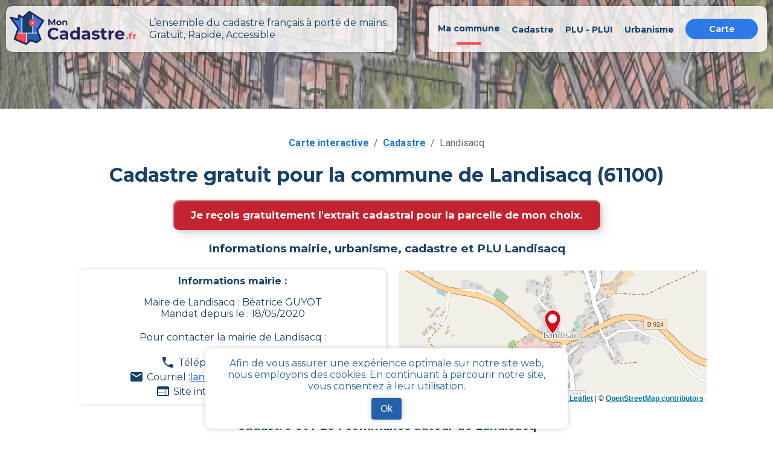

--- FILE ---
content_type: text/html; charset=utf-8
request_url: https://mon-cadastre.fr/cadastre-61100-landisacq
body_size: 9988
content:
<!DOCTYPE html><html lang="fr"><head><meta charSet="utf-8"/><meta name="viewport" content="width=device-width"/><link rel="apple-touch-icon" sizes="180x180" href="/apple-touch-icon.png"/><link rel="icon" type="image/png" sizes="32x32" href="/favicon-32x32.png"/><link rel="icon" type="image/png" sizes="16x16" href="/favicon-16x16.png"/><link rel="manifest" href="/site.webmanifest"/><link rel="mask-icon" href="/safari-pinned-tab.svg" color="#5bbad5"/><link rel="canonical" href="https://mon-cadastre.fr/cadastre-61100-landisacq"/><meta name="keywords" content="cadastre, cadastral, commune, parcelle, plan, section, urbanisme"/><meta property="og:url" content="https://mon-cadastre.fr/cadastre-61100-landisacq"/><meta property="og:title" content="Tout le cadastre simple et gratuit - Landisacq - MonCadastre.fr"/><meta name="twitter:title" content="Tout le cadastre simple et gratuit - Landisacq - MonCadastre.fr"/><title>Tout le cadastre simple et gratuit - Landisacq - MonCadastre.fr</title><meta name="description" content="Retrouvez les informations gouvernementales de votre commune landisacq ainsi que ses documents d&#x27;urbanisme et le PLU (plan local d’urbanisme) gratuitement sur mon-cadastre.fr"/><meta property="og:type" content="website"/><meta property="og:site_name" content="Mon cadastre"/><meta property="og:description" content="Retrouvez les informations gouvernementales de votre commune landisacq ainsi que ses documents d&#x27;urbanisme et le PLU (plan local d’urbanisme) gratuitement sur mon-cadastre.fr"/><meta property="og:image" content="/images/mon_cadastre_carte.png"/><meta property="og:image:alt" content="mon cadastre carte"/><meta property="og:locale" content="fr_FR"/><meta name="twitter:card" content="summary"/><meta name="twitter:description" content="Retrouvez les informations gouvernementales de votre commune landisacq ainsi que ses documents d&#x27;urbanisme et le PLU (plan local d’urbanisme) gratuitement sur mon-cadastre.fr"/><meta name="twitter:image" content="/images/mon_cadastre_carte.png"/><meta name="twitter:image:alt" content="mon cadastre carte"/><meta name="next-head-count" content="24"/><script async="" src="https://www.googletagmanager.com/gtag/js?id=G-6314SGNRV4"></script><script>
    window.dataLayer = window.dataLayer || [];
    function gtag(){dataLayer.push(arguments);}
    gtag('js', new Date());
    gtag('config', 'G-6314SGNRV4', {
    page_path: window.location.pathname,
    });
     </script><meta name="application-name" content="Mon Cadastre"/><link rel="preconnect" href="https://fonts.gstatic.com" crossorigin /><link rel="preload" href="/_next/static/css/e04449efa6a4fe53.css" as="style" crossorigin=""/><link rel="stylesheet" href="/_next/static/css/e04449efa6a4fe53.css" crossorigin="" data-n-g=""/><link rel="preload" href="/_next/static/css/6d374f833a3801fb.css" as="style" crossorigin=""/><link rel="stylesheet" href="/_next/static/css/6d374f833a3801fb.css" crossorigin="" data-n-p=""/><noscript data-n-css=""></noscript><script defer="" crossorigin="" nomodule="" src="/_next/static/chunks/polyfills-c67a75d1b6f99dc8.js"></script><script src="/_next/static/chunks/webpack-32f9205ecfd5afa3.js" defer="" crossorigin=""></script><script src="/_next/static/chunks/framework-a00601089621e788.js" defer="" crossorigin=""></script><script src="/_next/static/chunks/main-ab476d0b4b7f7934.js" defer="" crossorigin=""></script><script src="/_next/static/chunks/pages/_app-d60bbbd4aef8808b.js" defer="" crossorigin=""></script><script src="/_next/static/chunks/797-865b61a18bfc02a5.js" defer="" crossorigin=""></script><script src="/_next/static/chunks/990-97d6059aa73979c7.js" defer="" crossorigin=""></script><script src="/_next/static/chunks/939-818b2b67a3a67992.js" defer="" crossorigin=""></script><script src="/_next/static/chunks/pages/cadastre/%5BpostalCode%5D/%5BcityName%5D-2787c1d41f157a0b.js" defer="" crossorigin=""></script><script src="/_next/static/gEmPMuotb1xHslfY2jVUV/_buildManifest.js" defer="" crossorigin=""></script><script src="/_next/static/gEmPMuotb1xHslfY2jVUV/_ssgManifest.js" defer="" crossorigin=""></script><style data-emotion="css "></style><style data-href="https://fonts.googleapis.com/css?family=Roboto:300,400,500,700&display=swap">@font-face{font-family:'Roboto';font-style:normal;font-weight:300;font-stretch:normal;font-display:swap;src:url(https://fonts.gstatic.com/l/font?kit=KFOMCnqEu92Fr1ME7kSn66aGLdTylUAMQXC89YmC2DPNWuaabVmUiAw&skey=a0a0114a1dcab3ac&v=v50) format('woff')}@font-face{font-family:'Roboto';font-style:normal;font-weight:400;font-stretch:normal;font-display:swap;src:url(https://fonts.gstatic.com/l/font?kit=KFOMCnqEu92Fr1ME7kSn66aGLdTylUAMQXC89YmC2DPNWubEbVmUiAw&skey=a0a0114a1dcab3ac&v=v50) format('woff')}@font-face{font-family:'Roboto';font-style:normal;font-weight:500;font-stretch:normal;font-display:swap;src:url(https://fonts.gstatic.com/l/font?kit=KFOMCnqEu92Fr1ME7kSn66aGLdTylUAMQXC89YmC2DPNWub2bVmUiAw&skey=a0a0114a1dcab3ac&v=v50) format('woff')}@font-face{font-family:'Roboto';font-style:normal;font-weight:700;font-stretch:normal;font-display:swap;src:url(https://fonts.gstatic.com/l/font?kit=KFOMCnqEu92Fr1ME7kSn66aGLdTylUAMQXC89YmC2DPNWuYjalmUiAw&skey=a0a0114a1dcab3ac&v=v50) format('woff')}@font-face{font-family:'Roboto';font-style:normal;font-weight:300;font-stretch:100%;font-display:swap;src:url(https://fonts.gstatic.com/s/roboto/v50/KFO7CnqEu92Fr1ME7kSn66aGLdTylUAMa3GUBHMdazTgWw.woff2) format('woff2');unicode-range:U+0460-052F,U+1C80-1C8A,U+20B4,U+2DE0-2DFF,U+A640-A69F,U+FE2E-FE2F}@font-face{font-family:'Roboto';font-style:normal;font-weight:300;font-stretch:100%;font-display:swap;src:url(https://fonts.gstatic.com/s/roboto/v50/KFO7CnqEu92Fr1ME7kSn66aGLdTylUAMa3iUBHMdazTgWw.woff2) format('woff2');unicode-range:U+0301,U+0400-045F,U+0490-0491,U+04B0-04B1,U+2116}@font-face{font-family:'Roboto';font-style:normal;font-weight:300;font-stretch:100%;font-display:swap;src:url(https://fonts.gstatic.com/s/roboto/v50/KFO7CnqEu92Fr1ME7kSn66aGLdTylUAMa3CUBHMdazTgWw.woff2) format('woff2');unicode-range:U+1F00-1FFF}@font-face{font-family:'Roboto';font-style:normal;font-weight:300;font-stretch:100%;font-display:swap;src:url(https://fonts.gstatic.com/s/roboto/v50/KFO7CnqEu92Fr1ME7kSn66aGLdTylUAMa3-UBHMdazTgWw.woff2) format('woff2');unicode-range:U+0370-0377,U+037A-037F,U+0384-038A,U+038C,U+038E-03A1,U+03A3-03FF}@font-face{font-family:'Roboto';font-style:normal;font-weight:300;font-stretch:100%;font-display:swap;src:url(https://fonts.gstatic.com/s/roboto/v50/KFO7CnqEu92Fr1ME7kSn66aGLdTylUAMawCUBHMdazTgWw.woff2) format('woff2');unicode-range:U+0302-0303,U+0305,U+0307-0308,U+0310,U+0312,U+0315,U+031A,U+0326-0327,U+032C,U+032F-0330,U+0332-0333,U+0338,U+033A,U+0346,U+034D,U+0391-03A1,U+03A3-03A9,U+03B1-03C9,U+03D1,U+03D5-03D6,U+03F0-03F1,U+03F4-03F5,U+2016-2017,U+2034-2038,U+203C,U+2040,U+2043,U+2047,U+2050,U+2057,U+205F,U+2070-2071,U+2074-208E,U+2090-209C,U+20D0-20DC,U+20E1,U+20E5-20EF,U+2100-2112,U+2114-2115,U+2117-2121,U+2123-214F,U+2190,U+2192,U+2194-21AE,U+21B0-21E5,U+21F1-21F2,U+21F4-2211,U+2213-2214,U+2216-22FF,U+2308-230B,U+2310,U+2319,U+231C-2321,U+2336-237A,U+237C,U+2395,U+239B-23B7,U+23D0,U+23DC-23E1,U+2474-2475,U+25AF,U+25B3,U+25B7,U+25BD,U+25C1,U+25CA,U+25CC,U+25FB,U+266D-266F,U+27C0-27FF,U+2900-2AFF,U+2B0E-2B11,U+2B30-2B4C,U+2BFE,U+3030,U+FF5B,U+FF5D,U+1D400-1D7FF,U+1EE00-1EEFF}@font-face{font-family:'Roboto';font-style:normal;font-weight:300;font-stretch:100%;font-display:swap;src:url(https://fonts.gstatic.com/s/roboto/v50/KFO7CnqEu92Fr1ME7kSn66aGLdTylUAMaxKUBHMdazTgWw.woff2) format('woff2');unicode-range:U+0001-000C,U+000E-001F,U+007F-009F,U+20DD-20E0,U+20E2-20E4,U+2150-218F,U+2190,U+2192,U+2194-2199,U+21AF,U+21E6-21F0,U+21F3,U+2218-2219,U+2299,U+22C4-22C6,U+2300-243F,U+2440-244A,U+2460-24FF,U+25A0-27BF,U+2800-28FF,U+2921-2922,U+2981,U+29BF,U+29EB,U+2B00-2BFF,U+4DC0-4DFF,U+FFF9-FFFB,U+10140-1018E,U+10190-1019C,U+101A0,U+101D0-101FD,U+102E0-102FB,U+10E60-10E7E,U+1D2C0-1D2D3,U+1D2E0-1D37F,U+1F000-1F0FF,U+1F100-1F1AD,U+1F1E6-1F1FF,U+1F30D-1F30F,U+1F315,U+1F31C,U+1F31E,U+1F320-1F32C,U+1F336,U+1F378,U+1F37D,U+1F382,U+1F393-1F39F,U+1F3A7-1F3A8,U+1F3AC-1F3AF,U+1F3C2,U+1F3C4-1F3C6,U+1F3CA-1F3CE,U+1F3D4-1F3E0,U+1F3ED,U+1F3F1-1F3F3,U+1F3F5-1F3F7,U+1F408,U+1F415,U+1F41F,U+1F426,U+1F43F,U+1F441-1F442,U+1F444,U+1F446-1F449,U+1F44C-1F44E,U+1F453,U+1F46A,U+1F47D,U+1F4A3,U+1F4B0,U+1F4B3,U+1F4B9,U+1F4BB,U+1F4BF,U+1F4C8-1F4CB,U+1F4D6,U+1F4DA,U+1F4DF,U+1F4E3-1F4E6,U+1F4EA-1F4ED,U+1F4F7,U+1F4F9-1F4FB,U+1F4FD-1F4FE,U+1F503,U+1F507-1F50B,U+1F50D,U+1F512-1F513,U+1F53E-1F54A,U+1F54F-1F5FA,U+1F610,U+1F650-1F67F,U+1F687,U+1F68D,U+1F691,U+1F694,U+1F698,U+1F6AD,U+1F6B2,U+1F6B9-1F6BA,U+1F6BC,U+1F6C6-1F6CF,U+1F6D3-1F6D7,U+1F6E0-1F6EA,U+1F6F0-1F6F3,U+1F6F7-1F6FC,U+1F700-1F7FF,U+1F800-1F80B,U+1F810-1F847,U+1F850-1F859,U+1F860-1F887,U+1F890-1F8AD,U+1F8B0-1F8BB,U+1F8C0-1F8C1,U+1F900-1F90B,U+1F93B,U+1F946,U+1F984,U+1F996,U+1F9E9,U+1FA00-1FA6F,U+1FA70-1FA7C,U+1FA80-1FA89,U+1FA8F-1FAC6,U+1FACE-1FADC,U+1FADF-1FAE9,U+1FAF0-1FAF8,U+1FB00-1FBFF}@font-face{font-family:'Roboto';font-style:normal;font-weight:300;font-stretch:100%;font-display:swap;src:url(https://fonts.gstatic.com/s/roboto/v50/KFO7CnqEu92Fr1ME7kSn66aGLdTylUAMa3OUBHMdazTgWw.woff2) format('woff2');unicode-range:U+0102-0103,U+0110-0111,U+0128-0129,U+0168-0169,U+01A0-01A1,U+01AF-01B0,U+0300-0301,U+0303-0304,U+0308-0309,U+0323,U+0329,U+1EA0-1EF9,U+20AB}@font-face{font-family:'Roboto';font-style:normal;font-weight:300;font-stretch:100%;font-display:swap;src:url(https://fonts.gstatic.com/s/roboto/v50/KFO7CnqEu92Fr1ME7kSn66aGLdTylUAMa3KUBHMdazTgWw.woff2) format('woff2');unicode-range:U+0100-02BA,U+02BD-02C5,U+02C7-02CC,U+02CE-02D7,U+02DD-02FF,U+0304,U+0308,U+0329,U+1D00-1DBF,U+1E00-1E9F,U+1EF2-1EFF,U+2020,U+20A0-20AB,U+20AD-20C0,U+2113,U+2C60-2C7F,U+A720-A7FF}@font-face{font-family:'Roboto';font-style:normal;font-weight:300;font-stretch:100%;font-display:swap;src:url(https://fonts.gstatic.com/s/roboto/v50/KFO7CnqEu92Fr1ME7kSn66aGLdTylUAMa3yUBHMdazQ.woff2) format('woff2');unicode-range:U+0000-00FF,U+0131,U+0152-0153,U+02BB-02BC,U+02C6,U+02DA,U+02DC,U+0304,U+0308,U+0329,U+2000-206F,U+20AC,U+2122,U+2191,U+2193,U+2212,U+2215,U+FEFF,U+FFFD}@font-face{font-family:'Roboto';font-style:normal;font-weight:400;font-stretch:100%;font-display:swap;src:url(https://fonts.gstatic.com/s/roboto/v50/KFO7CnqEu92Fr1ME7kSn66aGLdTylUAMa3GUBHMdazTgWw.woff2) format('woff2');unicode-range:U+0460-052F,U+1C80-1C8A,U+20B4,U+2DE0-2DFF,U+A640-A69F,U+FE2E-FE2F}@font-face{font-family:'Roboto';font-style:normal;font-weight:400;font-stretch:100%;font-display:swap;src:url(https://fonts.gstatic.com/s/roboto/v50/KFO7CnqEu92Fr1ME7kSn66aGLdTylUAMa3iUBHMdazTgWw.woff2) format('woff2');unicode-range:U+0301,U+0400-045F,U+0490-0491,U+04B0-04B1,U+2116}@font-face{font-family:'Roboto';font-style:normal;font-weight:400;font-stretch:100%;font-display:swap;src:url(https://fonts.gstatic.com/s/roboto/v50/KFO7CnqEu92Fr1ME7kSn66aGLdTylUAMa3CUBHMdazTgWw.woff2) format('woff2');unicode-range:U+1F00-1FFF}@font-face{font-family:'Roboto';font-style:normal;font-weight:400;font-stretch:100%;font-display:swap;src:url(https://fonts.gstatic.com/s/roboto/v50/KFO7CnqEu92Fr1ME7kSn66aGLdTylUAMa3-UBHMdazTgWw.woff2) format('woff2');unicode-range:U+0370-0377,U+037A-037F,U+0384-038A,U+038C,U+038E-03A1,U+03A3-03FF}@font-face{font-family:'Roboto';font-style:normal;font-weight:400;font-stretch:100%;font-display:swap;src:url(https://fonts.gstatic.com/s/roboto/v50/KFO7CnqEu92Fr1ME7kSn66aGLdTylUAMawCUBHMdazTgWw.woff2) format('woff2');unicode-range:U+0302-0303,U+0305,U+0307-0308,U+0310,U+0312,U+0315,U+031A,U+0326-0327,U+032C,U+032F-0330,U+0332-0333,U+0338,U+033A,U+0346,U+034D,U+0391-03A1,U+03A3-03A9,U+03B1-03C9,U+03D1,U+03D5-03D6,U+03F0-03F1,U+03F4-03F5,U+2016-2017,U+2034-2038,U+203C,U+2040,U+2043,U+2047,U+2050,U+2057,U+205F,U+2070-2071,U+2074-208E,U+2090-209C,U+20D0-20DC,U+20E1,U+20E5-20EF,U+2100-2112,U+2114-2115,U+2117-2121,U+2123-214F,U+2190,U+2192,U+2194-21AE,U+21B0-21E5,U+21F1-21F2,U+21F4-2211,U+2213-2214,U+2216-22FF,U+2308-230B,U+2310,U+2319,U+231C-2321,U+2336-237A,U+237C,U+2395,U+239B-23B7,U+23D0,U+23DC-23E1,U+2474-2475,U+25AF,U+25B3,U+25B7,U+25BD,U+25C1,U+25CA,U+25CC,U+25FB,U+266D-266F,U+27C0-27FF,U+2900-2AFF,U+2B0E-2B11,U+2B30-2B4C,U+2BFE,U+3030,U+FF5B,U+FF5D,U+1D400-1D7FF,U+1EE00-1EEFF}@font-face{font-family:'Roboto';font-style:normal;font-weight:400;font-stretch:100%;font-display:swap;src:url(https://fonts.gstatic.com/s/roboto/v50/KFO7CnqEu92Fr1ME7kSn66aGLdTylUAMaxKUBHMdazTgWw.woff2) format('woff2');unicode-range:U+0001-000C,U+000E-001F,U+007F-009F,U+20DD-20E0,U+20E2-20E4,U+2150-218F,U+2190,U+2192,U+2194-2199,U+21AF,U+21E6-21F0,U+21F3,U+2218-2219,U+2299,U+22C4-22C6,U+2300-243F,U+2440-244A,U+2460-24FF,U+25A0-27BF,U+2800-28FF,U+2921-2922,U+2981,U+29BF,U+29EB,U+2B00-2BFF,U+4DC0-4DFF,U+FFF9-FFFB,U+10140-1018E,U+10190-1019C,U+101A0,U+101D0-101FD,U+102E0-102FB,U+10E60-10E7E,U+1D2C0-1D2D3,U+1D2E0-1D37F,U+1F000-1F0FF,U+1F100-1F1AD,U+1F1E6-1F1FF,U+1F30D-1F30F,U+1F315,U+1F31C,U+1F31E,U+1F320-1F32C,U+1F336,U+1F378,U+1F37D,U+1F382,U+1F393-1F39F,U+1F3A7-1F3A8,U+1F3AC-1F3AF,U+1F3C2,U+1F3C4-1F3C6,U+1F3CA-1F3CE,U+1F3D4-1F3E0,U+1F3ED,U+1F3F1-1F3F3,U+1F3F5-1F3F7,U+1F408,U+1F415,U+1F41F,U+1F426,U+1F43F,U+1F441-1F442,U+1F444,U+1F446-1F449,U+1F44C-1F44E,U+1F453,U+1F46A,U+1F47D,U+1F4A3,U+1F4B0,U+1F4B3,U+1F4B9,U+1F4BB,U+1F4BF,U+1F4C8-1F4CB,U+1F4D6,U+1F4DA,U+1F4DF,U+1F4E3-1F4E6,U+1F4EA-1F4ED,U+1F4F7,U+1F4F9-1F4FB,U+1F4FD-1F4FE,U+1F503,U+1F507-1F50B,U+1F50D,U+1F512-1F513,U+1F53E-1F54A,U+1F54F-1F5FA,U+1F610,U+1F650-1F67F,U+1F687,U+1F68D,U+1F691,U+1F694,U+1F698,U+1F6AD,U+1F6B2,U+1F6B9-1F6BA,U+1F6BC,U+1F6C6-1F6CF,U+1F6D3-1F6D7,U+1F6E0-1F6EA,U+1F6F0-1F6F3,U+1F6F7-1F6FC,U+1F700-1F7FF,U+1F800-1F80B,U+1F810-1F847,U+1F850-1F859,U+1F860-1F887,U+1F890-1F8AD,U+1F8B0-1F8BB,U+1F8C0-1F8C1,U+1F900-1F90B,U+1F93B,U+1F946,U+1F984,U+1F996,U+1F9E9,U+1FA00-1FA6F,U+1FA70-1FA7C,U+1FA80-1FA89,U+1FA8F-1FAC6,U+1FACE-1FADC,U+1FADF-1FAE9,U+1FAF0-1FAF8,U+1FB00-1FBFF}@font-face{font-family:'Roboto';font-style:normal;font-weight:400;font-stretch:100%;font-display:swap;src:url(https://fonts.gstatic.com/s/roboto/v50/KFO7CnqEu92Fr1ME7kSn66aGLdTylUAMa3OUBHMdazTgWw.woff2) format('woff2');unicode-range:U+0102-0103,U+0110-0111,U+0128-0129,U+0168-0169,U+01A0-01A1,U+01AF-01B0,U+0300-0301,U+0303-0304,U+0308-0309,U+0323,U+0329,U+1EA0-1EF9,U+20AB}@font-face{font-family:'Roboto';font-style:normal;font-weight:400;font-stretch:100%;font-display:swap;src:url(https://fonts.gstatic.com/s/roboto/v50/KFO7CnqEu92Fr1ME7kSn66aGLdTylUAMa3KUBHMdazTgWw.woff2) format('woff2');unicode-range:U+0100-02BA,U+02BD-02C5,U+02C7-02CC,U+02CE-02D7,U+02DD-02FF,U+0304,U+0308,U+0329,U+1D00-1DBF,U+1E00-1E9F,U+1EF2-1EFF,U+2020,U+20A0-20AB,U+20AD-20C0,U+2113,U+2C60-2C7F,U+A720-A7FF}@font-face{font-family:'Roboto';font-style:normal;font-weight:400;font-stretch:100%;font-display:swap;src:url(https://fonts.gstatic.com/s/roboto/v50/KFO7CnqEu92Fr1ME7kSn66aGLdTylUAMa3yUBHMdazQ.woff2) format('woff2');unicode-range:U+0000-00FF,U+0131,U+0152-0153,U+02BB-02BC,U+02C6,U+02DA,U+02DC,U+0304,U+0308,U+0329,U+2000-206F,U+20AC,U+2122,U+2191,U+2193,U+2212,U+2215,U+FEFF,U+FFFD}@font-face{font-family:'Roboto';font-style:normal;font-weight:500;font-stretch:100%;font-display:swap;src:url(https://fonts.gstatic.com/s/roboto/v50/KFO7CnqEu92Fr1ME7kSn66aGLdTylUAMa3GUBHMdazTgWw.woff2) format('woff2');unicode-range:U+0460-052F,U+1C80-1C8A,U+20B4,U+2DE0-2DFF,U+A640-A69F,U+FE2E-FE2F}@font-face{font-family:'Roboto';font-style:normal;font-weight:500;font-stretch:100%;font-display:swap;src:url(https://fonts.gstatic.com/s/roboto/v50/KFO7CnqEu92Fr1ME7kSn66aGLdTylUAMa3iUBHMdazTgWw.woff2) format('woff2');unicode-range:U+0301,U+0400-045F,U+0490-0491,U+04B0-04B1,U+2116}@font-face{font-family:'Roboto';font-style:normal;font-weight:500;font-stretch:100%;font-display:swap;src:url(https://fonts.gstatic.com/s/roboto/v50/KFO7CnqEu92Fr1ME7kSn66aGLdTylUAMa3CUBHMdazTgWw.woff2) format('woff2');unicode-range:U+1F00-1FFF}@font-face{font-family:'Roboto';font-style:normal;font-weight:500;font-stretch:100%;font-display:swap;src:url(https://fonts.gstatic.com/s/roboto/v50/KFO7CnqEu92Fr1ME7kSn66aGLdTylUAMa3-UBHMdazTgWw.woff2) format('woff2');unicode-range:U+0370-0377,U+037A-037F,U+0384-038A,U+038C,U+038E-03A1,U+03A3-03FF}@font-face{font-family:'Roboto';font-style:normal;font-weight:500;font-stretch:100%;font-display:swap;src:url(https://fonts.gstatic.com/s/roboto/v50/KFO7CnqEu92Fr1ME7kSn66aGLdTylUAMawCUBHMdazTgWw.woff2) format('woff2');unicode-range:U+0302-0303,U+0305,U+0307-0308,U+0310,U+0312,U+0315,U+031A,U+0326-0327,U+032C,U+032F-0330,U+0332-0333,U+0338,U+033A,U+0346,U+034D,U+0391-03A1,U+03A3-03A9,U+03B1-03C9,U+03D1,U+03D5-03D6,U+03F0-03F1,U+03F4-03F5,U+2016-2017,U+2034-2038,U+203C,U+2040,U+2043,U+2047,U+2050,U+2057,U+205F,U+2070-2071,U+2074-208E,U+2090-209C,U+20D0-20DC,U+20E1,U+20E5-20EF,U+2100-2112,U+2114-2115,U+2117-2121,U+2123-214F,U+2190,U+2192,U+2194-21AE,U+21B0-21E5,U+21F1-21F2,U+21F4-2211,U+2213-2214,U+2216-22FF,U+2308-230B,U+2310,U+2319,U+231C-2321,U+2336-237A,U+237C,U+2395,U+239B-23B7,U+23D0,U+23DC-23E1,U+2474-2475,U+25AF,U+25B3,U+25B7,U+25BD,U+25C1,U+25CA,U+25CC,U+25FB,U+266D-266F,U+27C0-27FF,U+2900-2AFF,U+2B0E-2B11,U+2B30-2B4C,U+2BFE,U+3030,U+FF5B,U+FF5D,U+1D400-1D7FF,U+1EE00-1EEFF}@font-face{font-family:'Roboto';font-style:normal;font-weight:500;font-stretch:100%;font-display:swap;src:url(https://fonts.gstatic.com/s/roboto/v50/KFO7CnqEu92Fr1ME7kSn66aGLdTylUAMaxKUBHMdazTgWw.woff2) format('woff2');unicode-range:U+0001-000C,U+000E-001F,U+007F-009F,U+20DD-20E0,U+20E2-20E4,U+2150-218F,U+2190,U+2192,U+2194-2199,U+21AF,U+21E6-21F0,U+21F3,U+2218-2219,U+2299,U+22C4-22C6,U+2300-243F,U+2440-244A,U+2460-24FF,U+25A0-27BF,U+2800-28FF,U+2921-2922,U+2981,U+29BF,U+29EB,U+2B00-2BFF,U+4DC0-4DFF,U+FFF9-FFFB,U+10140-1018E,U+10190-1019C,U+101A0,U+101D0-101FD,U+102E0-102FB,U+10E60-10E7E,U+1D2C0-1D2D3,U+1D2E0-1D37F,U+1F000-1F0FF,U+1F100-1F1AD,U+1F1E6-1F1FF,U+1F30D-1F30F,U+1F315,U+1F31C,U+1F31E,U+1F320-1F32C,U+1F336,U+1F378,U+1F37D,U+1F382,U+1F393-1F39F,U+1F3A7-1F3A8,U+1F3AC-1F3AF,U+1F3C2,U+1F3C4-1F3C6,U+1F3CA-1F3CE,U+1F3D4-1F3E0,U+1F3ED,U+1F3F1-1F3F3,U+1F3F5-1F3F7,U+1F408,U+1F415,U+1F41F,U+1F426,U+1F43F,U+1F441-1F442,U+1F444,U+1F446-1F449,U+1F44C-1F44E,U+1F453,U+1F46A,U+1F47D,U+1F4A3,U+1F4B0,U+1F4B3,U+1F4B9,U+1F4BB,U+1F4BF,U+1F4C8-1F4CB,U+1F4D6,U+1F4DA,U+1F4DF,U+1F4E3-1F4E6,U+1F4EA-1F4ED,U+1F4F7,U+1F4F9-1F4FB,U+1F4FD-1F4FE,U+1F503,U+1F507-1F50B,U+1F50D,U+1F512-1F513,U+1F53E-1F54A,U+1F54F-1F5FA,U+1F610,U+1F650-1F67F,U+1F687,U+1F68D,U+1F691,U+1F694,U+1F698,U+1F6AD,U+1F6B2,U+1F6B9-1F6BA,U+1F6BC,U+1F6C6-1F6CF,U+1F6D3-1F6D7,U+1F6E0-1F6EA,U+1F6F0-1F6F3,U+1F6F7-1F6FC,U+1F700-1F7FF,U+1F800-1F80B,U+1F810-1F847,U+1F850-1F859,U+1F860-1F887,U+1F890-1F8AD,U+1F8B0-1F8BB,U+1F8C0-1F8C1,U+1F900-1F90B,U+1F93B,U+1F946,U+1F984,U+1F996,U+1F9E9,U+1FA00-1FA6F,U+1FA70-1FA7C,U+1FA80-1FA89,U+1FA8F-1FAC6,U+1FACE-1FADC,U+1FADF-1FAE9,U+1FAF0-1FAF8,U+1FB00-1FBFF}@font-face{font-family:'Roboto';font-style:normal;font-weight:500;font-stretch:100%;font-display:swap;src:url(https://fonts.gstatic.com/s/roboto/v50/KFO7CnqEu92Fr1ME7kSn66aGLdTylUAMa3OUBHMdazTgWw.woff2) format('woff2');unicode-range:U+0102-0103,U+0110-0111,U+0128-0129,U+0168-0169,U+01A0-01A1,U+01AF-01B0,U+0300-0301,U+0303-0304,U+0308-0309,U+0323,U+0329,U+1EA0-1EF9,U+20AB}@font-face{font-family:'Roboto';font-style:normal;font-weight:500;font-stretch:100%;font-display:swap;src:url(https://fonts.gstatic.com/s/roboto/v50/KFO7CnqEu92Fr1ME7kSn66aGLdTylUAMa3KUBHMdazTgWw.woff2) format('woff2');unicode-range:U+0100-02BA,U+02BD-02C5,U+02C7-02CC,U+02CE-02D7,U+02DD-02FF,U+0304,U+0308,U+0329,U+1D00-1DBF,U+1E00-1E9F,U+1EF2-1EFF,U+2020,U+20A0-20AB,U+20AD-20C0,U+2113,U+2C60-2C7F,U+A720-A7FF}@font-face{font-family:'Roboto';font-style:normal;font-weight:500;font-stretch:100%;font-display:swap;src:url(https://fonts.gstatic.com/s/roboto/v50/KFO7CnqEu92Fr1ME7kSn66aGLdTylUAMa3yUBHMdazQ.woff2) format('woff2');unicode-range:U+0000-00FF,U+0131,U+0152-0153,U+02BB-02BC,U+02C6,U+02DA,U+02DC,U+0304,U+0308,U+0329,U+2000-206F,U+20AC,U+2122,U+2191,U+2193,U+2212,U+2215,U+FEFF,U+FFFD}@font-face{font-family:'Roboto';font-style:normal;font-weight:700;font-stretch:100%;font-display:swap;src:url(https://fonts.gstatic.com/s/roboto/v50/KFO7CnqEu92Fr1ME7kSn66aGLdTylUAMa3GUBHMdazTgWw.woff2) format('woff2');unicode-range:U+0460-052F,U+1C80-1C8A,U+20B4,U+2DE0-2DFF,U+A640-A69F,U+FE2E-FE2F}@font-face{font-family:'Roboto';font-style:normal;font-weight:700;font-stretch:100%;font-display:swap;src:url(https://fonts.gstatic.com/s/roboto/v50/KFO7CnqEu92Fr1ME7kSn66aGLdTylUAMa3iUBHMdazTgWw.woff2) format('woff2');unicode-range:U+0301,U+0400-045F,U+0490-0491,U+04B0-04B1,U+2116}@font-face{font-family:'Roboto';font-style:normal;font-weight:700;font-stretch:100%;font-display:swap;src:url(https://fonts.gstatic.com/s/roboto/v50/KFO7CnqEu92Fr1ME7kSn66aGLdTylUAMa3CUBHMdazTgWw.woff2) format('woff2');unicode-range:U+1F00-1FFF}@font-face{font-family:'Roboto';font-style:normal;font-weight:700;font-stretch:100%;font-display:swap;src:url(https://fonts.gstatic.com/s/roboto/v50/KFO7CnqEu92Fr1ME7kSn66aGLdTylUAMa3-UBHMdazTgWw.woff2) format('woff2');unicode-range:U+0370-0377,U+037A-037F,U+0384-038A,U+038C,U+038E-03A1,U+03A3-03FF}@font-face{font-family:'Roboto';font-style:normal;font-weight:700;font-stretch:100%;font-display:swap;src:url(https://fonts.gstatic.com/s/roboto/v50/KFO7CnqEu92Fr1ME7kSn66aGLdTylUAMawCUBHMdazTgWw.woff2) format('woff2');unicode-range:U+0302-0303,U+0305,U+0307-0308,U+0310,U+0312,U+0315,U+031A,U+0326-0327,U+032C,U+032F-0330,U+0332-0333,U+0338,U+033A,U+0346,U+034D,U+0391-03A1,U+03A3-03A9,U+03B1-03C9,U+03D1,U+03D5-03D6,U+03F0-03F1,U+03F4-03F5,U+2016-2017,U+2034-2038,U+203C,U+2040,U+2043,U+2047,U+2050,U+2057,U+205F,U+2070-2071,U+2074-208E,U+2090-209C,U+20D0-20DC,U+20E1,U+20E5-20EF,U+2100-2112,U+2114-2115,U+2117-2121,U+2123-214F,U+2190,U+2192,U+2194-21AE,U+21B0-21E5,U+21F1-21F2,U+21F4-2211,U+2213-2214,U+2216-22FF,U+2308-230B,U+2310,U+2319,U+231C-2321,U+2336-237A,U+237C,U+2395,U+239B-23B7,U+23D0,U+23DC-23E1,U+2474-2475,U+25AF,U+25B3,U+25B7,U+25BD,U+25C1,U+25CA,U+25CC,U+25FB,U+266D-266F,U+27C0-27FF,U+2900-2AFF,U+2B0E-2B11,U+2B30-2B4C,U+2BFE,U+3030,U+FF5B,U+FF5D,U+1D400-1D7FF,U+1EE00-1EEFF}@font-face{font-family:'Roboto';font-style:normal;font-weight:700;font-stretch:100%;font-display:swap;src:url(https://fonts.gstatic.com/s/roboto/v50/KFO7CnqEu92Fr1ME7kSn66aGLdTylUAMaxKUBHMdazTgWw.woff2) format('woff2');unicode-range:U+0001-000C,U+000E-001F,U+007F-009F,U+20DD-20E0,U+20E2-20E4,U+2150-218F,U+2190,U+2192,U+2194-2199,U+21AF,U+21E6-21F0,U+21F3,U+2218-2219,U+2299,U+22C4-22C6,U+2300-243F,U+2440-244A,U+2460-24FF,U+25A0-27BF,U+2800-28FF,U+2921-2922,U+2981,U+29BF,U+29EB,U+2B00-2BFF,U+4DC0-4DFF,U+FFF9-FFFB,U+10140-1018E,U+10190-1019C,U+101A0,U+101D0-101FD,U+102E0-102FB,U+10E60-10E7E,U+1D2C0-1D2D3,U+1D2E0-1D37F,U+1F000-1F0FF,U+1F100-1F1AD,U+1F1E6-1F1FF,U+1F30D-1F30F,U+1F315,U+1F31C,U+1F31E,U+1F320-1F32C,U+1F336,U+1F378,U+1F37D,U+1F382,U+1F393-1F39F,U+1F3A7-1F3A8,U+1F3AC-1F3AF,U+1F3C2,U+1F3C4-1F3C6,U+1F3CA-1F3CE,U+1F3D4-1F3E0,U+1F3ED,U+1F3F1-1F3F3,U+1F3F5-1F3F7,U+1F408,U+1F415,U+1F41F,U+1F426,U+1F43F,U+1F441-1F442,U+1F444,U+1F446-1F449,U+1F44C-1F44E,U+1F453,U+1F46A,U+1F47D,U+1F4A3,U+1F4B0,U+1F4B3,U+1F4B9,U+1F4BB,U+1F4BF,U+1F4C8-1F4CB,U+1F4D6,U+1F4DA,U+1F4DF,U+1F4E3-1F4E6,U+1F4EA-1F4ED,U+1F4F7,U+1F4F9-1F4FB,U+1F4FD-1F4FE,U+1F503,U+1F507-1F50B,U+1F50D,U+1F512-1F513,U+1F53E-1F54A,U+1F54F-1F5FA,U+1F610,U+1F650-1F67F,U+1F687,U+1F68D,U+1F691,U+1F694,U+1F698,U+1F6AD,U+1F6B2,U+1F6B9-1F6BA,U+1F6BC,U+1F6C6-1F6CF,U+1F6D3-1F6D7,U+1F6E0-1F6EA,U+1F6F0-1F6F3,U+1F6F7-1F6FC,U+1F700-1F7FF,U+1F800-1F80B,U+1F810-1F847,U+1F850-1F859,U+1F860-1F887,U+1F890-1F8AD,U+1F8B0-1F8BB,U+1F8C0-1F8C1,U+1F900-1F90B,U+1F93B,U+1F946,U+1F984,U+1F996,U+1F9E9,U+1FA00-1FA6F,U+1FA70-1FA7C,U+1FA80-1FA89,U+1FA8F-1FAC6,U+1FACE-1FADC,U+1FADF-1FAE9,U+1FAF0-1FAF8,U+1FB00-1FBFF}@font-face{font-family:'Roboto';font-style:normal;font-weight:700;font-stretch:100%;font-display:swap;src:url(https://fonts.gstatic.com/s/roboto/v50/KFO7CnqEu92Fr1ME7kSn66aGLdTylUAMa3OUBHMdazTgWw.woff2) format('woff2');unicode-range:U+0102-0103,U+0110-0111,U+0128-0129,U+0168-0169,U+01A0-01A1,U+01AF-01B0,U+0300-0301,U+0303-0304,U+0308-0309,U+0323,U+0329,U+1EA0-1EF9,U+20AB}@font-face{font-family:'Roboto';font-style:normal;font-weight:700;font-stretch:100%;font-display:swap;src:url(https://fonts.gstatic.com/s/roboto/v50/KFO7CnqEu92Fr1ME7kSn66aGLdTylUAMa3KUBHMdazTgWw.woff2) format('woff2');unicode-range:U+0100-02BA,U+02BD-02C5,U+02C7-02CC,U+02CE-02D7,U+02DD-02FF,U+0304,U+0308,U+0329,U+1D00-1DBF,U+1E00-1E9F,U+1EF2-1EFF,U+2020,U+20A0-20AB,U+20AD-20C0,U+2113,U+2C60-2C7F,U+A720-A7FF}@font-face{font-family:'Roboto';font-style:normal;font-weight:700;font-stretch:100%;font-display:swap;src:url(https://fonts.gstatic.com/s/roboto/v50/KFO7CnqEu92Fr1ME7kSn66aGLdTylUAMa3yUBHMdazQ.woff2) format('woff2');unicode-range:U+0000-00FF,U+0131,U+0152-0153,U+02BB-02BC,U+02C6,U+02DA,U+02DC,U+0304,U+0308,U+0329,U+2000-206F,U+20AC,U+2122,U+2191,U+2193,U+2212,U+2215,U+FEFF,U+FFFD}</style></head><body><div id="__next"><div class="layout_layoutContainer__uNRWg"><main><div class="Logo_headerContainer__z541U"><a><img src="/images/mon_cadastre_logo.svg" alt="mon cadastre logo" title="mon cadastre logo" class="Logo_headerLogo___P0Sz"/></a><p class="Logo_headerText__zQhxd">L’ensemble du cadastre français à porté de mains.<br/>Gratuit, Rapide, Accessible</p></div><div class="Nav_navContainer___75gJ"><button type="button" class="Nav_navMobileIcon____e_2"><img alt="mon cadastre hamburger menu" title="mon cadastre hamburger menu" loading="lazy" width="24" height="24" decoding="async" data-nimg="1" style="color:transparent" src="/_next/static/media/mon_cadastre_hamburger_menu.f538ca19.webp"/></button><div class="Nav_navMobileMenuClose__GK2aE"><div class="Nav_containerNavTab__lkltQ"><a class="Nav_navTab__BH9HJ" href="/ma-commune"><p>Ma commune</p><div class="Nav_selectedLine__heg0y "></div></a></div></div><div class="Nav_navMobileMenuClose__GK2aE"><div class="Nav_containerNavTab__lkltQ"><a class="Nav_navTab__BH9HJ" href="/cadastre"><p>Cadastre</p><div class="Nav_selectedLine__heg0y "></div></a></div></div><div class="Nav_navMobileMenuClose__GK2aE"><div class="Nav_containerNavTab__lkltQ"><a class="Nav_navTab__BH9HJ" href="/plu"><p>PLU - PLUI</p><div class="Nav_selectedLine__heg0y "></div></a></div></div><div class="Nav_navMobileMenuClose__GK2aE"><div class="Nav_containerNavTab__lkltQ"><a class="Nav_navTab__BH9HJ" href="/urbanisme"><p>Urbanisme</p><div class="Nav_selectedLine__heg0y "></div></a></div></div><div class="Nav_cardTab__lVOLP Nav_navMobileMenuClose__GK2aE"><a href="/">Carte</a></div><p class="Nav_navMobileMenuClose__GK2aE Nav_cgu__Pndeb Nav_cguCopyright__mCoFl">© Mon cadastre 2023</p></div><div></div><div><div class="NavPage_bgWrap__PkfF9"><img alt="mon cadastre carte" title="mon cadastre carte" loading="lazy" width="700" height="600" decoding="async" data-nimg="1" style="color:transparent" srcSet="/images/mon_cadastre_carte.webp 1x, /images/mon_cadastre_carte.webp 2x" src="/images/mon_cadastre_carte.webp"/></div><div class="NavPage_container__tdyYQ"><div class="Cadastre_cadastre__TUxXe"><style data-emotion="css o3d33y">.css-o3d33y{margin:0;font-family:"Roboto","Helvetica","Arial",sans-serif;font-weight:400;font-size:1rem;line-height:1.5;letter-spacing:0.00938em;color:rgba(0, 0, 0, 0.6);}</style><nav class="MuiTypography-root MuiTypography-body1 MuiBreadcrumbs-root css-o3d33y"><style data-emotion="css nhb8h9">.css-nhb8h9{display:-webkit-box;display:-webkit-flex;display:-ms-flexbox;display:flex;-webkit-box-flex-wrap:wrap;-webkit-flex-wrap:wrap;-ms-flex-wrap:wrap;flex-wrap:wrap;-webkit-align-items:center;-webkit-box-align:center;-ms-flex-align:center;align-items:center;padding:0;margin:0;list-style:none;}</style><ol class="MuiBreadcrumbs-ol css-nhb8h9"><li class="MuiBreadcrumbs-li"><style data-emotion="css 1cl3ihv">.css-1cl3ihv{-webkit-text-decoration:underline;text-decoration:underline;text-decoration-color:rgba(25, 118, 210, 0.4);}.css-1cl3ihv:hover{text-decoration-color:inherit;}</style><style data-emotion="css z4r21k">.css-z4r21k{margin:0;font:inherit;color:#1976d2;-webkit-text-decoration:underline;text-decoration:underline;text-decoration-color:rgba(25, 118, 210, 0.4);}.css-z4r21k:hover{text-decoration-color:inherit;}</style><a class="MuiTypography-root MuiTypography-inherit MuiLink-root MuiLink-underlineAlways css-z4r21k" href="/">Carte interactive</a></li><style data-emotion="css 3mf706">.css-3mf706{display:-webkit-box;display:-webkit-flex;display:-ms-flexbox;display:flex;-webkit-user-select:none;-moz-user-select:none;-ms-user-select:none;user-select:none;margin-left:8px;margin-right:8px;}</style><li aria-hidden="true" class="MuiBreadcrumbs-separator css-3mf706">/</li><li class="MuiBreadcrumbs-li"><a class="MuiTypography-root MuiTypography-inherit MuiLink-root MuiLink-underlineAlways css-z4r21k" href="/cadastre">Cadastre</a></li><li aria-hidden="true" class="MuiBreadcrumbs-separator css-3mf706">/</li><li class="MuiBreadcrumbs-li"><style data-emotion="css 9l3uo3">.css-9l3uo3{margin:0;font-family:"Roboto","Helvetica","Arial",sans-serif;font-weight:400;font-size:1rem;line-height:1.5;letter-spacing:0.00938em;}</style><p class="MuiTypography-root MuiTypography-body1 css-9l3uo3">Landisacq</p></li></ol></nav><h1>Cadastre gratuit pour la commune de Landisacq (61100)</h1><button class="button_buttonCadastre__T9eID button_buttonSquare__OW7o3" type="button">Je reçois gratuitement l&#x27;extrait cadastral pour la parcelle de mon choix.</button><h3>Informations mairie, urbanisme, cadastre et PLU <!-- -->Landisacq</h3><div class="Cadastre_infoMairie__B11pz"><div class="Cadastre_infoMairieText__Sp9w_"><h3>Informations mairie :</h3><p>Maire de Landisacq : Béatrice GUYOT</p><p>Mandat depuis le : 18/05/2020</p><p class="Cadastre_mairieContactTitle__tE42O">Pour contacter la mairie de <!-- -->Landisacq<!-- --> :</p><p><style data-emotion="css vubbuv">.css-vubbuv{-webkit-user-select:none;-moz-user-select:none;-ms-user-select:none;user-select:none;width:1em;height:1em;display:inline-block;fill:currentColor;-webkit-flex-shrink:0;-ms-flex-negative:0;flex-shrink:0;-webkit-transition:fill 200ms cubic-bezier(0.4, 0, 0.2, 1) 0ms;transition:fill 200ms cubic-bezier(0.4, 0, 0.2, 1) 0ms;font-size:1.5rem;}</style><svg class="MuiSvgIcon-root MuiSvgIcon-fontSizeMedium css-vubbuv" focusable="false" aria-hidden="true" viewBox="0 0 24 24" data-testid="PhoneIcon"><path d="M6.62 10.79c1.44 2.83 3.76 5.14 6.59 6.59l2.2-2.2c.27-.27.67-.36 1.02-.24 1.12.37 2.33.57 3.57.57.55 0 1 .45 1 1V20c0 .55-.45 1-1 1-9.39 0-17-7.61-17-17 0-.55.45-1 1-1h3.5c.55 0 1 .45 1 1 0 1.25.2 2.45.57 3.57.11.35.03.74-.25 1.02z"></path></svg> <!-- -->Téléphone : 02 33 65 31 76</p><p><style data-emotion="css vubbuv">.css-vubbuv{-webkit-user-select:none;-moz-user-select:none;-ms-user-select:none;user-select:none;width:1em;height:1em;display:inline-block;fill:currentColor;-webkit-flex-shrink:0;-ms-flex-negative:0;flex-shrink:0;-webkit-transition:fill 200ms cubic-bezier(0.4, 0, 0.2, 1) 0ms;transition:fill 200ms cubic-bezier(0.4, 0, 0.2, 1) 0ms;font-size:1.5rem;}</style><svg class="MuiSvgIcon-root MuiSvgIcon-fontSizeMedium css-vubbuv" focusable="false" aria-hidden="true" viewBox="0 0 24 24" data-testid="EmailIcon"><path d="M20 4H4c-1.1 0-1.99.9-1.99 2L2 18c0 1.1.9 2 2 2h16c1.1 0 2-.9 2-2V6c0-1.1-.9-2-2-2m0 4-8 5-8-5V6l8 5 8-5z"></path></svg>Courriel :<!-- --> <a href="mailto:landisacq.mairie@wanadoo.fr" rel="nofollow noreferrer" target="_blank">landisacq.mairie@wanadoo.fr</a></p><p><style data-emotion="css vubbuv">.css-vubbuv{-webkit-user-select:none;-moz-user-select:none;-ms-user-select:none;user-select:none;width:1em;height:1em;display:inline-block;fill:currentColor;-webkit-flex-shrink:0;-ms-flex-negative:0;flex-shrink:0;-webkit-transition:fill 200ms cubic-bezier(0.4, 0, 0.2, 1) 0ms;transition:fill 200ms cubic-bezier(0.4, 0, 0.2, 1) 0ms;font-size:1.5rem;}</style><svg class="MuiSvgIcon-root MuiSvgIcon-fontSizeMedium css-vubbuv" focusable="false" aria-hidden="true" viewBox="0 0 24 24" data-testid="WebIcon"><path d="M20 4H4c-1.1 0-1.99.9-1.99 2L2 18c0 1.1.9 2 2 2h16c1.1 0 2-.9 2-2V6c0-1.1-.9-2-2-2m-5 14H4v-4h11zm0-5H4V9h11zm5 5h-4V9h4z"></path></svg> Site internet :<!-- --> <a href="Non renseigné" rel="nofollow noreferrer" target="_blank">Non renseigné</a></p></div></div><div class="Cadastre_citiesAround__Hu3Bd"><h3>Cadastre et PLU : communes autour de <!-- -->Landisacq</h3><div class="Cadastre_citiesAroundContent__DFN_1"><div class="Cadastre_cityCard__Qh9HB"><a href="/cadastre-14690-rapilly"><strong>Rapilly (14690)</strong></a><p>Distance : 17.84 km</p><p>Superficie : 4.23 km²</p><p>Population : 47</p></div><div class="Cadastre_cityCard__Qh9HB"><a href="/cadastre-14690-treprel"><strong>Treprel (14690)</strong></a><p>Distance : 17.84 km</p><p>Superficie : 5.49 km²</p><p>Population : 106</p></div><div class="Cadastre_cityCard__Qh9HB"><a href="/cadastre-61430-berjou"><strong>Berjou (61430)</strong></a><p>Distance : 8.53 km</p><p>Superficie : 8.88 km²</p><p>Population : 487</p></div><div class="Cadastre_cityCard__Qh9HB"><a href="/cadastre-61700-dompierre"><strong>Dompierre (61700)</strong></a><p>Distance : 17.40 km</p><p>Superficie : 8.7 km²</p><p>Population : 406</p></div><div class="Cadastre_cityCard__Qh9HB"><a href="/cadastre-61220-le-menil-de-briouze"><strong>Le menil de briouze (61220)</strong></a><p>Distance : 14.21 km</p><p>Superficie : 21.57 km²</p><p>Population : 584</p></div><div class="Cadastre_cityCard__Qh9HB"><a href="/cadastre-61430-athis-val-de-rouvre"><strong>Athis val de rouvre (61430)</strong></a><p>Distance : 8.53 km</p></div><div class="Cadastre_cityCard__Qh9HB"><a href="/cadastre-14690-le-bo"><strong>Le bo (14690)</strong></a><p>Distance : 17.84 km</p><p>Superficie : 3.91 km²</p><p>Population : 114</p></div><div class="Cadastre_cityCard__Qh9HB"><a href="/cadastre-14770-saint-jean-le-blanc"><strong>Saint jean le blanc (14770)</strong></a><p>Distance : 18.56 km</p><p>Superficie : - km²</p><p>Population : NaN</p></div><div class="Cadastre_cityCard__Qh9HB"><a href="/cadastre-14770-conde-en-normandie"><strong>Conde en normandie (14770)</strong></a><p>Distance : 18.56 km</p></div></div></div><div class="Cadastre_environmental__oSpU_"><h3>Information environnementale</h3><ul><li><strong>Données sismiques<!-- --> : </strong>ex : 2 - Faible ...</li></ul></div><div class="Cadastre_basicTableContainer__LxyqR"><h3>Autorisations d’Urbanisme délivrées</h3><div class="Cadastre_content__HYMrA"><style data-emotion="css kge0eu">.css-kge0eu{width:100%;overflow-x:auto;}</style><div class="MuiTableContainer-root css-kge0eu"><style data-emotion="css 1owb465">.css-1owb465{display:table;width:100%;border-collapse:collapse;border-spacing:0;}.css-1owb465 caption{font-family:"Roboto","Helvetica","Arial",sans-serif;font-weight:400;font-size:0.875rem;line-height:1.43;letter-spacing:0.01071em;padding:16px;color:rgba(0, 0, 0, 0.6);text-align:left;caption-side:bottom;}</style><table class="MuiTable-root css-1owb465"><style data-emotion="css 1wbz3t9">.css-1wbz3t9{display:table-header-group;}</style><thead class="MuiTableHead-root css-1wbz3t9"><style data-emotion="css 1gqug66">.css-1gqug66{color:inherit;display:table-row;vertical-align:middle;outline:0;}.css-1gqug66.MuiTableRow-hover:hover{background-color:rgba(0, 0, 0, 0.04);}.css-1gqug66.Mui-selected{background-color:rgba(25, 118, 210, 0.08);}.css-1gqug66.Mui-selected:hover{background-color:rgba(25, 118, 210, 0.12);}</style><tr class="MuiTableRow-root MuiTableRow-head css-1gqug66"><style data-emotion="css 13njpue">.css-13njpue{font-family:"Roboto","Helvetica","Arial",sans-serif;font-weight:500;font-size:0.875rem;line-height:1.5rem;letter-spacing:0.01071em;display:table-cell;vertical-align:inherit;border-bottom:1px solid rgba(224, 224, 224, 1);text-align:left;padding:6px 16px;color:rgba(0, 0, 0, 0.87);}.css-13njpue.MuiTableCell-paddingCheckbox{width:24px;padding:0 12px 0 16px;}.css-13njpue.MuiTableCell-paddingCheckbox>*{padding:0;}</style><th class="MuiTableCell-root MuiTableCell-head MuiTableCell-sizeSmall css-13njpue" scope="col">Numéro d’autorisation</th><th class="MuiTableCell-root MuiTableCell-head MuiTableCell-sizeSmall css-13njpue" scope="col">Type</th><th class="MuiTableCell-root MuiTableCell-head MuiTableCell-sizeSmall css-13njpue" scope="col">Type d’autorisation</th><th class="MuiTableCell-root MuiTableCell-head MuiTableCell-sizeSmall css-13njpue" scope="col">Date d’autorisation</th><th class="MuiTableCell-root MuiTableCell-head MuiTableCell-sizeSmall css-13njpue" scope="col">Dénomination Demandeur</th></tr></thead><style data-emotion="css 1xnox0e">.css-1xnox0e{display:table-row-group;}</style><tbody class="MuiTableBody-root css-1xnox0e"><tr class="MuiTableRow-root css-1gqug66"><style data-emotion="css 1o6fzn1">.css-1o6fzn1{font-family:"Roboto","Helvetica","Arial",sans-serif;font-weight:400;font-size:0.875rem;line-height:1.43;letter-spacing:0.01071em;display:table-cell;vertical-align:inherit;border-bottom:1px solid rgba(224, 224, 224, 1);text-align:left;padding:6px 16px;color:rgba(0, 0, 0, 0.87);}.css-1o6fzn1.MuiTableCell-paddingCheckbox{width:24px;padding:0 12px 0 16px;}.css-1o6fzn1.MuiTableCell-paddingCheckbox>*{padding:0;}</style><td class="MuiTableCell-root MuiTableCell-body MuiTableCell-sizeSmall css-1o6fzn1">06122221F0002</td><td class="MuiTableCell-root MuiTableCell-body MuiTableCell-sizeSmall css-1o6fzn1">locaux professionnels</td><td class="MuiTableCell-root MuiTableCell-body MuiTableCell-sizeSmall css-1o6fzn1">PC</td><td class="MuiTableCell-root MuiTableCell-body MuiTableCell-sizeSmall css-1o6fzn1">11/05/2021</td><td class="MuiTableCell-root MuiTableCell-body MuiTableCell-sizeSmall css-1o6fzn1">COMMUNE DE LANDISACQ</td></tr><tr class="MuiTableRow-root css-1gqug66"><td class="MuiTableCell-root MuiTableCell-body MuiTableCell-sizeSmall css-1o6fzn1">06122218F0002</td><td class="MuiTableCell-root MuiTableCell-body MuiTableCell-sizeSmall css-1o6fzn1">logements</td><td class="MuiTableCell-root MuiTableCell-body MuiTableCell-sizeSmall css-1o6fzn1">PC</td><td class="MuiTableCell-root MuiTableCell-body MuiTableCell-sizeSmall css-1o6fzn1">11/07/2018</td><td class="MuiTableCell-root MuiTableCell-body MuiTableCell-sizeSmall css-1o6fzn1">ORNE HABITAT</td></tr><tr class="MuiTableRow-root css-1gqug66"><td class="MuiTableCell-root MuiTableCell-body MuiTableCell-sizeSmall css-1o6fzn1">06122217F0010</td><td class="MuiTableCell-root MuiTableCell-body MuiTableCell-sizeSmall css-1o6fzn1">locaux professionnels</td><td class="MuiTableCell-root MuiTableCell-body MuiTableCell-sizeSmall css-1o6fzn1">PC</td><td class="MuiTableCell-root MuiTableCell-body MuiTableCell-sizeSmall css-1o6fzn1">12/12/2017</td><td class="MuiTableCell-root MuiTableCell-body MuiTableCell-sizeSmall css-1o6fzn1">GAEC LEMARCHAND</td></tr><tr class="MuiTableRow-root css-1gqug66"><td class="MuiTableCell-root MuiTableCell-body MuiTableCell-sizeSmall css-1o6fzn1">06122216F0001</td><td class="MuiTableCell-root MuiTableCell-body MuiTableCell-sizeSmall css-1o6fzn1">terrains</td><td class="MuiTableCell-root MuiTableCell-body MuiTableCell-sizeSmall css-1o6fzn1">PA</td><td class="MuiTableCell-root MuiTableCell-body MuiTableCell-sizeSmall css-1o6fzn1">19/11/2016</td><td class="MuiTableCell-root MuiTableCell-body MuiTableCell-sizeSmall css-1o6fzn1">COMMUNE DE LANDISACQ</td></tr><tr class="MuiTableRow-root css-1gqug66"><td class="MuiTableCell-root MuiTableCell-body MuiTableCell-sizeSmall css-1o6fzn1">06122213F0003</td><td class="MuiTableCell-root MuiTableCell-body MuiTableCell-sizeSmall css-1o6fzn1">locaux professionnels</td><td class="MuiTableCell-root MuiTableCell-body MuiTableCell-sizeSmall css-1o6fzn1">DP</td><td class="MuiTableCell-root MuiTableCell-body MuiTableCell-sizeSmall css-1o6fzn1">19/05/2013</td><td class="MuiTableCell-root MuiTableCell-body MuiTableCell-sizeSmall css-1o6fzn1">ELECTRICITE RESEAU DISTRIBUTION FRANCE</td></tr><tr class="MuiTableRow-root css-1gqug66"><td class="MuiTableCell-root MuiTableCell-body MuiTableCell-sizeSmall css-1o6fzn1">06122213F0004</td><td class="MuiTableCell-root MuiTableCell-body MuiTableCell-sizeSmall css-1o6fzn1">locaux professionnels</td><td class="MuiTableCell-root MuiTableCell-body MuiTableCell-sizeSmall css-1o6fzn1">DP</td><td class="MuiTableCell-root MuiTableCell-body MuiTableCell-sizeSmall css-1o6fzn1">19/05/2013</td><td class="MuiTableCell-root MuiTableCell-body MuiTableCell-sizeSmall css-1o6fzn1">ELECTRICITE RESEAU DISTRIBUTION FRANCE</td></tr><tr class="MuiTableRow-root css-1gqug66"><td class="MuiTableCell-root MuiTableCell-body MuiTableCell-sizeSmall css-1o6fzn1">06122212F0006</td><td class="MuiTableCell-root MuiTableCell-body MuiTableCell-sizeSmall css-1o6fzn1">locaux professionnels</td><td class="MuiTableCell-root MuiTableCell-body MuiTableCell-sizeSmall css-1o6fzn1">PC</td><td class="MuiTableCell-root MuiTableCell-body MuiTableCell-sizeSmall css-1o6fzn1">21/01/2013</td><td class="MuiTableCell-root MuiTableCell-body MuiTableCell-sizeSmall css-1o6fzn1">COMMUNAUTE COMMUNES VISANCE NOIREAU</td></tr></tbody></table></div></div></div><div class="Cadastre_basicTableContainer__LxyqR"><h3>Les derniers biens vendus sur la commune de <!-- -->Landisacq<!-- --> (<!-- -->61100<!-- -->)</h3><div class="Cadastre_content__HYMrA"><style data-emotion="css kge0eu">.css-kge0eu{width:100%;overflow-x:auto;}</style><div class="MuiTableContainer-root css-kge0eu"><style data-emotion="css 1owb465">.css-1owb465{display:table;width:100%;border-collapse:collapse;border-spacing:0;}.css-1owb465 caption{font-family:"Roboto","Helvetica","Arial",sans-serif;font-weight:400;font-size:0.875rem;line-height:1.43;letter-spacing:0.01071em;padding:16px;color:rgba(0, 0, 0, 0.6);text-align:left;caption-side:bottom;}</style><table class="MuiTable-root css-1owb465"><style data-emotion="css 1wbz3t9">.css-1wbz3t9{display:table-header-group;}</style><thead class="MuiTableHead-root css-1wbz3t9"><style data-emotion="css 1gqug66">.css-1gqug66{color:inherit;display:table-row;vertical-align:middle;outline:0;}.css-1gqug66.MuiTableRow-hover:hover{background-color:rgba(0, 0, 0, 0.04);}.css-1gqug66.Mui-selected{background-color:rgba(25, 118, 210, 0.08);}.css-1gqug66.Mui-selected:hover{background-color:rgba(25, 118, 210, 0.12);}</style><tr class="MuiTableRow-root MuiTableRow-head css-1gqug66"><style data-emotion="css 13njpue">.css-13njpue{font-family:"Roboto","Helvetica","Arial",sans-serif;font-weight:500;font-size:0.875rem;line-height:1.5rem;letter-spacing:0.01071em;display:table-cell;vertical-align:inherit;border-bottom:1px solid rgba(224, 224, 224, 1);text-align:left;padding:6px 16px;color:rgba(0, 0, 0, 0.87);}.css-13njpue.MuiTableCell-paddingCheckbox{width:24px;padding:0 12px 0 16px;}.css-13njpue.MuiTableCell-paddingCheckbox>*{padding:0;}</style><th class="MuiTableCell-root MuiTableCell-head MuiTableCell-sizeSmall css-13njpue" scope="col">Parcelle ID</th><th class="MuiTableCell-root MuiTableCell-head MuiTableCell-sizeSmall css-13njpue" scope="col">Date de mutation</th><th class="MuiTableCell-root MuiTableCell-head MuiTableCell-sizeSmall css-13njpue" scope="col">Valeur</th><th class="MuiTableCell-root MuiTableCell-head MuiTableCell-sizeSmall css-13njpue" scope="col">Adresse</th><th class="MuiTableCell-root MuiTableCell-head MuiTableCell-sizeSmall css-13njpue" scope="col">Superficie</th><th class="MuiTableCell-root MuiTableCell-head MuiTableCell-sizeSmall css-13njpue" scope="col">Type mutation</th><th class="MuiTableCell-root MuiTableCell-head MuiTableCell-sizeSmall css-13njpue" scope="col">Type local</th><th class="MuiTableCell-root MuiTableCell-head MuiTableCell-sizeSmall css-13njpue" scope="col">Nbre de pièces</th></tr></thead><style data-emotion="css 1xnox0e">.css-1xnox0e{display:table-row-group;}</style><tbody class="MuiTableBody-root css-1xnox0e"><tr class="MuiTableRow-root css-1gqug66"><style data-emotion="css 1o6fzn1">.css-1o6fzn1{font-family:"Roboto","Helvetica","Arial",sans-serif;font-weight:400;font-size:0.875rem;line-height:1.43;letter-spacing:0.01071em;display:table-cell;vertical-align:inherit;border-bottom:1px solid rgba(224, 224, 224, 1);text-align:left;padding:6px 16px;color:rgba(0, 0, 0, 0.87);}.css-1o6fzn1.MuiTableCell-paddingCheckbox{width:24px;padding:0 12px 0 16px;}.css-1o6fzn1.MuiTableCell-paddingCheckbox>*{padding:0;}</style><td class="MuiTableCell-root MuiTableCell-body MuiTableCell-sizeSmall css-1o6fzn1">0000A0420</td><td class="MuiTableCell-root MuiTableCell-body MuiTableCell-sizeSmall css-1o6fzn1">25/04/2025</td><td class="MuiTableCell-root MuiTableCell-body MuiTableCell-sizeSmall css-1o6fzn1">3 700,00 €</td><td class="MuiTableCell-root MuiTableCell-body MuiTableCell-sizeSmall css-1o6fzn1">48, RUE PRINCIPALE</td><td class="MuiTableCell-root MuiTableCell-body MuiTableCell-sizeSmall css-1o6fzn1">60 m²</td><td class="MuiTableCell-root MuiTableCell-body MuiTableCell-sizeSmall css-1o6fzn1">Vente</td><td class="MuiTableCell-root MuiTableCell-body MuiTableCell-sizeSmall css-1o6fzn1">Maison</td><td class="MuiTableCell-root MuiTableCell-body MuiTableCell-sizeSmall css-1o6fzn1">2</td></tr><tr class="MuiTableRow-root css-1gqug66"><td class="MuiTableCell-root MuiTableCell-body MuiTableCell-sizeSmall css-1o6fzn1">0000A0508</td><td class="MuiTableCell-root MuiTableCell-body MuiTableCell-sizeSmall css-1o6fzn1">25/04/2025</td><td class="MuiTableCell-root MuiTableCell-body MuiTableCell-sizeSmall css-1o6fzn1">3 700,00 €</td><td class="MuiTableCell-root MuiTableCell-body MuiTableCell-sizeSmall css-1o6fzn1"> - , LAUFRERE</td><td class="MuiTableCell-root MuiTableCell-body MuiTableCell-sizeSmall css-1o6fzn1"> - </td><td class="MuiTableCell-root MuiTableCell-body MuiTableCell-sizeSmall css-1o6fzn1">Vente</td><td class="MuiTableCell-root MuiTableCell-body MuiTableCell-sizeSmall css-1o6fzn1"> - </td><td class="MuiTableCell-root MuiTableCell-body MuiTableCell-sizeSmall css-1o6fzn1"> - </td></tr><tr class="MuiTableRow-root css-1gqug66"><td class="MuiTableCell-root MuiTableCell-body MuiTableCell-sizeSmall css-1o6fzn1">0000A0510</td><td class="MuiTableCell-root MuiTableCell-body MuiTableCell-sizeSmall css-1o6fzn1">25/04/2025</td><td class="MuiTableCell-root MuiTableCell-body MuiTableCell-sizeSmall css-1o6fzn1">3 700,00 €</td><td class="MuiTableCell-root MuiTableCell-body MuiTableCell-sizeSmall css-1o6fzn1">52, RUE PRINCIPALE</td><td class="MuiTableCell-root MuiTableCell-body MuiTableCell-sizeSmall css-1o6fzn1"> - </td><td class="MuiTableCell-root MuiTableCell-body MuiTableCell-sizeSmall css-1o6fzn1">Vente</td><td class="MuiTableCell-root MuiTableCell-body MuiTableCell-sizeSmall css-1o6fzn1">Dépendance</td><td class="MuiTableCell-root MuiTableCell-body MuiTableCell-sizeSmall css-1o6fzn1"> - </td></tr><tr class="MuiTableRow-root css-1gqug66"><td class="MuiTableCell-root MuiTableCell-body MuiTableCell-sizeSmall css-1o6fzn1">0000D0414</td><td class="MuiTableCell-root MuiTableCell-body MuiTableCell-sizeSmall css-1o6fzn1">24/04/2025</td><td class="MuiTableCell-root MuiTableCell-body MuiTableCell-sizeSmall css-1o6fzn1">5 000,00 €</td><td class="MuiTableCell-root MuiTableCell-body MuiTableCell-sizeSmall css-1o6fzn1"> - , VISANCE</td><td class="MuiTableCell-root MuiTableCell-body MuiTableCell-sizeSmall css-1o6fzn1"> - </td><td class="MuiTableCell-root MuiTableCell-body MuiTableCell-sizeSmall css-1o6fzn1">Vente</td><td class="MuiTableCell-root MuiTableCell-body MuiTableCell-sizeSmall css-1o6fzn1"> - </td><td class="MuiTableCell-root MuiTableCell-body MuiTableCell-sizeSmall css-1o6fzn1"> - </td></tr><tr class="MuiTableRow-root css-1gqug66"><td class="MuiTableCell-root MuiTableCell-body MuiTableCell-sizeSmall css-1o6fzn1">0000C0325</td><td class="MuiTableCell-root MuiTableCell-body MuiTableCell-sizeSmall css-1o6fzn1">28/12/2024</td><td class="MuiTableCell-root MuiTableCell-body MuiTableCell-sizeSmall css-1o6fzn1">6 044,00 €</td><td class="MuiTableCell-root MuiTableCell-body MuiTableCell-sizeSmall css-1o6fzn1"> - , LES LONGS CHAMPS</td><td class="MuiTableCell-root MuiTableCell-body MuiTableCell-sizeSmall css-1o6fzn1"> - </td><td class="MuiTableCell-root MuiTableCell-body MuiTableCell-sizeSmall css-1o6fzn1">Vente</td><td class="MuiTableCell-root MuiTableCell-body MuiTableCell-sizeSmall css-1o6fzn1"> - </td><td class="MuiTableCell-root MuiTableCell-body MuiTableCell-sizeSmall css-1o6fzn1"> - </td></tr><tr class="MuiTableRow-root css-1gqug66"><td class="MuiTableCell-root MuiTableCell-body MuiTableCell-sizeSmall css-1o6fzn1">0000C0326</td><td class="MuiTableCell-root MuiTableCell-body MuiTableCell-sizeSmall css-1o6fzn1">31/10/2024</td><td class="MuiTableCell-root MuiTableCell-body MuiTableCell-sizeSmall css-1o6fzn1">9 891,00 €</td><td class="MuiTableCell-root MuiTableCell-body MuiTableCell-sizeSmall css-1o6fzn1"> - , LES LONGS CHAMPS</td><td class="MuiTableCell-root MuiTableCell-body MuiTableCell-sizeSmall css-1o6fzn1"> - </td><td class="MuiTableCell-root MuiTableCell-body MuiTableCell-sizeSmall css-1o6fzn1">Vente</td><td class="MuiTableCell-root MuiTableCell-body MuiTableCell-sizeSmall css-1o6fzn1"> - </td><td class="MuiTableCell-root MuiTableCell-body MuiTableCell-sizeSmall css-1o6fzn1"> - </td></tr><tr class="MuiTableRow-root css-1gqug66"><td class="MuiTableCell-root MuiTableCell-body MuiTableCell-sizeSmall css-1o6fzn1">0000F0212</td><td class="MuiTableCell-root MuiTableCell-body MuiTableCell-sizeSmall css-1o6fzn1">31/10/2024</td><td class="MuiTableCell-root MuiTableCell-body MuiTableCell-sizeSmall css-1o6fzn1">9 891,00 €</td><td class="MuiTableCell-root MuiTableCell-body MuiTableCell-sizeSmall css-1o6fzn1"> - , PRE DE LA TANNERIE</td><td class="MuiTableCell-root MuiTableCell-body MuiTableCell-sizeSmall css-1o6fzn1"> - </td><td class="MuiTableCell-root MuiTableCell-body MuiTableCell-sizeSmall css-1o6fzn1">Vente</td><td class="MuiTableCell-root MuiTableCell-body MuiTableCell-sizeSmall css-1o6fzn1"> - </td><td class="MuiTableCell-root MuiTableCell-body MuiTableCell-sizeSmall css-1o6fzn1"> - </td></tr><tr class="MuiTableRow-root css-1gqug66"><td class="MuiTableCell-root MuiTableCell-body MuiTableCell-sizeSmall css-1o6fzn1">0000F0217</td><td class="MuiTableCell-root MuiTableCell-body MuiTableCell-sizeSmall css-1o6fzn1">31/10/2024</td><td class="MuiTableCell-root MuiTableCell-body MuiTableCell-sizeSmall css-1o6fzn1">9 891,00 €</td><td class="MuiTableCell-root MuiTableCell-body MuiTableCell-sizeSmall css-1o6fzn1"> - , LES REGARDIERES</td><td class="MuiTableCell-root MuiTableCell-body MuiTableCell-sizeSmall css-1o6fzn1"> - </td><td class="MuiTableCell-root MuiTableCell-body MuiTableCell-sizeSmall css-1o6fzn1">Vente</td><td class="MuiTableCell-root MuiTableCell-body MuiTableCell-sizeSmall css-1o6fzn1"> - </td><td class="MuiTableCell-root MuiTableCell-body MuiTableCell-sizeSmall css-1o6fzn1"> - </td></tr><tr class="MuiTableRow-root css-1gqug66"><td class="MuiTableCell-root MuiTableCell-body MuiTableCell-sizeSmall css-1o6fzn1">0000A0326</td><td class="MuiTableCell-root MuiTableCell-body MuiTableCell-sizeSmall css-1o6fzn1">14/10/2024</td><td class="MuiTableCell-root MuiTableCell-body MuiTableCell-sizeSmall css-1o6fzn1">88 150,00 €</td><td class="MuiTableCell-root MuiTableCell-body MuiTableCell-sizeSmall css-1o6fzn1"> - , LE BOURG</td><td class="MuiTableCell-root MuiTableCell-body MuiTableCell-sizeSmall css-1o6fzn1"> - </td><td class="MuiTableCell-root MuiTableCell-body MuiTableCell-sizeSmall css-1o6fzn1">Vente</td><td class="MuiTableCell-root MuiTableCell-body MuiTableCell-sizeSmall css-1o6fzn1"> - </td><td class="MuiTableCell-root MuiTableCell-body MuiTableCell-sizeSmall css-1o6fzn1"> - </td></tr><tr class="MuiTableRow-root css-1gqug66"><td class="MuiTableCell-root MuiTableCell-body MuiTableCell-sizeSmall css-1o6fzn1">0000A0547</td><td class="MuiTableCell-root MuiTableCell-body MuiTableCell-sizeSmall css-1o6fzn1">14/10/2024</td><td class="MuiTableCell-root MuiTableCell-body MuiTableCell-sizeSmall css-1o6fzn1">88 150,00 €</td><td class="MuiTableCell-root MuiTableCell-body MuiTableCell-sizeSmall css-1o6fzn1">1, CHEM DE LA MARE AUX FRANCS</td><td class="MuiTableCell-root MuiTableCell-body MuiTableCell-sizeSmall css-1o6fzn1">70 m²</td><td class="MuiTableCell-root MuiTableCell-body MuiTableCell-sizeSmall css-1o6fzn1">Vente</td><td class="MuiTableCell-root MuiTableCell-body MuiTableCell-sizeSmall css-1o6fzn1">Maison</td><td class="MuiTableCell-root MuiTableCell-body MuiTableCell-sizeSmall css-1o6fzn1">4</td></tr></tbody></table></div></div></div><div class="Cadastre_landData__m1MZv"><h3>Données sur l’utilisation des terrains de <!-- -->Landisacq</h3><ul><li><strong>Surface : </strong>10.96 km2</li><li><strong>Zones Urbanisees (ha) : </strong>36.93 ha (4% de la surface communale)</li><li><strong>Zone Decharge Chantier (ha) : </strong>3.52 ha (1% de la surface communale)</li><li><strong>Cultures Permanents (ha) : </strong>0</li><li><strong>Prairies (ha) : </strong>878.56 ha (81% de la surface communale)</li><li><strong>Zine Agricole Heterogene (ha) : </strong>141.03 ha (13% de la surface communale)</li><li><strong>Forets (ha) : </strong>6.8 ha (1% de la surface communale)</li><li><strong>Zones Humides Cotieres (ha) : </strong>0</li><li><strong>Zones Humides Interieures (ha) : </strong>0</li><li><strong>Eaux Continentales (ha) : </strong>0</li><li><strong>Eaux Maritimes (ha) : </strong>0</li></ul></div><div class="Cadastre_summaryAccounting__k4_b0"><h3>Balance comptable et données financières</h3><div><ul><li><strong>Nombre de comptes étudiés : </strong>201</li><li><strong>Solde débiteur total calculé : </strong>10 153 405,00 €</li><li><strong>Solde créditeur total calculé : </strong>10 153 405,00 €</li><li><strong>Résultat : </strong>-</li></ul><p>À partir du résultat des 201 comptes bancaires publiques disponibles pour la commune (en 2020), Le budget est au seuil d&#x27;équilibre (+- 0€)</p></div></div><p>Le cadastre regroupe <strong>les documents produits par l’administration qui permettent d’identifier les parcelles et divisions fiscales</strong> et administratives en France depuis Napoléon. Il se compose de plusieurs éléments dont le plan qui permet de délimiter le périmètre de la parcelle, et l’identifiant unique de chaque parcelle qui est composé de sa section parcellaire et de son numéro.</p><a href="https://mon-cadastre.fr/documents/exemple_fiche_synthese_parcelle.pdf" rel="nofollow noreferrer" target="_blank" class="Cadastre_downloadLink__4rsEX">Cliquez ici pour consulter un exemple de fiche synthétique parcellaire gratuite.</a><h2>Comment obtenir gratuitement le cadastre de <!-- -->Landisacq<!-- --> ?</h2><div class="Cadastre_howToContent__o4gi2"><p>Pour <strong>obtenir un plan cadastral gratuitement</strong>, <!-- -->il faut s’adresser aux services d&#x27;urbanisme de la mairie
de la commune.<br/> Chaque commune française a pour charge de tenir, à jour, le cadastre de son territoire. Le plan cadastral est subdivisé en sections et en lieux-dits. Une section peut comporter une ou plusieurs feuilles parcellaires.<br/><strong><a href="/">mon-cadastre.fr</a>  vous propose de recevoir, gratuitement et directement par e-mail, une fiche synthèse avec toutes les informations cadastrales sur la parcelle de votre choix.</strong></p><figure><img alt="mon cadastre urbanease exemple cadastre" title="mon cadastre urbanease exemple cadastre" loading="lazy" width="575" height="310" decoding="async" data-nimg="1" style="color:transparent" src="/images/mon_cadastre_urbanease_exemple_cadastre.webp"/><figcaption><strong><a href="https://urbanease.io" rel="nofollow noreferrer" target="_blank">Urbanease</a></strong>
                            propose un accès interactif simplifié à l&#x27;ensemble
                            du cadastre français</figcaption></figure></div><h3>La fiche synthétique mon-cadastre.fr pour la parcelle que vous aurez sélectionné dans la commune de <!-- -->Landisacq<!-- -->, vous permets de consulter gratuitement les informations suivantes :</h3><ul><li>Une vue aérienne de la parcelle sélectionnée à  <!-- -->Landisacq<!-- -->.</li><li>L’adresse connue de la parcelle.</li><li>Le numéro unique de la parcelle qui se compose du numéro Insee de <!-- -->Landisacq<!-- -->, des lettres de la section cadastrale et du numéro de parcelle.</li><li>La surface de la parcelle renseignée sur le cadastre.</li><li>’emprise au sol des constructions présentes sur la parcelle.</li><li>La surface de jardin, sans construction de la parcelle.</li><li>Dans la mesure de la disponibilité de l’information : le zonage PLU ou PLUI de la ville.</li></ul><h3>Textes de loi importants concernant le cadastre :</h3><ul class="Cadastre_lawLinks__CGj6Z"><li><a href="https://www.legifrance.gouv.fr/loda/id/JORFTEXT000000686267/" rel="nofollow noreferrer" target="_blank">https://www.legifrance.gouv.fr/loda/id/JORFTEXT000000686267/</a></li><li><a href="https://www.legifrance.gouv.fr/codes/article_lc/LEGIARTI000036588629/" rel="nofollow noreferrer" target="_blank">https://www.legifrance.gouv.fr/codes/article_lc/LEGIARTI000036588629/</a></li><li><a href="https://www.legifrance.gouv.fr/codes/id/LEGISCTA000006180153/" rel="nofollow noreferrer" target="_blank">https://www.legifrance.gouv.fr/codes/id/LEGISCTA000006180153/</a></li></ul></div></div></div></main><footer><div class="Footer_footerNavPageContainer__ETwLX"><div class="Footer_footerNavPage__ik4_Y"><span>© Mon Cadastre 2025</span><div><a href="/">Cadastre</a><a href="/ma-commune#titre">Cadastre gratuit</a><a href="/cadastre#cadastre">Cadastre France</a><a href="https://mon-cadastre.fr/documents/exemple_fiche_synthese_parcelle.pdf">Synthèse cadastre</a><a href="/plu#plu">Cadastre et plu</a><a href="/ma-commune#data">Cadastre mon terrain</a><a href="/ma-commune#villes">Cadastre ma commune</a></div><div><a href="/ma-commune">Ma commune</a><a href="/cadastre">Cadastre</a><a href="/plu">PLU - PLUI</a><a href="/urbanisme">Urbanisme</a><a href="/">Carte</a></div><div><a href="/documents/MonCadastreCGU.pdf" download="" title="CGU et mentions légales">CGU - Mentions légales</a><a href="/contact">Contact</a><a href="https://www.pricehubble.com/fr/" title="site PriceHubble" class="Footer_phLink__6BNk5">PriceHubble France</a></div></div></div></footer></div></div><script id="__NEXT_DATA__" type="application/json" crossorigin="">{"props":{"pageProps":{"params":{"city":"landisacq","postalCode":"61100","canonicalPostalCode":"61100","infoMairie":{"mayorFirstName":"Béatrice","mayorLastName":"GUYOT","mayorStartMandat":"18/05/2020","contact":"landisacq.mairie@wanadoo.fr","phone":"02 33 65 31 76","website":"Non renseigné","plotQty":2323,"buildingQty":1001,"area":10.96,"population":"766","lat":48.7563885,"lng":-0.6505966},"landUseData":{"area":"10.96 km2","zonesUrbaniseesHa":"36.93 ha (4% de la surface communale)","zoneDechargeChantierHa":"3.52 ha (1% de la surface communale)","terresArablesHa":"25.41 ha (3% de la surface communale)","culturesPermanentsHa":"0","prairiesHa":"878.56 ha (81% de la surface communale)","zineAgricoleHeterogeneHa":"141.03 ha (13% de la surface communale)","foretsHa":"6.8 ha (1% de la surface communale)","zonesHumidesCotieresHa":"0","zonesHumidesInterieuresHa":"0","eauxContinentalesHa":"0","eauxMaritimesHa":"0"},"lastBuildingPermits":[{"numeroAutorisation":"06122221F0002","typologie":"locaux professionnels","typeAutorisation":"PC","dateReelleAutorisation":"2021-05-11","etat":"Commencé","denominationDemandeur":"COMMUNE DE LANDISACQ"},{"numeroAutorisation":"06122218F0002","typologie":"logements","typeAutorisation":"PC","dateReelleAutorisation":"2018-07-11","etat":"Terminé","denominationDemandeur":"ORNE HABITAT"},{"numeroAutorisation":"06122217F0010","typologie":"locaux professionnels","typeAutorisation":"PC","dateReelleAutorisation":"2017-12-12","etat":"Commencé","denominationDemandeur":"GAEC LEMARCHAND"},{"numeroAutorisation":"06122216F0001","typologie":"terrains","typeAutorisation":"PA","dateReelleAutorisation":"2016-11-19","etat":"Autorisé","denominationDemandeur":"COMMUNE DE LANDISACQ"},{"numeroAutorisation":"06122213F0003","typologie":"locaux professionnels","typeAutorisation":"DP","dateReelleAutorisation":"2013-05-19","etat":"Autorisé","denominationDemandeur":"ELECTRICITE RESEAU DISTRIBUTION FRANCE"},{"numeroAutorisation":"06122213F0004","typologie":"locaux professionnels","typeAutorisation":"DP","dateReelleAutorisation":"2013-05-19","etat":"Autorisé","denominationDemandeur":"ELECTRICITE RESEAU DISTRIBUTION FRANCE"},{"numeroAutorisation":"06122212F0006","typologie":"locaux professionnels","typeAutorisation":"PC","dateReelleAutorisation":"2013-01-21","etat":"Autorisé","denominationDemandeur":"COMMUNAUTE COMMUNES VISANCE NOIREAU"}],"environmentalInfo":{"Données sismiques":"ex : 2 - Faible ..."},"citiesAroundList":[{"city":"Rapilly","postalCode":"14690","distance":17.836047686687333,"infoMairie":{"area":4.23,"population":"47"}},{"city":"Treprel","postalCode":"14690","distance":17.836047686687333,"infoMairie":{"area":5.49,"population":"106"}},{"city":"Berjou","postalCode":"61430","distance":8.526283170345769,"infoMairie":{"area":8.88,"population":"487"}},{"city":"Dompierre","postalCode":"61700","distance":17.399074277245766,"infoMairie":{"area":8.7,"population":"406"}},{"city":"Le menil de briouze","postalCode":"61220","distance":14.206287982134077,"infoMairie":{"area":21.57,"population":"584"}},{"city":"Athis val de rouvre","postalCode":"61430","distance":8.526283170345769,"infoMairie":null},{"city":"Le bo","postalCode":"14690","distance":17.836047686687333,"infoMairie":{"area":3.91,"population":"114"}},{"city":"Saint jean le blanc","postalCode":"14770","distance":18.555221450248865,"infoMairie":{"area":"-","population":"-"}},{"city":"Conde en normandie","postalCode":"14770","distance":18.555221450248865,"infoMairie":null}],"summaryAccountingBalance":{"result":"À partir du résultat des 201 comptes bancaires publiques disponibles pour la commune (en 2020), Le budget est au seuil d'équilibre (+- 0€)","bankAccountsTotal":201,"debitTotal":"10 153 405,00 €","creditTotal":"10 153 405,00 €","resultat":"-"},"dvf":[{"plotId":"0000A0420","mutationDate":"2025-04-25","value":3700,"address":"48, RUE PRINCIPALE","surface":"60 m²","mutationType":"Vente","localType":"Maison","roomCount":2},{"plotId":"0000A0508","mutationDate":"2025-04-25","value":3700,"address":" - , LAUFRERE","surface":" - ","mutationType":"Vente","localType":" - ","roomCount":" - "},{"plotId":"0000A0510","mutationDate":"2025-04-25","value":3700,"address":"52, RUE PRINCIPALE","surface":" - ","mutationType":"Vente","localType":"Dépendance","roomCount":" - "},{"plotId":"0000D0414","mutationDate":"2025-04-24","value":5000,"address":" - , VISANCE","surface":" - ","mutationType":"Vente","localType":" - ","roomCount":" - "},{"plotId":"0000C0325","mutationDate":"2024-12-28","value":6044,"address":" - , LES LONGS CHAMPS","surface":" - ","mutationType":"Vente","localType":" - ","roomCount":" - "},{"plotId":"0000C0326","mutationDate":"2024-10-31","value":9891,"address":" - , LES LONGS CHAMPS","surface":" - ","mutationType":"Vente","localType":" - ","roomCount":" - "},{"plotId":"0000F0212","mutationDate":"2024-10-31","value":9891,"address":" - , PRE DE LA TANNERIE","surface":" - ","mutationType":"Vente","localType":" - ","roomCount":" - "},{"plotId":"0000F0217","mutationDate":"2024-10-31","value":9891,"address":" - , LES REGARDIERES","surface":" - ","mutationType":"Vente","localType":" - ","roomCount":" - "},{"plotId":"0000A0326","mutationDate":"2024-10-14","value":88150,"address":" - , LE BOURG","surface":" - ","mutationType":"Vente","localType":" - ","roomCount":" - "},{"plotId":"0000A0547","mutationDate":"2024-10-14","value":88150,"address":"1, CHEM DE LA MARE AUX FRANCS","surface":"70 m²","mutationType":"Vente","localType":"Maison","roomCount":4}]}},"__N_SSG":true},"page":"/cadastre/[postalCode]/[cityName]","query":{"postalCode":"61100","cityName":"landisacq"},"buildId":"gEmPMuotb1xHslfY2jVUV","isFallback":false,"gsp":true,"scriptLoader":[]}</script></body></html>

--- FILE ---
content_type: text/css; charset=UTF-8
request_url: https://mon-cadastre.fr/_next/static/css/126944db97007d43.css
body_size: 3769
content:
.leaflet-image-layer,.leaflet-layer,.leaflet-marker-icon,.leaflet-marker-shadow,.leaflet-pane,.leaflet-pane>canvas,.leaflet-pane>svg,.leaflet-tile,.leaflet-tile-container,.leaflet-zoom-box{position:absolute;left:0;top:0}.leaflet-container{overflow:hidden}.leaflet-marker-icon,.leaflet-marker-shadow,.leaflet-tile{-webkit-user-select:none;-moz-user-select:none;user-select:none;-webkit-user-drag:none}.leaflet-tile::selection{background:transparent}.leaflet-safari .leaflet-tile{image-rendering:-webkit-optimize-contrast}.leaflet-safari .leaflet-tile-container{width:1600px;height:1600px;-webkit-transform-origin:0 0}.leaflet-marker-icon,.leaflet-marker-shadow{display:block}.leaflet-container .leaflet-overlay-pane svg{max-width:none!important;max-height:none!important}.leaflet-container .leaflet-marker-pane img,.leaflet-container .leaflet-shadow-pane img,.leaflet-container .leaflet-tile,.leaflet-container .leaflet-tile-pane img,.leaflet-container img.leaflet-image-layer{max-width:none!important;max-height:none!important;width:auto;padding:0}.leaflet-container img.leaflet-tile{mix-blend-mode:plus-lighter}.leaflet-container.leaflet-touch-zoom{touch-action:pan-x pan-y}.leaflet-container.leaflet-touch-drag{touch-action:none;touch-action:pinch-zoom}.leaflet-container.leaflet-touch-drag.leaflet-touch-zoom{touch-action:none}.leaflet-container{-webkit-tap-highlight-color:transparent}.leaflet-container a{-webkit-tap-highlight-color:rgba(51,181,229,.4)}.leaflet-tile{filter:inherit;visibility:hidden}.leaflet-tile-loaded{visibility:inherit}.leaflet-zoom-box{width:0;height:0;box-sizing:border-box;z-index:800}.leaflet-overlay-pane svg{-moz-user-select:none}.leaflet-pane{z-index:400}.leaflet-tile-pane{z-index:200}.leaflet-overlay-pane{z-index:400}.leaflet-shadow-pane{z-index:500}.leaflet-marker-pane{z-index:600}.leaflet-tooltip-pane{z-index:650}.leaflet-popup-pane{z-index:700}.leaflet-map-pane canvas{z-index:100}.leaflet-map-pane svg{z-index:200}.leaflet-vml-shape{width:1px;height:1px}.lvml{behavior:url(#default#VML);display:inline-block;position:absolute}.leaflet-control{position:relative;z-index:800;pointer-events:visiblePainted;pointer-events:auto}.leaflet-bottom,.leaflet-top{position:absolute;z-index:1000;pointer-events:none}.leaflet-top{top:0}.leaflet-right{right:0}.leaflet-bottom{bottom:0}.leaflet-left{left:0}.leaflet-control{float:left;clear:both}.leaflet-right .leaflet-control{float:right}.leaflet-top .leaflet-control{margin-top:10px}.leaflet-bottom .leaflet-control{margin-bottom:10px}.leaflet-left .leaflet-control{margin-left:10px}.leaflet-right .leaflet-control{margin-right:10px}.leaflet-fade-anim .leaflet-popup{opacity:0;transition:opacity .2s linear}.leaflet-fade-anim .leaflet-map-pane .leaflet-popup{opacity:1}.leaflet-zoom-animated{transform-origin:0 0}svg.leaflet-zoom-animated{will-change:transform}.leaflet-zoom-anim .leaflet-zoom-animated{transition:transform .25s cubic-bezier(0,0,.25,1)}.leaflet-pan-anim .leaflet-tile,.leaflet-zoom-anim .leaflet-tile{transition:none}.leaflet-zoom-anim .leaflet-zoom-hide{visibility:hidden}.leaflet-interactive{cursor:pointer}.leaflet-grab{cursor:-webkit-grab;cursor:grab}.leaflet-crosshair,.leaflet-crosshair .leaflet-interactive{cursor:crosshair}.leaflet-control,.leaflet-popup-pane{cursor:auto}.leaflet-dragging .leaflet-grab,.leaflet-dragging .leaflet-grab .leaflet-interactive,.leaflet-dragging .leaflet-marker-draggable{cursor:move;cursor:-webkit-grabbing;cursor:grabbing}.leaflet-image-layer,.leaflet-marker-icon,.leaflet-marker-shadow,.leaflet-pane>svg path,.leaflet-tile-container{pointer-events:none}.leaflet-image-layer.leaflet-interactive,.leaflet-marker-icon.leaflet-interactive,.leaflet-pane>svg path.leaflet-interactive,svg.leaflet-image-layer.leaflet-interactive path{pointer-events:visiblePainted;pointer-events:auto}.leaflet-container{background:#ddd;outline-offset:1px}.leaflet-container a{color:#0078a8}.leaflet-zoom-box{border:2px dotted #38f;background:hsla(0,0%,100%,.5)}.leaflet-container{font-family:Helvetica Neue,Arial,Helvetica,sans-serif;font-size:12px;font-size:.75rem;line-height:1.5}.leaflet-bar{box-shadow:0 1px 5px rgba(0,0,0,.65);border-radius:4px}.leaflet-bar a{background-color:#fff;border-bottom:1px solid #ccc;width:26px;height:26px;line-height:26px;display:block;text-align:center;text-decoration:none;color:#000}.leaflet-bar a,.leaflet-control-layers-toggle{background-position:50% 50%;background-repeat:no-repeat;display:block}.leaflet-bar a:focus,.leaflet-bar a:hover{background-color:#f4f4f4}.leaflet-bar a:first-child{border-top-left-radius:4px;border-top-right-radius:4px}.leaflet-bar a:last-child{border-bottom-left-radius:4px;border-bottom-right-radius:4px;border-bottom:none}.leaflet-bar a.leaflet-disabled{cursor:default;background-color:#f4f4f4;color:#bbb}.leaflet-touch .leaflet-bar a{width:30px;height:30px;line-height:30px}.leaflet-touch .leaflet-bar a:first-child{border-top-left-radius:2px;border-top-right-radius:2px}.leaflet-touch .leaflet-bar a:last-child{border-bottom-left-radius:2px;border-bottom-right-radius:2px}.leaflet-control-zoom-in,.leaflet-control-zoom-out{font:700 18px Lucida Console,Monaco,monospace;text-indent:1px}.leaflet-touch .leaflet-control-zoom-in,.leaflet-touch .leaflet-control-zoom-out{font-size:22px}.leaflet-control-layers{box-shadow:0 1px 5px rgba(0,0,0,.4);background:#fff;border-radius:5px}.leaflet-control-layers-toggle{background-image:url(/_next/static/media/layers.ef6db872.png);width:36px;height:36px}.leaflet-retina .leaflet-control-layers-toggle{background-image:url(/_next/static/media/layers-2x.9859cd12.png);background-size:26px 26px}.leaflet-touch .leaflet-control-layers-toggle{width:44px;height:44px}.leaflet-control-layers .leaflet-control-layers-list,.leaflet-control-layers-expanded .leaflet-control-layers-toggle{display:none}.leaflet-control-layers-expanded .leaflet-control-layers-list{display:block;position:relative}.leaflet-control-layers-expanded{padding:6px 10px 6px 6px;color:#333;background:#fff}.leaflet-control-layers-scrollbar{overflow-y:scroll;overflow-x:hidden;padding-right:5px}.leaflet-control-layers-selector{margin-top:2px;position:relative;top:1px}.leaflet-control-layers label{display:block;font-size:13px;font-size:1.08333em}.leaflet-control-layers-separator{height:0;border-top:1px solid #ddd;margin:5px -10px 5px -6px}.leaflet-default-icon-path{background-image:url(/_next/static/media/marker-icon.d577052a.png)}.leaflet-container .leaflet-control-attribution{background:#fff;background:hsla(0,0%,100%,.8);margin:0}.leaflet-control-attribution,.leaflet-control-scale-line{padding:0 5px;color:#333;line-height:1.4}.leaflet-control-attribution a{text-decoration:none}.leaflet-control-attribution a:focus,.leaflet-control-attribution a:hover{text-decoration:underline}.leaflet-attribution-flag{display:inline!important;vertical-align:baseline!important;width:1em;height:.6669em}.leaflet-left .leaflet-control-scale{margin-left:5px}.leaflet-bottom .leaflet-control-scale{margin-bottom:5px}.leaflet-control-scale-line{border:2px solid #777;border-top:none;line-height:1.1;padding:2px 5px 1px;white-space:nowrap;box-sizing:border-box;background:hsla(0,0%,100%,.8);text-shadow:1px 1px #fff}.leaflet-control-scale-line:not(:first-child){border-top:2px solid #777;border-bottom:none;margin-top:-2px}.leaflet-control-scale-line:not(:first-child):not(:last-child){border-bottom:2px solid #777}.leaflet-touch .leaflet-bar,.leaflet-touch .leaflet-control-attribution,.leaflet-touch .leaflet-control-layers{box-shadow:none}.leaflet-touch .leaflet-bar,.leaflet-touch .leaflet-control-layers{border:2px solid rgba(0,0,0,.2);background-clip:padding-box}.leaflet-popup{position:absolute;text-align:center;margin-bottom:20px}.leaflet-popup-content-wrapper{padding:1px;text-align:left;border-radius:12px}.leaflet-popup-content{margin:13px 24px 13px 20px;line-height:1.3;font-size:13px;font-size:1.08333em;min-height:1px}.leaflet-popup-content p{margin:1.3em 0}.leaflet-popup-tip-container{width:40px;height:20px;position:absolute;left:50%;margin-top:-1px;margin-left:-20px;overflow:hidden;pointer-events:none}.leaflet-popup-tip{width:17px;height:17px;padding:1px;margin:-10px auto 0;pointer-events:auto;transform:rotate(45deg)}.leaflet-popup-content-wrapper,.leaflet-popup-tip{background:#fff;color:#333;box-shadow:0 3px 14px rgba(0,0,0,.4)}.leaflet-container a.leaflet-popup-close-button{position:absolute;top:0;right:0;border:none;text-align:center;width:24px;height:24px;font:16px/24px Tahoma,Verdana,sans-serif;color:#757575;text-decoration:none;background:transparent}.leaflet-container a.leaflet-popup-close-button:focus,.leaflet-container a.leaflet-popup-close-button:hover{color:#585858}.leaflet-popup-scrolled{overflow:auto}.leaflet-oldie .leaflet-popup-content-wrapper{-ms-zoom:1}.leaflet-oldie .leaflet-popup-tip{width:24px;margin:0 auto;-ms-filter:"progid:DXImageTransform.Microsoft.Matrix(M11=0.70710678, M12=0.70710678, M21=-0.70710678, M22=0.70710678)";filter:progid:DXImageTransform.Microsoft.Matrix(M11=0.70710678,M12=0.70710678,M21=-0.70710678,M22=0.70710678)}.leaflet-oldie .leaflet-control-layers,.leaflet-oldie .leaflet-control-zoom,.leaflet-oldie .leaflet-popup-content-wrapper,.leaflet-oldie .leaflet-popup-tip{border:1px solid #999}.leaflet-div-icon{background:#fff;border:1px solid #666}.leaflet-tooltip{position:absolute;padding:6px;background-color:#fff;border:1px solid #fff;border-radius:3px;color:#222;white-space:nowrap;-webkit-user-select:none;-moz-user-select:none;user-select:none;pointer-events:none;box-shadow:0 1px 3px rgba(0,0,0,.4)}.leaflet-tooltip.leaflet-interactive{cursor:pointer;pointer-events:auto}.leaflet-tooltip-bottom:before,.leaflet-tooltip-left:before,.leaflet-tooltip-right:before,.leaflet-tooltip-top:before{position:absolute;pointer-events:none;border:6px solid transparent;background:transparent;content:""}.leaflet-tooltip-bottom{margin-top:6px}.leaflet-tooltip-top{margin-top:-6px}.leaflet-tooltip-bottom:before,.leaflet-tooltip-top:before{left:50%;margin-left:-6px}.leaflet-tooltip-top:before{bottom:0;margin-bottom:-12px;border-top-color:#fff}.leaflet-tooltip-bottom:before{top:0;margin-top:-12px;margin-left:-6px;border-bottom-color:#fff}.leaflet-tooltip-left{margin-left:-6px}.leaflet-tooltip-right{margin-left:6px}.leaflet-tooltip-left:before,.leaflet-tooltip-right:before{top:50%;margin-top:-6px}.leaflet-tooltip-left:before{right:0;margin-right:-12px;border-left-color:#fff}.leaflet-tooltip-right:before{left:0;margin-left:-12px;border-right-color:#fff}@media print{.leaflet-control{-webkit-print-color-adjust:exact;print-color-adjust:exact}}.button_button__H7p_N{display:flex;justify-content:center;align-items:center;flex-direction:row;padding:10px 40px;font-family:Montserrat;font-style:normal;font-weight:700;line-height:15px;background:#fff;color:#2d79e8;border:2px solid #fff;border-radius:19.5px;cursor:pointer}.button_buttonInactive__gd8KA,.button_button__H7p_N:hover{background:#2d79e8;color:#fff;border:2px solid #fff}.button_buttonInactive__gd8KA{opacity:.3}.button_buttonInactive__gd8KA:hover{opacity:.7}.button_buttonCongrat__rXgAN{background-color:#2d79e8;color:#fff;border-radius:10.23px;font-weight:700;margin:auto}.button_buttonCongrat__rXgAN button:hover{background:#2d79e8;color:#fff;border:2px solid #fff}.button_buttonCongratPro__Mgq8i{width:287px}.button_buttonCongratSingle__yH2e_{width:419px;margin:auto}.button_buttonPrimary__pKHkw{background:#2d79e8;color:#fff;border:2px solid #2d79e8}.button_buttonPrimary__pKHkw:hover{background:#fff;color:#2d79e8;border:2px solid #2d79e8}.button_buttonPrimaryInactive__UXlnl{background:#fff;color:#000;border:2px solid #fff;opacity:.3}.button_buttonPrimaryInactive__UXlnl:hover{opacity:.7}.button_buttonSecondary__1LAoF{background:#fc4956;color:#fff;border:2px solid #fc4956}.button_buttonSecondary__1LAoF:hover{background:#fff;color:#fc4956;border:2px solid #fc4956}.button_buttonSecondaryInactive__l9aGC{background:#fff;color:#000;border:2px solid #fff;opacity:.3}.button_buttonSecondaryInactive__l9aGC:hover{opacity:.7}.button_buttonSquare__OW7o3{border-radius:10px}.button_buttonFullWidth__X7Ngu{width:100%}.button_buttonDisabled__VCgxZ{cursor:default;pointer-events:none;opacity:.3}.button_buttonCadastre__T9eID{padding:15px 30px;font-family:Montserrat;font-style:normal;font-weight:700;font-size:17px;color:#fff;cursor:pointer;box-shadow:inset 2px 2px 2px 0 hsla(0,0%,100%,.5),7px 7px 20px 0 rgba(0,0,0,.1),4px 4px 5px 0 rgba(0,0,0,.1);outline:none;background:#c32530;border-radius:10px;border:none}.button_buttonCadastre__T9eID:hover{background:#fc4956;background:linear-gradient(0deg,#fc4956,#fb0202)}.button_buttonCommune__uUi1M{padding:10px 25px;font-family:Montserrat;font-style:normal;font-weight:700;font-size:15px;color:#fff;cursor:pointer;box-shadow:inset 2px 2px 2px 0 hsla(0,0%,100%,.5),7px 7px 20px 0 rgba(0,0,0,.1),4px 4px 5px 0 rgba(0,0,0,.1);outline:none;background:#c32530;border-radius:10px;border:none}.button_buttonCommune__uUi1M:hover{background:#fc4956;background:linear-gradient(0deg,#fc4956,#fb0202)}.ToManyAttemptModal_container__7Q_ds{background:hsla(0,0%,100%,.8);box-shadow:1px 0 4px rgba(0,0,0,.25);border-radius:10px}.ToManyAttemptModal_textColor__RjWPG{color:#17416b}.mapSlidePanel_panelContainer__n_hNS{width:492px;height:100%;padding:20px;position:absolute;right:0;top:0;z-index:1000;background:#fff;box-shadow:-4px 0 4px rgba(0,0,0,.25);-webkit-backdrop-filter:blur(23px);backdrop-filter:blur(23px);font-family:Montserrat;font-style:normal;overflow:scroll}.mapSlidePanel_panelContainer__n_hNS em{font-size:.8em}.mapSlidePanel_panelContainer__n_hNS a{text-decoration:underline}@media screen and (max-width:768px){.mapSlidePanel_panelContainer__n_hNS{width:100%;height:100%;padding:10px}}.mapSlidePanel_panelContainer__n_hNS .mapSlidePanel_pendingLoader__W_yvO{display:flex;flex-direction:column;justify-content:center;align-items:center;padding-top:250px}.mapSlidePanel_panelContainer__n_hNS .mapSlidePanel_pendingLoader__W_yvO h2{margin-top:0;color:#2d79e8}.mapSlidePanel_panelContainer__n_hNS .mapSlidePanel_pendingLoader__W_yvO span{margin-top:80px}.mapSlidePanel_panelContainer__n_hNS .mapSlidePanel_panelHeader__KnaWC{width:193px;margin-bottom:20px;color:#17416b}.mapSlidePanel_panelContainer__n_hNS .mapSlidePanel_panelHeader__KnaWC>h3{margin:0;font-weight:400;font-size:24px}.mapSlidePanel_panelContainer__n_hNS .mapSlidePanel_panelHeader__KnaWC div{display:flex}.mapSlidePanel_panelContainer__n_hNS .mapSlidePanel_panelHeader__KnaWC div h3{margin:0;font-style:bold;font-size:36px}.mapSlidePanel_panelContainer__n_hNS .mapSlidePanel_panelHeader__KnaWC div img{margin-left:10px}.mapSlidePanel_panelContainer__n_hNS .mapSlidePanel_panelForm__A0twz{display:flex;flex-direction:column;justify-content:center;align-items:center;color:#17416b;font-weight:400;font-size:16px;line-height:20px}.mapSlidePanel_panelContainer__n_hNS .mapSlidePanel_panelForm__A0twz .mapSlidePanel_globalErrorMessage__bU13o{padding:0;margin:5px 0 0 10px;text-align:left;color:#ca024f;font-size:.75rem}.mapSlidePanel_panelContainer__n_hNS .mapSlidePanel_panelForm__A0twz .mapSlidePanel_slidePanelSelect__fGpzL{margin-bottom:10px;background-color:#f3f3f3;border-radius:16px}.mapSlidePanel_panelContainer__n_hNS .mapSlidePanel_panelForm__A0twz .mapSlidePanel_slidePanelSelect__fGpzL.mapSlidePanel_invalidSelect__la2Bw{background-color:#ffecfc;border:1px solid #ca024f;border-radius:16px;margin-bottom:0}.mapSlidePanel_panelContainer__n_hNS .mapSlidePanel_panelForm__A0twz .mapSlidePanel_slidePanelSelect__fGpzL+p{margin-bottom:10px}.mapSlidePanel_panelContainer__n_hNS .mapSlidePanel_panelForm__A0twz .mapSlidePanel_slidePanelSelect__fGpzL fieldset{border:none}.mapSlidePanel_panelContainer__n_hNS .mapSlidePanel_panelForm__A0twz .mapSlidePanel_slidePanelSelect__fGpzL label{color:#6e7191}.mapSlidePanel_panelContainer__n_hNS .mapSlidePanel_panelForm__A0twz .mapSlidePanel_buyLabel__GrkK1{font-size:.9rem}.mapSlidePanel_panelContainer__n_hNS .mapSlidePanel_panelForm__A0twz .mapSlidePanel_slidePanelRadio__7LHHl{margin-bottom:10px;background-color:#f3f3f3;border-radius:16px;padding:10px 15px}.mapSlidePanel_panelContainer__n_hNS .mapSlidePanel_panelForm__A0twz .mapSlidePanel_slidePanelRadio__7LHHl.mapSlidePanel_invalidRadio__1gFz8{background-color:#ffecfc;border:1px solid #ca024f;border-radius:16px;margin-bottom:0}.mapSlidePanel_panelContainer__n_hNS .mapSlidePanel_panelForm__A0twz .mapSlidePanel_slidePanelRadio__7LHHl+p{margin-bottom:10px}.mapSlidePanel_panelContainer__n_hNS .mapSlidePanel_panelForm__A0twz .mapSlidePanel_slidePanelRadio__7LHHl fieldset{border:none}.mapSlidePanel_panelContainer__n_hNS .mapSlidePanel_panelForm__A0twz .mapSlidePanel_slidePanelRadio__7LHHl label{color:#6e7191}.mapSlidePanel_panelContainer__n_hNS .mapSlidePanel_panelForm__A0twz .mapSlidePanel_slidePanelInput__42dGM{margin-bottom:10px}.mapSlidePanel_panelContainer__n_hNS .mapSlidePanel_panelForm__A0twz .mapSlidePanel_slidePanelInput__42dGM input{background-color:#f3f3f3;border-radius:16px}.mapSlidePanel_panelContainer__n_hNS .mapSlidePanel_panelForm__A0twz .mapSlidePanel_slidePanelInput__42dGM.mapSlidePanel_inputError__1T__w input{background-color:#ffecfc;border:1px solid #ca024f;border-radius:16px}.mapSlidePanel_panelContainer__n_hNS .mapSlidePanel_panelForm__A0twz .mapSlidePanel_slidePanelInput__42dGM fieldset{border:none}.mapSlidePanel_panelContainer__n_hNS .mapSlidePanel_panelForm__A0twz .mapSlidePanel_slidePanelInput__42dGM label{color:#6e7191}.mapSlidePanel_panelContainer__n_hNS .mapSlidePanel_panelInfos__Of0m9{margin:10px 0;font-family:Montserrat;font-style:normal;color:#17416b}.mapSlidePanel_panelContainer__n_hNS .mapSlidePanel_panelInfos__Of0m9>p{font-size:.9rem}.mapSlidePanel_panelContainer__n_hNS .mapSlidePanel_panelInfos__Of0m9 ul{padding-left:5px;list-style:none;font-size:.875rem}.mapSlidePanel_panelContainer__n_hNS .mapSlidePanel_panelInfos__Of0m9 li{margin:5px 0;display:flex}.mapSlidePanel_panelContainer__n_hNS .mapSlidePanel_panelInfos__Of0m9 li .mapSlidePanel_image__ZT_vL{margin-right:10px}.mapSlidePanel_panelContainer__n_hNS .mapSlidePanel_panelCheckbox__6JSmX{display:flex;justify-content:flex-start;align-items:center;width:100%;color:#2d79e8;margin-bottom:10px}.mapSlidePanel_panelContainer__n_hNS .mapSlidePanel_panelCheckbox__6JSmX p{margin:0;padding:0}.mapSlidePanel_panelContainer__n_hNS .mapSlidePanel_acceptDetails__JENll{margin-left:10px;font-size:.7rem;font-style:italic;color:#2d79e8}.mapSlidePanel_panelContainer__n_hNS .mapSlidePanel_projectChoice__HQ0DT{padding-bottom:20px;width:100%;display:flex;align-items:center;font-size:.8rem;line-height:12px;font-style:italic;color:#2d79e8}.mapSlidePanel_panelContainer__n_hNS .mapSlidePanel_plotError__fxvg9{display:flex;flex-direction:column;justify-content:center;align-items:center;height:100%;color:#17416b}.mapSlidePanel_panelContainer__n_hNS .mapSlidePanel_plotError__fxvg9 .mapSlidePanel_iconContainer__S1XPc{display:flex;justify-content:center;align-items:center;width:30%}.mapSlidePanel_panelContainer__n_hNS .mapSlidePanel_plotError__fxvg9 .mapSlidePanel_iconContainer__S1XPc svg{background-color:#e28f12;color:#fff;width:40px;height:40px;padding:10px;border-radius:50%}.mapSlidePanel_panelMessage__ZepbY{display:flex;flex-direction:column;justify-content:center;align-items:center;height:100%;text-align:center;color:#17416b}.mapSlidePanel_panelMessage__ZepbY h3{font-weight:700;font-size:28px;line-height:44px}.mapSlidePanel_panelMessageContentSingle__qgAxC{padding:10px 20px;width:80%;margin:100px auto;font-size:18px;line-height:30px;font-weight:700}.mapSlidePanel_panelMessageContentPro__AL5Ev{padding:10px 20px;margin:auto;width:80%}.mapSlidePanel_panelMessageContentPro__AL5Ev .mapSlidePanel_adoptUrba__wgsR1{font-weight:700;font-size:24px;line-height:29.3px}.mapSlidePanel_panelMessageContentPro__AL5Ev p{margin:20px 0}.mapSlidePanel_panelMessageContentPro__AL5Ev button{width:287px;margin:0 auto 50px}.mapSlidePanel_panelMessageBtnDiv__eyiEK{width:100%}.mapSlidePanel_panelMessageBtnDiv__eyiEK button{margin:10px auto 0}.mapSlidePanel_panelMessageBtnDiv__eyiEK .mapSlidePanel_warningMsg__5hc8P{font-weight:400;font-size:.75rem;line-height:15px;margin:10px 0 0;color:#c77224}.mapSlidePanel_btnSubmitContainer__F_aE9{width:100%;margin-bottom:30px}.mapSlidePanel_closeBtn__B3KLr{display:flex;justify-content:center;align-items:center;position:fixed;z-index:1001;top:50px;right:492px;height:30px;width:35px;background-color:#e5ba49;cursor:pointer}.mapSlidePanel_closeBtn__B3KLr img{width:14px;height:14px}@media screen and (max-width:768px){.mapSlidePanel_closeBtn__B3KLr{right:10px;top:35px}}.loaders_circularLoader___o9uP{display:flex;justify-content:center;align-items:center;width:100%}

--- FILE ---
content_type: application/javascript; charset=UTF-8
request_url: https://mon-cadastre.fr/_next/static/chunks/pages/urbanisme-3515aca3a67af1f5.js
body_size: 4558
content:
(self.webpackChunk_N_E=self.webpackChunk_N_E||[]).push([[550],{37596:function(e,n,s){(window.__NEXT_P=window.__NEXT_P||[]).push(["/urbanisme",function(){return s(27452)}])},30015:function(e,n,s){"use strict";var t=s(85893),i=s(9008),r=s.n(i);let a="/images/mon_cadastre_carte.png",l="mon cadastre carte";n.Z=function(e){let{description:n}=e;return(0,t.jsxs)(r(),{children:[(0,t.jsx)("meta",{name:"description",content:n},"desciption"),(0,t.jsx)("meta",{property:"og:type",content:"website"}),(0,t.jsx)("meta",{property:"og:site_name",content:"Mon cadastre"}),(0,t.jsx)("meta",{property:"og:description",content:n}),(0,t.jsx)("meta",{property:"og:image",content:a}),(0,t.jsx)("meta",{property:"og:image:alt",content:l}),(0,t.jsx)("meta",{property:"og:locale",content:"fr_FR"}),(0,t.jsx)("meta",{name:"twitter:card",content:"summary"}),(0,t.jsx)("meta",{name:"twitter:description",content:n}),(0,t.jsx)("meta",{name:"twitter:image",content:a}),(0,t.jsx)("meta",{name:"twitter:image:alt",content:l})]})}},72293:function(e,n,s){"use strict";var t=s(85893);s(67294);var i=s(93505),r=s(91606),a=s.n(r);n.Z=e=>{let{city:n,postalCode:s,children:r,noIntro:l}=e;return(0,t.jsxs)("div",{children:[(0,t.jsx)("div",{className:a().bgWrap,children:(0,t.jsx)(i.Z,{src:"/images/mon_cadastre_carte.webp",alt:"mon cadastre carte",title:"mon cadastre carte",width:700,height:600})}),(0,t.jsxs)("div",{className:a().container,children:[null!=l?l:(0,t.jsxs)(t.Fragment,{children:[(0,t.jsx)("h1",{children:"PLU, PLUI et Cadastre, les documents indispensables pour l’urbanisme"}),(0,t.jsxs)("p",{children:["Gr\xe2ce \xe0 ",(0,t.jsx)("b",{children:"mon-cadastre.fr"}),", retrouvez facilement des informations officielles sur le cadastre et les principaux documents d’urbanisme pour la commune",n&&s?" de ".concat(n.toUpperCase()," (").concat(s,")"):" qui vous int\xe9resse",". Renseignez-vous sur les documents d’urbanisme en vigueur, et obtenez simplement des informations sur la parcelle qui vous int\xe9resse. Apprenez \xe0 diff\xe9rencier le Plan Local d’Urbanisme, le Plan d’Occupation des Sols, la Carte Communal ou encore R\xe8glement National d’Urbanisme. En quelques clics seulement, vous serez en mesure d’obtenir un extrait du plan cadastral, et des informations sur les documents d’urbanisme en vigueur si ceux-ci sont disponibles. Ces informations sont indispensables en cas d’acquisition, de vente, de r\xe9alisation de travaux, ou de prospection immobili\xe8re, et sont disponibles publiquement."]})]}),r]})]})}},25969:function(e,n,s){"use strict";var t=s(85893),i=s(9008),r=s.n(i);n.Z=e=>{let{pageTitle:n,url:s,keywords:i}=e;return(0,t.jsxs)(r(),{children:[(0,t.jsx)("link",{rel:"canonical",href:s}),(0,t.jsx)("meta",{name:"keywords",content:i}),(0,t.jsx)("meta",{property:"og:url",content:s}),(0,t.jsx)("meta",{property:"og:title",content:n}),(0,t.jsx)("meta",{name:"twitter:title",content:n}),(0,t.jsx)("title",{children:n})]})}},27452:function(e,n,s){"use strict";s.r(n),s.d(n,{default:function(){return Urbanisme}});var t=s(85893),i=s(11163),r=s(93505),a=s(30015),l=s(72293),o=s(25969),c=s(91606),d=s.n(c);function Urbanisme(){return(0,t.jsxs)(t.Fragment,{children:[(0,t.jsx)(o.Z,{pageTitle:"Urbanisme",url:"https://mon-cadastre.fr"+(0,i.useRouter)().pathname,keywords:"cadastre, adresse, commune, parcelle, plan, urbanisme, plu, plui"}),(0,t.jsx)(a.Z,{description:"Principaux codes, r\xe8gles et lois d'urbanismes d\xe9chiffr\xe9s pour vous sur mon-cadastre.fr"}),(0,t.jsxs)(l.Z,{noIntro:!0,children:[(0,t.jsx)("h1",{children:"L’Urbanisme en France"}),(0,t.jsx)("p",{children:"Le Droit de L’urbanisme est un ensemble de r\xe8gles et d’institutions \xe9tablies en France en vue d’obtenir un am\xe9nagement de l’espace conforme aux objectifs d’am\xe9nagement des collectivit\xe9s et de l’Etat."}),(0,t.jsx)("p",{children:"Le Code de l’urbanisme est apparu en 1954 et est scind\xe9 en deux parties compl\xe9mentaires :"}),(0,t.jsxs)("ul",{children:[(0,t.jsx)("li",{children:(0,t.jsx)("a",{href:"https://www.legifrance.gouv.fr/codes/id/LEGITEXT000006074075/",rel:"nofollow noreferrer",target:"_blank",children:"Un code de l’urbanisme"})}),(0,t.jsx)("li",{children:(0,t.jsx)("a",{href:"https://www.legifrance.gouv.fr/codes/id/LEGITEXT000006074096/",rel:"nofollow noreferrer",target:"_blank",children:"Un code de la construction et de l’habitation"})})]}),(0,t.jsx)("p",{children:"Le cadastre fait aussi commun\xe9ment partie de ce que l’on appelle les \xab documents d’urbanisme \xbb, dans le sens o\xf9 il permet d’identifier les limites fiscales et g\xe9ographiques territoriales dans le cadre desquelles vont s’appliquer les diff\xe9rents codes, droits et r\xe8glements r\xe9gissant l’urbanisme en France."}),(0,t.jsx)("p",{children:"On discerne trois degr\xe9s de documents d’urbanisme :"}),(0,t.jsxs)("ol",{children:[(0,t.jsxs)("li",{children:[(0,t.jsx)("strong",{children:"R\xe8glementation G\xe9n\xe9rale"})," - qui permet de r\xe9pondre \xe0 la question \xab Qu’est-ce qui doit \xeatre fait ?"]}),(0,t.jsxs)("li",{children:[(0,t.jsx)("strong",{children:"R\xe8glementation locale et op\xe9rationnelle"})," ","– qui permet de r\xe9pondre \xe0 la question \xab Comment doit \xeatre r\xe9alis\xe9e la programmation urbaine pr\xe9vue dans la R\xe9glementation G\xe9n\xe9rale ?\xbb"]}),(0,t.jsxs)("li",{children:[(0,t.jsx)("strong",{children:"Les Autorisations d’Urbanisme"})," (Permis de Construire, Permis d’Am\xe9nager, etc.) qui permettent de pr\xe9ciser"]})]}),(0,t.jsx)("p",{children:"Il y a une hi\xe9rarchie des documents et des normes qui part du national au local comme pr\xe9sent\xe9 dans ce sch\xe9ma :"}),(0,t.jsx)("div",{className:d().image,children:(0,t.jsx)(r.Z,{src:"/images/mon_cadastre_documents_urbanisme_applicables.webp",alt:"mon cadastre documents urbanisme applicables",title:"mon cadastre documents urbanisme applicables",width:700,height:270})}),(0,t.jsx)("h2",{children:"Le R\xe8glement National"}),(0,t.jsxs)("p",{children:["Dans les villes et villages ne disposant ni d’un plan local d’urbanisme, ni d’une carte communale, ni d’un document en tenant lieu, ces dispositions sont fix\xe9es par le r\xe8glement national d’urbanisme. Il s’agit d’ailleurs d’une d\xe9nomination inexacte, puisque le R\xe8glement national d’urbanisme comporte depuis 1975 des dispositions l\xe9gales et non plus uniquement r\xe9glementaires comme ant\xe9rieurement. (",(0,t.jsx)("a",{href:"https://fr.wikipedia.org/wiki/R%C3%A8glement_national_d%27urbanisme",rel:"nofollow noreferrer",target:"_blank",children:"source wikipedia"}),") Ces r\xe8gles g\xe9n\xe9rales sont codifi\xe9es aux articles R. 111-1 \xe0 R. 111-24 du Code de l’Urbanisme. Il existe le R\xe8glement National d’Urbanisme ou RNU, et le RNU suppl\xe9tif."]}),(0,t.jsx)("p",{children:"Le RNU traite principalement de :"}),(0,t.jsxs)("ul",{children:[(0,t.jsx)("li",{children:"S\xe9curit\xe9 et salubrit\xe9s publiques"}),(0,t.jsx)("li",{children:"Conservation du patrimoine et arch\xe9ologie"}),(0,t.jsx)("li",{children:"Protection de l’environnement"}),(0,t.jsx)("li",{children:"Pr\xe9servation des paysages et des sites"})]}),(0,t.jsx)("p",{children:"Le RNU Suppl\xe9tif traite principalement de :"}),(0,t.jsxs)("ul",{children:[(0,t.jsx)("li",{children:"Nuisances graves"}),(0,t.jsx)("li",{children:"S\xe9curit\xe9 des acc\xe8s routiers"}),(0,t.jsx)("li",{children:"Implantation des constructions"}),(0,t.jsx)("li",{children:"R\xe8gles g\xe9n\xe9rales d’urbanisme nationales"}),(0,t.jsx)("li",{children:"Etc."})]}),(0,t.jsx)("h2",{children:"La Loi Littorale et la Loi Montagne"}),(0,t.jsxs)("p",{children:[(0,t.jsx)("u",{children:"La LOI Littoral"})," : Loi du 5 janvier 1986 dont l’objectif est d’encadrer l’am\xe9nagement c\xf4tier pour en limiter les d\xe9rives sp\xe9culatives et n\xe9fastes pour l’environnement. Elle s’applique aux villes c\xf4ti\xe8res principalement et aux urbanisations en continuit\xe9 avec les communes c\xf4ti\xe8res. Elle permet de d\xe9finir une bande de 100 m\xe8tres de protection du littoral et de rep\xe9rer les Espaces Remarquables \xe0 Prot\xe9g\xe9es le long de l’espace c\xf4tier."]}),(0,t.jsx)("a",{href:"https://www.legifrance.gouv.fr/loda/id/JORFTEXT000000317531/",rel:"nofollow noreferrer",target:"_blank",children:"Texte de la Loi Littoral"}),(0,t.jsxs)("p",{children:[(0,t.jsx)("u",{children:"La LOI Montagne"})," : Loi du 9 janvier 1985 dont l’objectif est d’encadrer l’am\xe9nagement dans les communes de montagne pour en limiter les d\xe9rives touristiques et n\xe9fastes pour l’environnement. Elle s’applique aux villes situ\xe9es en zone de montagne principalement et aux urbanisations en continuit\xe9 avec les secteurs et \xe9cosyst\xe8mes montagnards. Dans le m\xeame esprit que la Littorale, mais plus orient\xe9e sur les conditions de constructions en zones \xe0 risque et sur l’exercice restreint de certaines activit\xe9s \xe9conomiques afin de ne pas d\xe9naturer les espaces naturels"]}),(0,t.jsx)("a",{href:"https://www.legifrance.gouv.fr/loda/id/JORFTEXT000000317293/",rel:"nofollow noreferrer",target:"_blank",children:"Texte de la Loi Montagne"}),(0,t.jsx)("h2",{children:"L’\xe9volution de l’urbanisme en France"}),(0,t.jsx)("p",{children:"Le cadre juridique de l’urbanisme n’a cess\xe9 d’\xe9voluer en France depuis l’apparition des codes de l’urbanisme en 1954. En effet, il s’agit d’un sujet tr\xe8s sensible et pr\xe9pond\xe9rant qui embarque d’\xe9normes responsabilit\xe9s territoriales, d’importantes cons\xe9quences en termes d’environnement, de fiscalit\xe9, de dynamisme r\xe9gional et de finance publique et priv\xe9. Les lois d’urbanisme permettant de transf\xe9rer des comp\xe9tences d’instruction entre diff\xe9rentes entit\xe9s administratives, de modifier les processus d’instruction, de faire \xe9voluer la nature des documents r\xe8glementaires, ou enfin d’imposer de nouvelles contraintes constructives minimales \xe0 respecter."}),(0,t.jsx)("p",{children:"Voici une chronologie synth\xe9tique des diff\xe9rents textes de loi pr\xe9pond\xe9rant du XX\xe8me et XXI\xe8me si\xe8cle :"}),(0,t.jsxs)("ul",{children:[(0,t.jsxs)("li",{children:[(0,t.jsx)("strong",{children:"1982 - 83 : LOIS DEFFERRE"})," qui d\xe9crit l’instauration POS ou Plan d’occupation des sols qui se substituent aux plans d’urbanisme de d\xe9tails"]}),(0,t.jsxs)("li",{children:[(0,t.jsx)("strong",{children:"2000 : LOI SRU ou Solidarit\xe9 et Renouvellement Urbain"})," ","annonces la cr\xe9ation des PLU ou Plans Locaux d’Urbanisme, et des SCOT ou Sch\xe9mas de Coh\xe9rence Territoriale qui viennent remplacer les POS."]}),(0,t.jsxs)("li",{children:[(0,t.jsx)("strong",{children:"En 2003"})," un rapport pr\xe9conise la mise en place de ces points pour am\xe9liorer l’instruction des dossiers:",(0,t.jsxs)("ul",{children:[(0,t.jsx)("li",{children:"Am\xe9liorer l’organisation des services des DDT (Direction D\xe9partementale des Territoires)"}),(0,t.jsx)("li",{children:"\xc9tablir une relation avec le p\xe9titionnaire et les \xe9lus"}),(0,t.jsx)("li",{children:"D\xe9mat\xe9rialiser les pi\xe8ces compl\xe9mentaires et les comptes de taxes"}),(0,t.jsx)("li",{children:"D\xe9velopper la formation des agents en DDT et collectivit\xe9s."})]})]}),(0,t.jsxs)("li",{children:[(0,t.jsx)("strong",{children:"De 2004 \xe0 2008 :"})," l’Etat r\xe9duit la mise \xe0 disposition de ses services dans le cadre de l’instruction des demandes d’autorisation d’urbanisme."]}),(0,t.jsxs)("li",{children:[(0,t.jsx)("strong",{children:"De 2008 \xe0 2013 :"})," les DDT accueillent plus de comp\xe9tences, cr\xe9ation de la Taxe d’Am\xe9nagement qui permet le financement des \xe9quipements publiques collectifs."]}),(0,t.jsxs)("li",{children:[(0,t.jsx)("strong",{children:"2014 : Loi ALUR pour Acc\xe8s au Logement et Urbanisme R\xe9nov\xe9"})," ","qui pr\xe9voit l’accompagnement de la mont\xe9e des comp\xe9tences de la Commune vers l’Intercommunalit\xe9 avec une insistance sur la cr\xe9ation des PLUI, et la cr\xe9ation des \xab zones tendues \xbb."]}),(0,t.jsxs)("li",{children:[(0,t.jsx)("strong",{children:"2018 : Loi ELAN ou loi pour l’\xc9volution du Logement, de l’Am\xe9nagement et du Num\xe9rique"})," ","vise la r\xe9forme de l’organisation du secteur du logement social, l’acc\xe9l\xe9ration de la production de logements et cadre institutionnel renforc\xe9 pour des projets locaux"]})]}),(0,t.jsx)("h2",{children:"Les informations utiles li\xe9es \xe0 l’urbanisme"}),(0,t.jsx)("p",{children:"Il y a de nombreuses instances permettant de consulter gratuitement les documents d’urbanisme en France, qu’il s’agisse des cartes communales, des plans locaux d’urbanisme, des SCOT, ou encore du r\xe8glement national d’urbanisme : la mairie, l’intercommunalit\xe9, ou parfois encore la pr\xe9fecture ou les services de la Direction D\xe9partementale des Territoires."}),(0,t.jsx)("p",{children:"Il existe d’autres services tout aussi utiles pour obtenir des informations cruciales \xe0 l’\xe9tude de constructibilit\xe9 de votre bien, et pour conna\xeetre le cadre l\xe9gal s’appliquant \xe0 votre bien."}),(0,t.jsx)("p",{children:"Le service du cadastre vous permet de consulter le cadastre et de demander un extrait de matrice cadastrale. Seuls les agents du cadastre sont habilit\xe9s \xe0 consulter et communiquer ces informations. Il vous est aussi possible de contacter le service des imp\xf4ts fonciers de votre d\xe9partement."}),(0,t.jsx)("ul",{children:(0,t.jsxs)("li",{children:["Coordonn\xe9es des diff\xe9rents SIP en France :"," ",(0,t.jsx)("a",{href:"https://lannuaire.service-public.fr/navigation/centre_impots_fonciers",rel:"nofollow noreferrer",target:"_blank",children:"lien"})]})}),(0,t.jsxs)("p",{children:["Il est aussi indispensable de consulter l’\xe9tat des risques naturels et technologiques sur votre parcelle. Ceux-ci sont regroup\xe9s sous plusieurs cat\xe9gories : les",(0,t.jsx)("strong",{children:" PPRN"})," ou Plan de pr\xe9vention des Risques Naturels, les",(0,t.jsx)("strong",{children:" PPRI"})," ou Plan de Pr\xe9vention des Risques Inondation, les",(0,t.jsx)("strong",{children:" G\xe9orisques"})," qui permettent de conna\xeetre la qualit\xe9 des sols et les risques li\xe9s aux s\xe9ismes et aux glissements de terrains, et enfin les ",(0,t.jsx)("strong",{children:" PPRT"})," ","ou Plan de Pr\xe9vention des Risques Technologiques. De nos jours, un Etat des Risques et Pollution est obligatoire pour toute transaction immobili\xe8re. Ce diagnostic doit \xeatre annex\xe9 \xe0 la promesse de vente et \xe0 l’acte authentique final. Il regroupe les informations li\xe9es aux risques naturels et technologiques et \xe0 certains effets de la pollution des sols."]}),(0,t.jsx)("ul",{children:(0,t.jsxs)("li",{children:["Pour consulter les diff\xe9rents risques environnementaux en France, vous pouvez vous rendre sur ce site :"," ",(0,t.jsx)("a",{href:"https://www.georisques.gouv.fr/",rel:"nofollow noreferrer",target:"_blank",children:"https://www.georisques.gouv.fr/"})]})}),(0,t.jsx)("p",{children:"Enfin, pour d’obtenir l’\xe9tat hypoth\xe9caire, le r\xe8glement de copropri\xe9t\xe9, ou l’historique des mutations encourues sur un bien, il suffit de contacter le centre de publicit\xe9 fonci\xe8re rattach\xe9 \xe0 votre commune. Compl\xe9ter le formulaire l\xe9gal et recevez directement l’\xe9tat hypoth\xe9caire complet du bien qui vous int\xe9resse."}),(0,t.jsx)("ul",{children:(0,t.jsxs)("li",{children:["Coordonn\xe9es des centres de publicit\xe9 fonci\xe8re en France :"," ",(0,t.jsx)("a",{href:"http://www2.impots.gouv.fr/contacts/spf/index.htm",rel:"nofollow noreferrer",target:"_blank",children:"lien"})]})}),(0,t.jsx)("p",{children:"La synth\xe8se de ces \xe9l\xe9ments est que le droit d’urbanisme est une notion large et complexe. Il convient de r\xe9aliser une analyse compl\xe8te de tous les documents qui concerne un bien ou une parcelle avant de pouvoir se prononcer sur sa constructibilit\xe9, sa valorisation ou la r\xe9alisation de travaux."})]})]})}},91606:function(e){e.exports={container:"NavPage_container__tdyYQ",image:"NavPage_image__8sE1V",bgWrap:"NavPage_bgWrap__PkfF9"}}},function(e){e.O(0,[774,888,179],function(){return e(e.s=37596)}),_N_E=e.O()}]);

--- FILE ---
content_type: application/javascript; charset=UTF-8
request_url: https://mon-cadastre.fr/_next/static/chunks/923-d763ceb070006453.js
body_size: 25114
content:
(self.webpackChunk_N_E=self.webpackChunk_N_E||[]).push([[923],{99603:function(n,a,r){"use strict";function ownKeys(n,a){var r=Object.keys(n);if(Object.getOwnPropertySymbols){var i=Object.getOwnPropertySymbols(n);a&&(i=i.filter(function(a){return Object.getOwnPropertyDescriptor(n,a).enumerable})),r.push.apply(r,i)}return r}function _objectSpread2(n){for(var a=1;a<arguments.length;a++){var r=null!=arguments[a]?arguments[a]:{};a%2?ownKeys(Object(r),!0).forEach(function(a){var i,l;i=a,l=r[a],(i=function(n){var a=function(n,a){if("object"!=typeof n||!n)return n;var r=n[Symbol.toPrimitive];if(void 0!==r){var i=r.call(n,a||"default");if("object"!=typeof i)return i;throw TypeError("@@toPrimitive must return a primitive value.")}return("string"===a?String:Number)(n)}(n,"string");return"symbol"==typeof a?a:a+""}(i))in n?Object.defineProperty(n,i,{value:l,enumerable:!0,configurable:!0,writable:!0}):n[i]=l}):Object.getOwnPropertyDescriptors?Object.defineProperties(n,Object.getOwnPropertyDescriptors(r)):ownKeys(Object(r)).forEach(function(a){Object.defineProperty(n,a,Object.getOwnPropertyDescriptor(r,a))})}return n}r.d(a,{G:function(){return e4}});let noop=()=>{},i={},l={},s=null,c={mark:noop,measure:noop};try{"undefined"!=typeof window&&(i=window),"undefined"!=typeof document&&(l=document),"undefined"!=typeof MutationObserver&&(s=MutationObserver),"undefined"!=typeof performance&&(c=performance)}catch(n){}let{userAgent:u=""}=i.navigator||{},d=i,p=l,m=s,h=c;d.document;let b=!!p.documentElement&&!!p.head&&"function"==typeof p.addEventListener&&"function"==typeof p.createElement,g=~u.indexOf("MSIE")||~u.indexOf("Trident/");var y,v={classic:{fa:"solid",fas:"solid","fa-solid":"solid",far:"regular","fa-regular":"regular",fal:"light","fa-light":"light",fat:"thin","fa-thin":"thin",fab:"brands","fa-brands":"brands"},duotone:{fa:"solid",fad:"solid","fa-solid":"solid","fa-duotone":"solid",fadr:"regular","fa-regular":"regular",fadl:"light","fa-light":"light",fadt:"thin","fa-thin":"thin"},sharp:{fa:"solid",fass:"solid","fa-solid":"solid",fasr:"regular","fa-regular":"regular",fasl:"light","fa-light":"light",fast:"thin","fa-thin":"thin"},"sharp-duotone":{fa:"solid",fasds:"solid","fa-solid":"solid",fasdr:"regular","fa-regular":"regular",fasdl:"light","fa-light":"light",fasdt:"thin","fa-thin":"thin"}},x=["fa-classic","fa-duotone","fa-sharp","fa-sharp-duotone"],S="classic",k="duotone",w=[S,k,"sharp","sharp-duotone"],j=new Map([["classic",{defaultShortPrefixId:"fas",defaultStyleId:"solid",styleIds:["solid","regular","light","thin","brands"],futureStyleIds:[],defaultFontWeight:900}],["sharp",{defaultShortPrefixId:"fass",defaultStyleId:"solid",styleIds:["solid","regular","light","thin"],futureStyleIds:[],defaultFontWeight:900}],["duotone",{defaultShortPrefixId:"fad",defaultStyleId:"solid",styleIds:["solid","regular","light","thin"],futureStyleIds:[],defaultFontWeight:900}],["sharp-duotone",{defaultShortPrefixId:"fasds",defaultStyleId:"solid",styleIds:["solid","regular","light","thin"],futureStyleIds:[],defaultFontWeight:900}]]),_=["fak","fa-kit","fakd","fa-kit-duotone"],A={kit:{fak:"kit","fa-kit":"kit"},"kit-duotone":{fakd:"kit-duotone","fa-kit-duotone":"kit-duotone"}},P=["fak","fakd"],O={kit:{kit:"fak"},"kit-duotone":{"kit-duotone":"fakd"}},C={GROUP:"duotone-group",SWAP_OPACITY:"swap-opacity",PRIMARY:"primary",SECONDARY:"secondary"},M=["fak","fa-kit","fakd","fa-kit-duotone"],I={classic:{fab:"fa-brands",fad:"fa-duotone",fal:"fa-light",far:"fa-regular",fas:"fa-solid",fat:"fa-thin"},duotone:{fadr:"fa-regular",fadl:"fa-light",fadt:"fa-thin"},sharp:{fass:"fa-solid",fasr:"fa-regular",fasl:"fa-light",fast:"fa-thin"},"sharp-duotone":{fasds:"fa-solid",fasdr:"fa-regular",fasdl:"fa-light",fasdt:"fa-thin"}},E=["fa","fas","far","fal","fat","fad","fadr","fadl","fadt","fab","fass","fasr","fasl","fast","fasds","fasdr","fasdl","fasdt","fa-classic","fa-duotone","fa-sharp","fa-sharp-duotone","fa-solid","fa-regular","fa-light","fa-thin","fa-duotone","fa-brands"],N=[1,2,3,4,5,6,7,8,9,10],T=N.concat([11,12,13,14,15,16,17,18,19,20]),Z=["classic","duotone","sharp","sharp-duotone","solid","regular","light","thin","duotone","brands","2xs","xs","sm","lg","xl","2xl","beat","border","fade","beat-fade","bounce","flip-both","flip-horizontal","flip-vertical","flip","fw","inverse","layers-counter","layers-text","layers","li","pull-left","pull-right","pulse","rotate-180","rotate-270","rotate-90","rotate-by","shake","spin-pulse","spin-reverse","spin","stack-1x","stack-2x","stack","ul",C.GROUP,C.SWAP_OPACITY,C.PRIMARY,C.SECONDARY].concat(N.map(n=>"".concat(n,"x"))).concat(T.map(n=>"w-".concat(n)));let z="___FONT_AWESOME___",L="svg-inline--fa",R="data-fa-i2svg",F="data-fa-pseudo-element",D="data-prefix",U="data-icon",H="fontawesome-i2svg",V=["HTML","HEAD","STYLE","SCRIPT"],W=(()=>{try{return!0}catch(n){return!1}})();function familyProxy(n){return new Proxy(n,{get:(n,a)=>a in n?n[a]:n[S]})}let $=_objectSpread2({},v);$[S]=_objectSpread2(_objectSpread2(_objectSpread2(_objectSpread2({},{"fa-duotone":"duotone"}),v[S]),A.kit),A["kit-duotone"]);let B=familyProxy($),Y=_objectSpread2({},{classic:{solid:"fas",regular:"far",light:"fal",thin:"fat",brands:"fab"},duotone:{solid:"fad",regular:"fadr",light:"fadl",thin:"fadt"},sharp:{solid:"fass",regular:"fasr",light:"fasl",thin:"fast"},"sharp-duotone":{solid:"fasds",regular:"fasdr",light:"fasdl",thin:"fasdt"}});Y[S]=_objectSpread2(_objectSpread2(_objectSpread2(_objectSpread2({},{duotone:"fad"}),Y[S]),O.kit),O["kit-duotone"]);let q=familyProxy(Y),K=_objectSpread2({},I);K[S]=_objectSpread2(_objectSpread2({},K[S]),{fak:"fa-kit"});let G=familyProxy(K),X=_objectSpread2({},{classic:{"fa-brands":"fab","fa-duotone":"fad","fa-light":"fal","fa-regular":"far","fa-solid":"fas","fa-thin":"fat"},duotone:{"fa-regular":"fadr","fa-light":"fadl","fa-thin":"fadt"},sharp:{"fa-solid":"fass","fa-regular":"fasr","fa-light":"fasl","fa-thin":"fast"},"sharp-duotone":{"fa-solid":"fasds","fa-regular":"fasdr","fa-light":"fasdl","fa-thin":"fasdt"}});X[S]=_objectSpread2(_objectSpread2({},X[S]),{"fa-kit":"fak"}),familyProxy(X);let Q=/fa(s|r|l|t|d|dr|dl|dt|b|k|kd|ss|sr|sl|st|sds|sdr|sdl|sdt)?[\-\ ]/,J="fa-layers-text",ee=/Font ?Awesome ?([56 ]*)(Solid|Regular|Light|Thin|Duotone|Brands|Free|Pro|Sharp Duotone|Sharp|Kit)?.*/i,et=_objectSpread2({},{classic:{900:"fas",400:"far",normal:"far",300:"fal",100:"fat"},duotone:{900:"fad",400:"fadr",300:"fadl",100:"fadt"},sharp:{900:"fass",400:"fasr",300:"fasl",100:"fast"},"sharp-duotone":{900:"fasds",400:"fasdr",300:"fasdl",100:"fasdt"}});familyProxy(et);let en=["class","data-prefix","data-icon","data-fa-transform","data-fa-mask"],ea={GROUP:"duotone-group",PRIMARY:"primary",SECONDARY:"secondary"},er=["kit",...Z],eo=d.FontAwesomeConfig||{};p&&"function"==typeof p.querySelector&&[["data-family-prefix","familyPrefix"],["data-css-prefix","cssPrefix"],["data-family-default","familyDefault"],["data-style-default","styleDefault"],["data-replacement-class","replacementClass"],["data-auto-replace-svg","autoReplaceSvg"],["data-auto-add-css","autoAddCss"],["data-auto-a11y","autoA11y"],["data-search-pseudo-elements","searchPseudoElements"],["data-observe-mutations","observeMutations"],["data-mutate-approach","mutateApproach"],["data-keep-original-source","keepOriginalSource"],["data-measure-performance","measurePerformance"],["data-show-missing-icons","showMissingIcons"]].forEach(n=>{var a;let[r,i]=n,l=""===(a=function(n){var a=p.querySelector("script["+n+"]");if(a)return a.getAttribute(n)}(r))||"false"!==a&&("true"===a||a);null!=l&&(eo[i]=l)});let ei={styleDefault:"solid",familyDefault:S,cssPrefix:"fa",replacementClass:L,autoReplaceSvg:!0,autoAddCss:!0,autoA11y:!0,searchPseudoElements:!1,observeMutations:!0,mutateApproach:"async",keepOriginalSource:!0,measurePerformance:!1,showMissingIcons:!0};eo.familyPrefix&&(eo.cssPrefix=eo.familyPrefix);let el=_objectSpread2(_objectSpread2({},ei),eo);el.autoReplaceSvg||(el.observeMutations=!1);let es={};Object.keys(ei).forEach(n=>{Object.defineProperty(es,n,{enumerable:!0,set:function(a){el[n]=a,ec.forEach(n=>n(es))},get:function(){return el[n]}})}),Object.defineProperty(es,"familyPrefix",{enumerable:!0,set:function(n){el.cssPrefix=n,ec.forEach(n=>n(es))},get:function(){return el.cssPrefix}}),d.FontAwesomeConfig=es;let ec=[],ef={size:16,x:0,y:0,rotate:0,flipX:!1,flipY:!1};function nextUniqueId(){let n=12,a="";for(;n-- >0;)a+="0123456789abcdefghijklmnopqrstuvwxyzABCDEFGHIJKLMNOPQRSTUVWXYZ"[62*Math.random()|0];return a}function toArray(n){let a=[];for(let r=(n||[]).length>>>0;r--;)a[r]=n[r];return a}function classArray(n){return n.classList?toArray(n.classList):(n.getAttribute("class")||"").split(" ").filter(n=>n)}function htmlEscape(n){return"".concat(n).replace(/&/g,"&amp;").replace(/"/g,"&quot;").replace(/'/g,"&#39;").replace(/</g,"&lt;").replace(/>/g,"&gt;")}function joinStyles(n){return Object.keys(n||{}).reduce((a,r)=>a+"".concat(r,": ").concat(n[r].trim(),";"),"")}function transformIsMeaningful(n){return n.size!==ef.size||n.x!==ef.x||n.y!==ef.y||n.rotate!==ef.rotate||n.flipX||n.flipY}function css(){let n=es.cssPrefix,a=es.replacementClass,r=':root, :host {\n  --fa-font-solid: normal 900 1em/1 "Font Awesome 6 Free";\n  --fa-font-regular: normal 400 1em/1 "Font Awesome 6 Free";\n  --fa-font-light: normal 300 1em/1 "Font Awesome 6 Pro";\n  --fa-font-thin: normal 100 1em/1 "Font Awesome 6 Pro";\n  --fa-font-duotone: normal 900 1em/1 "Font Awesome 6 Duotone";\n  --fa-font-duotone-regular: normal 400 1em/1 "Font Awesome 6 Duotone";\n  --fa-font-duotone-light: normal 300 1em/1 "Font Awesome 6 Duotone";\n  --fa-font-duotone-thin: normal 100 1em/1 "Font Awesome 6 Duotone";\n  --fa-font-brands: normal 400 1em/1 "Font Awesome 6 Brands";\n  --fa-font-sharp-solid: normal 900 1em/1 "Font Awesome 6 Sharp";\n  --fa-font-sharp-regular: normal 400 1em/1 "Font Awesome 6 Sharp";\n  --fa-font-sharp-light: normal 300 1em/1 "Font Awesome 6 Sharp";\n  --fa-font-sharp-thin: normal 100 1em/1 "Font Awesome 6 Sharp";\n  --fa-font-sharp-duotone-solid: normal 900 1em/1 "Font Awesome 6 Sharp Duotone";\n  --fa-font-sharp-duotone-regular: normal 400 1em/1 "Font Awesome 6 Sharp Duotone";\n  --fa-font-sharp-duotone-light: normal 300 1em/1 "Font Awesome 6 Sharp Duotone";\n  --fa-font-sharp-duotone-thin: normal 100 1em/1 "Font Awesome 6 Sharp Duotone";\n}\n\nsvg:not(:root).svg-inline--fa, svg:not(:host).svg-inline--fa {\n  overflow: visible;\n  box-sizing: content-box;\n}\n\n.svg-inline--fa {\n  display: var(--fa-display, inline-block);\n  height: 1em;\n  overflow: visible;\n  vertical-align: -0.125em;\n}\n.svg-inline--fa.fa-2xs {\n  vertical-align: 0.1em;\n}\n.svg-inline--fa.fa-xs {\n  vertical-align: 0em;\n}\n.svg-inline--fa.fa-sm {\n  vertical-align: -0.0714285705em;\n}\n.svg-inline--fa.fa-lg {\n  vertical-align: -0.2em;\n}\n.svg-inline--fa.fa-xl {\n  vertical-align: -0.25em;\n}\n.svg-inline--fa.fa-2xl {\n  vertical-align: -0.3125em;\n}\n.svg-inline--fa.fa-pull-left {\n  margin-right: var(--fa-pull-margin, 0.3em);\n  width: auto;\n}\n.svg-inline--fa.fa-pull-right {\n  margin-left: var(--fa-pull-margin, 0.3em);\n  width: auto;\n}\n.svg-inline--fa.fa-li {\n  width: var(--fa-li-width, 2em);\n  top: 0.25em;\n}\n.svg-inline--fa.fa-fw {\n  width: var(--fa-fw-width, 1.25em);\n}\n\n.fa-layers svg.svg-inline--fa {\n  bottom: 0;\n  left: 0;\n  margin: auto;\n  position: absolute;\n  right: 0;\n  top: 0;\n}\n\n.fa-layers-counter, .fa-layers-text {\n  display: inline-block;\n  position: absolute;\n  text-align: center;\n}\n\n.fa-layers {\n  display: inline-block;\n  height: 1em;\n  position: relative;\n  text-align: center;\n  vertical-align: -0.125em;\n  width: 1em;\n}\n.fa-layers svg.svg-inline--fa {\n  transform-origin: center center;\n}\n\n.fa-layers-text {\n  left: 50%;\n  top: 50%;\n  transform: translate(-50%, -50%);\n  transform-origin: center center;\n}\n\n.fa-layers-counter {\n  background-color: var(--fa-counter-background-color, #ff253a);\n  border-radius: var(--fa-counter-border-radius, 1em);\n  box-sizing: border-box;\n  color: var(--fa-inverse, #fff);\n  line-height: var(--fa-counter-line-height, 1);\n  max-width: var(--fa-counter-max-width, 5em);\n  min-width: var(--fa-counter-min-width, 1.5em);\n  overflow: hidden;\n  padding: var(--fa-counter-padding, 0.25em 0.5em);\n  right: var(--fa-right, 0);\n  text-overflow: ellipsis;\n  top: var(--fa-top, 0);\n  transform: scale(var(--fa-counter-scale, 0.25));\n  transform-origin: top right;\n}\n\n.fa-layers-bottom-right {\n  bottom: var(--fa-bottom, 0);\n  right: var(--fa-right, 0);\n  top: auto;\n  transform: scale(var(--fa-layers-scale, 0.25));\n  transform-origin: bottom right;\n}\n\n.fa-layers-bottom-left {\n  bottom: var(--fa-bottom, 0);\n  left: var(--fa-left, 0);\n  right: auto;\n  top: auto;\n  transform: scale(var(--fa-layers-scale, 0.25));\n  transform-origin: bottom left;\n}\n\n.fa-layers-top-right {\n  top: var(--fa-top, 0);\n  right: var(--fa-right, 0);\n  transform: scale(var(--fa-layers-scale, 0.25));\n  transform-origin: top right;\n}\n\n.fa-layers-top-left {\n  left: var(--fa-left, 0);\n  right: auto;\n  top: var(--fa-top, 0);\n  transform: scale(var(--fa-layers-scale, 0.25));\n  transform-origin: top left;\n}\n\n.fa-1x {\n  font-size: 1em;\n}\n\n.fa-2x {\n  font-size: 2em;\n}\n\n.fa-3x {\n  font-size: 3em;\n}\n\n.fa-4x {\n  font-size: 4em;\n}\n\n.fa-5x {\n  font-size: 5em;\n}\n\n.fa-6x {\n  font-size: 6em;\n}\n\n.fa-7x {\n  font-size: 7em;\n}\n\n.fa-8x {\n  font-size: 8em;\n}\n\n.fa-9x {\n  font-size: 9em;\n}\n\n.fa-10x {\n  font-size: 10em;\n}\n\n.fa-2xs {\n  font-size: 0.625em;\n  line-height: 0.1em;\n  vertical-align: 0.225em;\n}\n\n.fa-xs {\n  font-size: 0.75em;\n  line-height: 0.0833333337em;\n  vertical-align: 0.125em;\n}\n\n.fa-sm {\n  font-size: 0.875em;\n  line-height: 0.0714285718em;\n  vertical-align: 0.0535714295em;\n}\n\n.fa-lg {\n  font-size: 1.25em;\n  line-height: 0.05em;\n  vertical-align: -0.075em;\n}\n\n.fa-xl {\n  font-size: 1.5em;\n  line-height: 0.0416666682em;\n  vertical-align: -0.125em;\n}\n\n.fa-2xl {\n  font-size: 2em;\n  line-height: 0.03125em;\n  vertical-align: -0.1875em;\n}\n\n.fa-fw {\n  text-align: center;\n  width: 1.25em;\n}\n\n.fa-ul {\n  list-style-type: none;\n  margin-left: var(--fa-li-margin, 2.5em);\n  padding-left: 0;\n}\n.fa-ul > li {\n  position: relative;\n}\n\n.fa-li {\n  left: calc(-1 * var(--fa-li-width, 2em));\n  position: absolute;\n  text-align: center;\n  width: var(--fa-li-width, 2em);\n  line-height: inherit;\n}\n\n.fa-border {\n  border-color: var(--fa-border-color, #eee);\n  border-radius: var(--fa-border-radius, 0.1em);\n  border-style: var(--fa-border-style, solid);\n  border-width: var(--fa-border-width, 0.08em);\n  padding: var(--fa-border-padding, 0.2em 0.25em 0.15em);\n}\n\n.fa-pull-left {\n  float: left;\n  margin-right: var(--fa-pull-margin, 0.3em);\n}\n\n.fa-pull-right {\n  float: right;\n  margin-left: var(--fa-pull-margin, 0.3em);\n}\n\n.fa-beat {\n  animation-name: fa-beat;\n  animation-delay: var(--fa-animation-delay, 0s);\n  animation-direction: var(--fa-animation-direction, normal);\n  animation-duration: var(--fa-animation-duration, 1s);\n  animation-iteration-count: var(--fa-animation-iteration-count, infinite);\n  animation-timing-function: var(--fa-animation-timing, ease-in-out);\n}\n\n.fa-bounce {\n  animation-name: fa-bounce;\n  animation-delay: var(--fa-animation-delay, 0s);\n  animation-direction: var(--fa-animation-direction, normal);\n  animation-duration: var(--fa-animation-duration, 1s);\n  animation-iteration-count: var(--fa-animation-iteration-count, infinite);\n  animation-timing-function: var(--fa-animation-timing, cubic-bezier(0.28, 0.84, 0.42, 1));\n}\n\n.fa-fade {\n  animation-name: fa-fade;\n  animation-delay: var(--fa-animation-delay, 0s);\n  animation-direction: var(--fa-animation-direction, normal);\n  animation-duration: var(--fa-animation-duration, 1s);\n  animation-iteration-count: var(--fa-animation-iteration-count, infinite);\n  animation-timing-function: var(--fa-animation-timing, cubic-bezier(0.4, 0, 0.6, 1));\n}\n\n.fa-beat-fade {\n  animation-name: fa-beat-fade;\n  animation-delay: var(--fa-animation-delay, 0s);\n  animation-direction: var(--fa-animation-direction, normal);\n  animation-duration: var(--fa-animation-duration, 1s);\n  animation-iteration-count: var(--fa-animation-iteration-count, infinite);\n  animation-timing-function: var(--fa-animation-timing, cubic-bezier(0.4, 0, 0.6, 1));\n}\n\n.fa-flip {\n  animation-name: fa-flip;\n  animation-delay: var(--fa-animation-delay, 0s);\n  animation-direction: var(--fa-animation-direction, normal);\n  animation-duration: var(--fa-animation-duration, 1s);\n  animation-iteration-count: var(--fa-animation-iteration-count, infinite);\n  animation-timing-function: var(--fa-animation-timing, ease-in-out);\n}\n\n.fa-shake {\n  animation-name: fa-shake;\n  animation-delay: var(--fa-animation-delay, 0s);\n  animation-direction: var(--fa-animation-direction, normal);\n  animation-duration: var(--fa-animation-duration, 1s);\n  animation-iteration-count: var(--fa-animation-iteration-count, infinite);\n  animation-timing-function: var(--fa-animation-timing, linear);\n}\n\n.fa-spin {\n  animation-name: fa-spin;\n  animation-delay: var(--fa-animation-delay, 0s);\n  animation-direction: var(--fa-animation-direction, normal);\n  animation-duration: var(--fa-animation-duration, 2s);\n  animation-iteration-count: var(--fa-animation-iteration-count, infinite);\n  animation-timing-function: var(--fa-animation-timing, linear);\n}\n\n.fa-spin-reverse {\n  --fa-animation-direction: reverse;\n}\n\n.fa-pulse,\n.fa-spin-pulse {\n  animation-name: fa-spin;\n  animation-direction: var(--fa-animation-direction, normal);\n  animation-duration: var(--fa-animation-duration, 1s);\n  animation-iteration-count: var(--fa-animation-iteration-count, infinite);\n  animation-timing-function: var(--fa-animation-timing, steps(8));\n}\n\n@media (prefers-reduced-motion: reduce) {\n  .fa-beat,\n.fa-bounce,\n.fa-fade,\n.fa-beat-fade,\n.fa-flip,\n.fa-pulse,\n.fa-shake,\n.fa-spin,\n.fa-spin-pulse {\n    animation-delay: -1ms;\n    animation-duration: 1ms;\n    animation-iteration-count: 1;\n    transition-delay: 0s;\n    transition-duration: 0s;\n  }\n}\n@keyframes fa-beat {\n  0%, 90% {\n    transform: scale(1);\n  }\n  45% {\n    transform: scale(var(--fa-beat-scale, 1.25));\n  }\n}\n@keyframes fa-bounce {\n  0% {\n    transform: scale(1, 1) translateY(0);\n  }\n  10% {\n    transform: scale(var(--fa-bounce-start-scale-x, 1.1), var(--fa-bounce-start-scale-y, 0.9)) translateY(0);\n  }\n  30% {\n    transform: scale(var(--fa-bounce-jump-scale-x, 0.9), var(--fa-bounce-jump-scale-y, 1.1)) translateY(var(--fa-bounce-height, -0.5em));\n  }\n  50% {\n    transform: scale(var(--fa-bounce-land-scale-x, 1.05), var(--fa-bounce-land-scale-y, 0.95)) translateY(0);\n  }\n  57% {\n    transform: scale(1, 1) translateY(var(--fa-bounce-rebound, -0.125em));\n  }\n  64% {\n    transform: scale(1, 1) translateY(0);\n  }\n  100% {\n    transform: scale(1, 1) translateY(0);\n  }\n}\n@keyframes fa-fade {\n  50% {\n    opacity: var(--fa-fade-opacity, 0.4);\n  }\n}\n@keyframes fa-beat-fade {\n  0%, 100% {\n    opacity: var(--fa-beat-fade-opacity, 0.4);\n    transform: scale(1);\n  }\n  50% {\n    opacity: 1;\n    transform: scale(var(--fa-beat-fade-scale, 1.125));\n  }\n}\n@keyframes fa-flip {\n  50% {\n    transform: rotate3d(var(--fa-flip-x, 0), var(--fa-flip-y, 1), var(--fa-flip-z, 0), var(--fa-flip-angle, -180deg));\n  }\n}\n@keyframes fa-shake {\n  0% {\n    transform: rotate(-15deg);\n  }\n  4% {\n    transform: rotate(15deg);\n  }\n  8%, 24% {\n    transform: rotate(-18deg);\n  }\n  12%, 28% {\n    transform: rotate(18deg);\n  }\n  16% {\n    transform: rotate(-22deg);\n  }\n  20% {\n    transform: rotate(22deg);\n  }\n  32% {\n    transform: rotate(-12deg);\n  }\n  36% {\n    transform: rotate(12deg);\n  }\n  40%, 100% {\n    transform: rotate(0deg);\n  }\n}\n@keyframes fa-spin {\n  0% {\n    transform: rotate(0deg);\n  }\n  100% {\n    transform: rotate(360deg);\n  }\n}\n.fa-rotate-90 {\n  transform: rotate(90deg);\n}\n\n.fa-rotate-180 {\n  transform: rotate(180deg);\n}\n\n.fa-rotate-270 {\n  transform: rotate(270deg);\n}\n\n.fa-flip-horizontal {\n  transform: scale(-1, 1);\n}\n\n.fa-flip-vertical {\n  transform: scale(1, -1);\n}\n\n.fa-flip-both,\n.fa-flip-horizontal.fa-flip-vertical {\n  transform: scale(-1, -1);\n}\n\n.fa-rotate-by {\n  transform: rotate(var(--fa-rotate-angle, 0));\n}\n\n.fa-stack {\n  display: inline-block;\n  vertical-align: middle;\n  height: 2em;\n  position: relative;\n  width: 2.5em;\n}\n\n.fa-stack-1x,\n.fa-stack-2x {\n  bottom: 0;\n  left: 0;\n  margin: auto;\n  position: absolute;\n  right: 0;\n  top: 0;\n  z-index: var(--fa-stack-z-index, auto);\n}\n\n.svg-inline--fa.fa-stack-1x {\n  height: 1em;\n  width: 1.25em;\n}\n.svg-inline--fa.fa-stack-2x {\n  height: 2em;\n  width: 2.5em;\n}\n\n.fa-inverse {\n  color: var(--fa-inverse, #fff);\n}\n\n.sr-only,\n.fa-sr-only {\n  position: absolute;\n  width: 1px;\n  height: 1px;\n  padding: 0;\n  margin: -1px;\n  overflow: hidden;\n  clip: rect(0, 0, 0, 0);\n  white-space: nowrap;\n  border-width: 0;\n}\n\n.sr-only-focusable:not(:focus),\n.fa-sr-only-focusable:not(:focus) {\n  position: absolute;\n  width: 1px;\n  height: 1px;\n  padding: 0;\n  margin: -1px;\n  overflow: hidden;\n  clip: rect(0, 0, 0, 0);\n  white-space: nowrap;\n  border-width: 0;\n}\n\n.svg-inline--fa .fa-primary {\n  fill: var(--fa-primary-color, currentColor);\n  opacity: var(--fa-primary-opacity, 1);\n}\n\n.svg-inline--fa .fa-secondary {\n  fill: var(--fa-secondary-color, currentColor);\n  opacity: var(--fa-secondary-opacity, 0.4);\n}\n\n.svg-inline--fa.fa-swap-opacity .fa-primary {\n  opacity: var(--fa-secondary-opacity, 0.4);\n}\n\n.svg-inline--fa.fa-swap-opacity .fa-secondary {\n  opacity: var(--fa-primary-opacity, 1);\n}\n\n.svg-inline--fa mask .fa-primary,\n.svg-inline--fa mask .fa-secondary {\n  fill: black;\n}';if("fa"!==n||a!==L){let i=RegExp("\\.".concat("fa","\\-"),"g"),l=RegExp("\\--".concat("fa","\\-"),"g"),s=RegExp("\\.".concat(L),"g");r=r.replace(i,".".concat(n,"-")).replace(l,"--".concat(n,"-")).replace(s,".".concat(a))}return r}let eu=!1;function ensureCss(){es.autoAddCss&&!eu&&(!function(n){if(!n||!b)return;let a=p.createElement("style");a.setAttribute("type","text/css"),a.innerHTML=n;let r=p.head.childNodes,i=null;for(let n=r.length-1;n>-1;n--){let a=r[n],l=(a.tagName||"").toUpperCase();["STYLE","LINK"].indexOf(l)>-1&&(i=a)}p.head.insertBefore(a,i)}(css()),eu=!0)}let ed=d||{};ed[z]||(ed[z]={}),ed[z].styles||(ed[z].styles={}),ed[z].hooks||(ed[z].hooks={}),ed[z].shims||(ed[z].shims=[]);var ep=ed[z];let em=[],listener=function(){p.removeEventListener("DOMContentLoaded",listener),eh=1,em.map(n=>n())},eh=!1;function toHtml(n){let{tag:a,attributes:r={},children:i=[]}=n;return"string"==typeof n?htmlEscape(n):"<".concat(a," ").concat(Object.keys(r||{}).reduce((n,a)=>n+"".concat(a,'="').concat(htmlEscape(r[a]),'" '),"").trim(),">").concat(i.map(toHtml).join(""),"</").concat(a,">")}function iconFromMapping(n,a,r){if(n&&n[a]&&n[a][r])return{prefix:a,iconName:r,icon:n[a][r]}}!b||(eh=(p.documentElement.doScroll?/^loaded|^c/:/^loaded|^i|^c/).test(p.readyState))||p.addEventListener("DOMContentLoaded",listener);var reduce=function(n,a,r,i){var l,s,c,u=Object.keys(n),d=u.length,p=void 0!==i?function(n,r,l,s){return a.call(i,n,r,l,s)}:a;for(void 0===r?(l=1,c=n[u[0]]):(l=0,c=r);l<d;l++)c=p(c,n[s=u[l]],s,n);return c};function toHex(n){let a=function(n){let a=[],r=0,i=n.length;for(;r<i;){let l=n.charCodeAt(r++);if(l>=55296&&l<=56319&&r<i){let i=n.charCodeAt(r++);(64512&i)==56320?a.push(((1023&l)<<10)+(1023&i)+65536):(a.push(l),r--)}else a.push(l)}return a}(n);return 1===a.length?a[0].toString(16):null}function normalizeIcons(n){return Object.keys(n).reduce((a,r)=>{let i=n[r],l=!!i.icon;return l?a[i.iconName]=i.icon:a[r]=i,a},{})}function defineIcons(n,a){let r=arguments.length>2&&void 0!==arguments[2]?arguments[2]:{},{skipHooks:i=!1}=r,l=normalizeIcons(a);"function"!=typeof ep.hooks.addPack||i?ep.styles[n]=_objectSpread2(_objectSpread2({},ep.styles[n]||{}),l):ep.hooks.addPack(n,normalizeIcons(a)),"fas"===n&&defineIcons("fa",a)}let{styles:eb,shims:eg}=ep,ey=Object.keys(G),ev=ey.reduce((n,a)=>(n[a]=Object.keys(G[a]),n),{}),ex=null,eS={},ek={},ew={},ej={},e_={},build=()=>{let lookup=n=>reduce(eb,(a,r,i)=>(a[i]=reduce(r,n,{}),a),{});eS=lookup((n,a,r)=>{if(a[3]&&(n[a[3]]=r),a[2]){let i=a[2].filter(n=>"number"==typeof n);i.forEach(a=>{n[a.toString(16)]=r})}return n}),ek=lookup((n,a,r)=>{if(n[r]=r,a[2]){let i=a[2].filter(n=>"string"==typeof n);i.forEach(a=>{n[a]=r})}return n}),e_=lookup((n,a,r)=>{let i=a[2];return n[r]=r,i.forEach(a=>{n[a]=r}),n});let n="far"in eb||es.autoFetchSvg,a=reduce(eg,(a,r)=>{let i=r[0],l=r[1],s=r[2];return"far"!==l||n||(l="fas"),"string"==typeof i&&(a.names[i]={prefix:l,iconName:s}),"number"==typeof i&&(a.unicodes[i.toString(16)]={prefix:l,iconName:s}),a},{names:{},unicodes:{}});ew=a.names,ej=a.unicodes,ex=getCanonicalPrefix(es.styleDefault,{family:es.familyDefault})};function byUnicode(n,a){return(eS[n]||{})[a]}function byAlias(n,a){return(e_[n]||{})[a]}function byOldName(n){return ew[n]||{prefix:null,iconName:null}}y=n=>{ex=getCanonicalPrefix(n.styleDefault,{family:es.familyDefault})},ec.push(y),build();let emptyCanonicalIcon=()=>({prefix:null,iconName:null,rest:[]});function getCanonicalPrefix(n){let a=arguments.length>1&&void 0!==arguments[1]?arguments[1]:{},{family:r=S}=a,i=B[r][n];if(r===k&&!n)return"fad";let l=q[r][n]||q[r][i],s=n in ep.styles?n:null;return l||s||null}function sortedUniqueValues(n){return n.sort().filter((n,a,r)=>r.indexOf(n)===a)}function getCanonicalIcon(n){let a,r,i=arguments.length>1&&void 0!==arguments[1]?arguments[1]:{},{skipLookups:l=!1}=i,s=null,c=E.concat(M),u=sortedUniqueValues(n.filter(n=>c.includes(n))),d=sortedUniqueValues(n.filter(n=>!E.includes(n))),p=u.filter(n=>(s=n,!x.includes(n))),[m=null]=p,h=function(n){let a=S,r=ey.reduce((n,a)=>(n[a]="".concat(es.cssPrefix,"-").concat(a),n),{});return w.forEach(i=>{(n.includes(r[i])||n.some(n=>ev[i].includes(n)))&&(a=i)}),a}(u),b=_objectSpread2(_objectSpread2({},(a=[],r=null,d.forEach(n=>{let i=function(n,a){let r=a.split("-"),i=r[0],l=r.slice(1).join("-");return i!==n||""===l||~er.indexOf(l)?null:l}(es.cssPrefix,n);i?r=i:n&&a.push(n)}),{iconName:r,rest:a})),{},{prefix:getCanonicalPrefix(m,{family:h})});return _objectSpread2(_objectSpread2(_objectSpread2({},b),function(n){let{values:a,family:r,canonical:i,givenPrefix:l="",styles:s={},config:c={}}=n,u=r===k,d=a.includes("fa-duotone")||a.includes("fad"),p="duotone"===c.familyDefault,m="fad"===i.prefix||"fa-duotone"===i.prefix;if(!u&&(d||p||m)&&(i.prefix="fad"),(a.includes("fa-brands")||a.includes("fab"))&&(i.prefix="fab"),!i.prefix&&eA.includes(r)){let n=Object.keys(s).find(n=>eP.includes(n));if(n||c.autoFetchSvg){let n=j.get(r).defaultShortPrefixId;i.prefix=n,i.iconName=byAlias(i.prefix,i.iconName)||i.iconName}}return("fa"===i.prefix||"fa"===l)&&(i.prefix=ex||"fas"),i}({values:n,family:h,styles:eb,config:es,canonical:b,givenPrefix:s})),function(n,a,r){let{prefix:i,iconName:l}=r;if(n||!i||!l)return{prefix:i,iconName:l};let s="fa"===a?byOldName(l):{},c=byAlias(i,l);return l=s.iconName||c||l,"far"!==(i=s.prefix||i)||eb.far||!eb.fas||es.autoFetchSvg||(i="fas"),{prefix:i,iconName:l}}(l,s,b))}let eA=w.filter(n=>n!==S||n!==k),eP=Object.keys(I).filter(n=>n!==S).map(n=>Object.keys(I[n])).flat(),eO=[],eC={},eM={},eI=Object.keys(eM);function chainHooks(n,a){for(var r=arguments.length,i=Array(r>2?r-2:0),l=2;l<r;l++)i[l-2]=arguments[l];let s=eC[n]||[];return s.forEach(n=>{a=n.apply(null,[a,...i])}),a}function callHooks(n){for(var a=arguments.length,r=Array(a>1?a-1:0),i=1;i<a;i++)r[i-1]=arguments[i];let l=eC[n]||[];l.forEach(n=>{n.apply(null,r)})}function callProvided(){let n=arguments[0],a=Array.prototype.slice.call(arguments,1);return eM[n]?eM[n].apply(null,a):void 0}function findIconDefinition(n){"fa"===n.prefix&&(n.prefix="fas");let{iconName:a}=n,r=n.prefix||ex;if(a)return a=byAlias(r,a)||a,iconFromMapping(eE.definitions,r,a)||iconFromMapping(ep.styles,r,a)}let eE=new class{constructor(){this.definitions={}}add(){for(var n=arguments.length,a=Array(n),r=0;r<n;r++)a[r]=arguments[r];let i=a.reduce(this._pullDefinitions,{});Object.keys(i).forEach(n=>{this.definitions[n]=_objectSpread2(_objectSpread2({},this.definitions[n]||{}),i[n]),defineIcons(n,i[n]);let a=G[S][n];a&&defineIcons(a,i[n]),build()})}reset(){this.definitions={}}_pullDefinitions(n,a){let r=a.prefix&&a.iconName&&a.icon?{0:a}:a;return Object.keys(r).map(a=>{let{prefix:i,iconName:l,icon:s}=r[a],c=s[2];n[i]||(n[i]={}),c.length>0&&c.forEach(a=>{"string"==typeof a&&(n[i][a]=s)}),n[i][l]=s}),n}},eN={noAuto:()=>{es.autoReplaceSvg=!1,es.observeMutations=!1,callHooks("noAuto")},config:es,dom:{i2svg:function(){let n=arguments.length>0&&void 0!==arguments[0]?arguments[0]:{};return b?(callHooks("beforeI2svg",n),callProvided("pseudoElements2svg",n),callProvided("i2svg",n)):Promise.reject(Error("Operation requires a DOM of some kind."))},watch:function(){var n;let a=arguments.length>0&&void 0!==arguments[0]?arguments[0]:{},{autoReplaceSvgRoot:r}=a;!1===es.autoReplaceSvg&&(es.autoReplaceSvg=!0),es.observeMutations=!0,n=()=>{autoReplace({autoReplaceSvgRoot:r}),callHooks("watch",a)},b&&(eh?setTimeout(n,0):em.push(n))}},parse:{icon:n=>{if(null===n)return null;if("object"==typeof n&&n.prefix&&n.iconName)return{prefix:n.prefix,iconName:byAlias(n.prefix,n.iconName)||n.iconName};if(Array.isArray(n)&&2===n.length){let a=0===n[1].indexOf("fa-")?n[1].slice(3):n[1],r=getCanonicalPrefix(n[0]);return{prefix:r,iconName:byAlias(r,a)||a}}if("string"==typeof n&&(n.indexOf("".concat(es.cssPrefix,"-"))>-1||n.match(Q))){let a=getCanonicalIcon(n.split(" "),{skipLookups:!0});return{prefix:a.prefix||ex,iconName:byAlias(a.prefix,a.iconName)||a.iconName}}if("string"==typeof n){let a=ex;return{prefix:a,iconName:byAlias(a,n)||n}}}},library:eE,findIconDefinition,toHtml},autoReplace=function(){let n=arguments.length>0&&void 0!==arguments[0]?arguments[0]:{},{autoReplaceSvgRoot:a=p}=n;(Object.keys(ep.styles).length>0||es.autoFetchSvg)&&b&&es.autoReplaceSvg&&eN.dom.i2svg({node:a})};function domVariants(n,a){return Object.defineProperty(n,"abstract",{get:a}),Object.defineProperty(n,"html",{get:function(){return n.abstract.map(n=>toHtml(n))}}),Object.defineProperty(n,"node",{get:function(){if(!b)return;let a=p.createElement("div");return a.innerHTML=n.html,a.children}}),n}function makeInlineSvgAbstract(n){let{icons:{main:a,mask:r},prefix:i,iconName:l,transform:s,symbol:c,title:u,maskId:d,titleId:p,extra:m,watchable:h=!1}=n,{width:b,height:g}=r.found?r:a,y=P.includes(i),v=[es.replacementClass,l?"".concat(es.cssPrefix,"-").concat(l):""].filter(n=>-1===m.classes.indexOf(n)).filter(n=>""!==n||!!n).concat(m.classes).join(" "),x={children:[],attributes:_objectSpread2(_objectSpread2({},m.attributes),{},{"data-prefix":i,"data-icon":l,class:v,role:m.attributes.role||"img",xmlns:"http://www.w3.org/2000/svg",viewBox:"0 0 ".concat(b," ").concat(g)})},S=y&&!~m.classes.indexOf("fa-fw")?{width:"".concat(b/g*1,"em")}:{};h&&(x.attributes[R]=""),u&&(x.children.push({tag:"title",attributes:{id:x.attributes["aria-labelledby"]||"title-".concat(p||nextUniqueId())},children:[u]}),delete x.attributes.title);let k=_objectSpread2(_objectSpread2({},x),{},{prefix:i,iconName:l,main:a,mask:r,maskId:d,transform:s,symbol:c,styles:_objectSpread2(_objectSpread2({},S),m.styles)}),{children:w,attributes:j}=r.found&&a.found?callProvided("generateAbstractMask",k)||{children:[],attributes:{}}:callProvided("generateAbstractIcon",k)||{children:[],attributes:{}};return(k.children=w,k.attributes=j,c)?function(n){let{prefix:a,iconName:r,children:i,attributes:l,symbol:s}=n,c=!0===s?"".concat(a,"-").concat(es.cssPrefix,"-").concat(r):s;return[{tag:"svg",attributes:{style:"display: none;"},children:[{tag:"symbol",attributes:_objectSpread2(_objectSpread2({},l),{},{id:c}),children:i}]}]}(k):function(n){let{children:a,main:r,mask:i,attributes:l,styles:s,transform:c}=n;if(transformIsMeaningful(c)&&r.found&&!i.found){let{width:n,height:a}=r,i={x:n/a/2,y:.5};l.style=joinStyles(_objectSpread2(_objectSpread2({},s),{},{"transform-origin":"".concat(i.x+c.x/16,"em ").concat(i.y+c.y/16,"em")}))}return[{tag:"svg",attributes:l,children:a}]}(k)}function makeLayersTextAbstract(n){let{content:a,width:r,height:i,transform:l,title:s,extra:c,watchable:u=!1}=n,d=_objectSpread2(_objectSpread2(_objectSpread2({},c.attributes),s?{title:s}:{}),{},{class:c.classes.join(" ")});u&&(d[R]="");let p=_objectSpread2({},c.styles);transformIsMeaningful(l)&&(p.transform=function(n){let{transform:a,width:r=16,height:i=16,startCentered:l=!1}=n,s="";return l&&g?s+="translate(".concat(a.x/16-r/2,"em, ").concat(a.y/16-i/2,"em) "):l?s+="translate(calc(-50% + ".concat(a.x/16,"em), calc(-50% + ").concat(a.y/16,"em)) "):s+="translate(".concat(a.x/16,"em, ").concat(a.y/16,"em) "),s+="scale(".concat(a.size/16*(a.flipX?-1:1),", ").concat(a.size/16*(a.flipY?-1:1),") ")+"rotate(".concat(a.rotate,"deg) ")}({transform:l,startCentered:!0,width:r,height:i}),p["-webkit-transform"]=p.transform);let m=joinStyles(p);m.length>0&&(d.style=m);let h=[];return h.push({tag:"span",attributes:d,children:[a]}),s&&h.push({tag:"span",attributes:{class:"sr-only"},children:[s]}),h}let{styles:eT}=ep;function asFoundIcon(n){let a=n[0],r=n[1],[i]=n.slice(4);return{found:!0,width:a,height:r,icon:Array.isArray(i)?{tag:"g",attributes:{class:"".concat(es.cssPrefix,"-").concat(ea.GROUP)},children:[{tag:"path",attributes:{class:"".concat(es.cssPrefix,"-").concat(ea.SECONDARY),fill:"currentColor",d:i[0]}},{tag:"path",attributes:{class:"".concat(es.cssPrefix,"-").concat(ea.PRIMARY),fill:"currentColor",d:i[1]}}]}:{tag:"path",attributes:{fill:"currentColor",d:i}}}}let eZ={found:!1,width:512,height:512};function findIcon(n,a){let r=a;return"fa"===a&&null!==es.styleDefault&&(a=ex),new Promise((i,l)=>{var s,c;if("fa"===r){let r=byOldName(n)||{};n=r.iconName||n,a=r.prefix||a}if(n&&a&&eT[a]&&eT[a][n]){let r=eT[a][n];return i(asFoundIcon(r))}s=n,c=a,W||es.showMissingIcons||!s||console.error('Icon with name "'.concat(s,'" and prefix "').concat(c,'" is missing.')),i(_objectSpread2(_objectSpread2({},eZ),{},{icon:es.showMissingIcons&&n&&callProvided("missingIconAbstract")||{}}))})}let noop$1=()=>{},ez=es.measurePerformance&&h&&h.mark&&h.measure?h:{mark:noop$1,measure:noop$1},eL='FA "6.7.2"',end=n=>{ez.mark("".concat(eL," ").concat(n," ends")),ez.measure("".concat(eL," ").concat(n),"".concat(eL," ").concat(n," begins"),"".concat(eL," ").concat(n," ends"))};var eR={begin:n=>(ez.mark("".concat(eL," ").concat(n," begins")),()=>end(n)),end};let noop$2=()=>{};function isWatched(n){let a=n.getAttribute?n.getAttribute(R):null;return"string"==typeof a}function createElementNS(n){return p.createElementNS("http://www.w3.org/2000/svg",n)}function createElement(n){return p.createElement(n)}let eF={replace:function(n){let a=n[0];if(a.parentNode){if(n[1].forEach(n=>{a.parentNode.insertBefore(function convertSVG(n){let a=arguments.length>1&&void 0!==arguments[1]?arguments[1]:{},{ceFn:r="svg"===n.tag?createElementNS:createElement}=a;if("string"==typeof n)return p.createTextNode(n);let i=r(n.tag);Object.keys(n.attributes||[]).forEach(function(a){i.setAttribute(a,n.attributes[a])});let l=n.children||[];return l.forEach(function(n){i.appendChild(convertSVG(n,{ceFn:r}))}),i}(n),a)}),null===a.getAttribute(R)&&es.keepOriginalSource){let n;let r=p.createComment((n=" ".concat(a.outerHTML," "),n="".concat(n,"Font Awesome fontawesome.com ")));a.parentNode.replaceChild(r,a)}else a.remove()}},nest:function(n){let a=n[0],r=n[1];if(~classArray(a).indexOf(es.replacementClass))return eF.replace(n);let i=new RegExp("".concat(es.cssPrefix,"-.*"));if(delete r[0].attributes.id,r[0].attributes.class){let n=r[0].attributes.class.split(" ").reduce((n,a)=>(a===es.replacementClass||a.match(i)?n.toSvg.push(a):n.toNode.push(a),n),{toNode:[],toSvg:[]});r[0].attributes.class=n.toSvg.join(" "),0===n.toNode.length?a.removeAttribute("class"):a.setAttribute("class",n.toNode.join(" "))}let l=r.map(n=>toHtml(n)).join("\n");a.setAttribute(R,""),a.innerHTML=l}};function performOperationSync(n){n()}function perform(n,a){let r="function"==typeof a?a:noop$2;if(0===n.length)r();else{let a=performOperationSync;"async"===es.mutateApproach&&(a=d.requestAnimationFrame||performOperationSync),a(()=>{let a=function(){if(!0===es.autoReplaceSvg)return eF.replace;let n=eF[es.autoReplaceSvg];return n||eF.replace}(),i=eR.begin("mutate");n.map(a),i(),r()})}}let eD=!1,eU=null;function observe(n){if(!m||!es.observeMutations)return;let{treeCallback:a=noop$2,nodeCallback:r=noop$2,pseudoElementsCallback:i=noop$2,observeMutationsRoot:l=p}=n;eU=new m(n=>{if(eD)return;let l=ex;toArray(n).forEach(n=>{if("childList"===n.type&&n.addedNodes.length>0&&!isWatched(n.addedNodes[0])&&(es.searchPseudoElements&&i(n.target),a(n.target)),"attributes"===n.type&&n.target.parentNode&&es.searchPseudoElements&&i(n.target.parentNode),"attributes"===n.type&&isWatched(n.target)&&~en.indexOf(n.attributeName)){if("class"===n.attributeName&&function(n){let a=n.getAttribute?n.getAttribute(D):null,r=n.getAttribute?n.getAttribute(U):null;return a&&r}(n.target)){let{prefix:a,iconName:r}=getCanonicalIcon(classArray(n.target));n.target.setAttribute(D,a||l),r&&n.target.setAttribute(U,r)}else{var s;(s=n.target)&&s.classList&&s.classList.contains&&s.classList.contains(es.replacementClass)&&r(n.target)}}})}),b&&eU.observe(l,{childList:!0,attributes:!0,characterData:!0,subtree:!0})}function parseMeta(n){let a=arguments.length>1&&void 0!==arguments[1]?arguments[1]:{styleParser:!0},{iconName:r,prefix:i,rest:l}=function(n){let a=n.getAttribute("data-prefix"),r=n.getAttribute("data-icon"),i=void 0!==n.innerText?n.innerText.trim():"",l=getCanonicalIcon(classArray(n));if(l.prefix||(l.prefix=ex),a&&r&&(l.prefix=a,l.iconName=r),l.iconName&&l.prefix)return l;if(l.prefix&&i.length>0){var s,c;l.iconName=(s=l.prefix,c=n.innerText,(ek[s]||{})[c]||byUnicode(l.prefix,toHex(n.innerText)))}return!l.iconName&&es.autoFetchSvg&&n.firstChild&&n.firstChild.nodeType===Node.TEXT_NODE&&(l.iconName=n.firstChild.data),l}(n),s=function(n){let a=toArray(n.attributes).reduce((n,a)=>("class"!==n.name&&"style"!==n.name&&(n[a.name]=a.value),n),{}),r=n.getAttribute("title"),i=n.getAttribute("data-fa-title-id");return es.autoA11y&&(r?a["aria-labelledby"]="".concat(es.replacementClass,"-title-").concat(i||nextUniqueId()):(a["aria-hidden"]="true",a.focusable="false")),a}(n),c=chainHooks("parseNodeAttributes",{},n),u=a.styleParser?function(n){let a=n.getAttribute("style"),r=[];return a&&(r=a.split(";").reduce((n,a)=>{let r=a.split(":"),i=r[0],l=r.slice(1);return i&&l.length>0&&(n[i]=l.join(":").trim()),n},{})),r}(n):[];return _objectSpread2({iconName:r,title:n.getAttribute("title"),titleId:n.getAttribute("data-fa-title-id"),prefix:i,transform:ef,mask:{iconName:null,prefix:null,rest:[]},maskId:null,symbol:!1,extra:{classes:l,styles:u,attributes:s}},c)}let{styles:eH}=ep;function generateMutation(n){let a="nest"===es.autoReplaceSvg?parseMeta(n,{styleParser:!1}):parseMeta(n);return~a.extra.classes.indexOf(J)?callProvided("generateLayersText",n,a):callProvided("generateSvgReplacementMutation",n,a)}function onTree(n){let a=arguments.length>1&&void 0!==arguments[1]?arguments[1]:null;if(!b)return Promise.resolve();let r=p.documentElement.classList,hclAdd=n=>r.add("".concat(H,"-").concat(n)),hclRemove=n=>r.remove("".concat(H,"-").concat(n)),i=es.autoFetchSvg?[..._,...E]:x.concat(Object.keys(eH));i.includes("fa")||i.push("fa");let l=[".".concat(J,":not([").concat(R,"])")].concat(i.map(n=>".".concat(n,":not([").concat(R,"])"))).join(", ");if(0===l.length)return Promise.resolve();let s=[];try{s=toArray(n.querySelectorAll(l))}catch(n){}if(!(s.length>0))return Promise.resolve();hclAdd("pending"),hclRemove("complete");let c=eR.begin("onTree"),u=s.reduce((n,a)=>{try{let r=generateMutation(a);r&&n.push(r)}catch(n){W||"MissingIcon"!==n.name||console.error(n)}return n},[]);return new Promise((n,r)=>{Promise.all(u).then(r=>{perform(r,()=>{hclAdd("active"),hclAdd("complete"),hclRemove("pending"),"function"==typeof a&&a(),c(),n()})}).catch(n=>{c(),r(n)})})}function onNode(n){let a=arguments.length>1&&void 0!==arguments[1]?arguments[1]:null;generateMutation(n).then(n=>{n&&perform([n],a)})}let render=function(n){let a=arguments.length>1&&void 0!==arguments[1]?arguments[1]:{},{transform:r=ef,symbol:i=!1,mask:l=null,maskId:s=null,title:c=null,titleId:u=null,classes:d=[],attributes:p={},styles:m={}}=a;if(!n)return;let{prefix:h,iconName:b,icon:g}=n;return domVariants(_objectSpread2({type:"icon"},n),()=>(callHooks("beforeDOMElementCreation",{iconDefinition:n,params:a}),es.autoA11y&&(c?p["aria-labelledby"]="".concat(es.replacementClass,"-title-").concat(u||nextUniqueId()):(p["aria-hidden"]="true",p.focusable="false")),makeInlineSvgAbstract({icons:{main:asFoundIcon(g),mask:l?asFoundIcon(l.icon):{found:!1,width:null,height:null,icon:{}}},prefix:h,iconName:b,transform:_objectSpread2(_objectSpread2({},ef),r),symbol:i,title:c,maskId:s,titleId:u,extra:{attributes:p,styles:m,classes:d}})))},eV=RegExp('"',"ug"),eW=_objectSpread2(_objectSpread2(_objectSpread2(_objectSpread2({},{FontAwesome:{normal:"fas",400:"fas"}}),{"Font Awesome 6 Free":{900:"fas",400:"far"},"Font Awesome 6 Pro":{900:"fas",400:"far",normal:"far",300:"fal",100:"fat"},"Font Awesome 6 Brands":{400:"fab",normal:"fab"},"Font Awesome 6 Duotone":{900:"fad",400:"fadr",normal:"fadr",300:"fadl",100:"fadt"},"Font Awesome 6 Sharp":{900:"fass",400:"fasr",normal:"fasr",300:"fasl",100:"fast"},"Font Awesome 6 Sharp Duotone":{900:"fasds",400:"fasdr",normal:"fasdr",300:"fasdl",100:"fasdt"}}),{"Font Awesome 5 Free":{900:"fas",400:"far"},"Font Awesome 5 Pro":{900:"fas",400:"far",normal:"far",300:"fal"},"Font Awesome 5 Brands":{400:"fab",normal:"fab"},"Font Awesome 5 Duotone":{900:"fad"}}),{"Font Awesome Kit":{400:"fak",normal:"fak"},"Font Awesome Kit Duotone":{400:"fakd",normal:"fakd"}}),e$=Object.keys(eW).reduce((n,a)=>(n[a.toLowerCase()]=eW[a],n),{}),eB=Object.keys(e$).reduce((n,a)=>{let r=e$[a];return n[a]=r[900]||[...Object.entries(r)][0][1],n},{});function replaceForPosition(n,a){let r="".concat("data-fa-pseudo-element-pending").concat(a.replace(":","-"));return new Promise((i,l)=>{if(null!==n.getAttribute(r))return i();let s=toArray(n.children),c=s.filter(n=>n.getAttribute(F)===a)[0],u=d.getComputedStyle(n,a),m=u.getPropertyValue("font-family"),h=m.match(ee),b=u.getPropertyValue("font-weight"),g=u.getPropertyValue("content");if(c&&!h)return n.removeChild(c),i();if(h&&"none"!==g&&""!==g){let s=u.getPropertyValue("content"),d=function(n,a){let r=n.replace(/^['"]|['"]$/g,"").toLowerCase(),i=parseInt(a),l=isNaN(i)?"normal":i;return(e$[r]||{})[l]||eB[r]}(m,b),{value:g,isSecondary:y}=function(n){let a=n.replace(eV,""),r=function(n,a){let r;let i=n.length,l=n.charCodeAt(a);return l>=55296&&l<=56319&&i>a+1&&(r=n.charCodeAt(a+1))>=56320&&r<=57343?(l-55296)*1024+r-56320+65536:l}(a,0),i=2===a.length&&a[0]===a[1];return{value:i?toHex(a[0]):toHex(a),isSecondary:r>=1105920&&r<=1112319||i}}(s),v=h[0].startsWith("FontAwesome"),x=byUnicode(d,g),S=x;if(v){let n=function(n){let a=ej[n],r=byUnicode("fas",n);return a||(r?{prefix:"fas",iconName:r}:null)||{prefix:null,iconName:null}}(g);n.iconName&&n.prefix&&(x=n.iconName,d=n.prefix)}if(!x||y||c&&c.getAttribute(D)===d&&c.getAttribute(U)===S)i();else{n.setAttribute(r,S),c&&n.removeChild(c);let s={iconName:null,title:null,titleId:null,prefix:null,transform:ef,symbol:!1,mask:{iconName:null,prefix:null,rest:[]},maskId:null,extra:{classes:[],styles:{},attributes:{}}},{extra:u}=s;u.attributes[F]=a,findIcon(x,d).then(l=>{let c=makeInlineSvgAbstract(_objectSpread2(_objectSpread2({},s),{},{icons:{main:l,mask:emptyCanonicalIcon()},prefix:d,iconName:S,extra:u,watchable:!0})),m=p.createElementNS("http://www.w3.org/2000/svg","svg");"::before"===a?n.insertBefore(m,n.firstChild):n.appendChild(m),m.outerHTML=c.map(n=>toHtml(n)).join("\n"),n.removeAttribute(r),i()}).catch(l)}}else i()})}function replace(n){return Promise.all([replaceForPosition(n,"::before"),replaceForPosition(n,"::after")])}function processable(n){return n.parentNode!==document.head&&!~V.indexOf(n.tagName.toUpperCase())&&!n.getAttribute(F)&&(!n.parentNode||"svg"!==n.parentNode.tagName)}function searchPseudoElements(n){if(b)return new Promise((a,r)=>{let i=toArray(n.querySelectorAll("*")).filter(processable).map(replace),l=eR.begin("searchPseudoElements");eD=!0,Promise.all(i).then(()=>{l(),eD=!1,a()}).catch(()=>{l(),eD=!1,r()})})}let eY=!1,parseTransformString=n=>n.toLowerCase().split(" ").reduce((n,a)=>{let r=a.toLowerCase().split("-"),i=r[0],l=r.slice(1).join("-");if(i&&"h"===l)return n.flipX=!0,n;if(i&&"v"===l)return n.flipY=!0,n;if(isNaN(l=parseFloat(l)))return n;switch(i){case"grow":n.size=n.size+l;break;case"shrink":n.size=n.size-l;break;case"left":n.x=n.x-l;break;case"right":n.x=n.x+l;break;case"up":n.y=n.y-l;break;case"down":n.y=n.y+l;break;case"rotate":n.rotate=n.rotate+l}return n},{size:16,x:0,y:0,flipX:!1,flipY:!1,rotate:0}),eq={x:0,y:0,width:"100%",height:"100%"};function fillBlack(n){let a=!(arguments.length>1)||void 0===arguments[1]||arguments[1];return n.attributes&&(n.attributes.fill||a)&&(n.attributes.fill="black"),n}!function(n,a){let{mixoutsTo:r}=a;eO=n,eC={},Object.keys(eM).forEach(n=>{-1===eI.indexOf(n)&&delete eM[n]}),eO.forEach(n=>{let a=n.mixout?n.mixout():{};if(Object.keys(a).forEach(n=>{"function"==typeof a[n]&&(r[n]=a[n]),"object"==typeof a[n]&&Object.keys(a[n]).forEach(i=>{r[n]||(r[n]={}),r[n][i]=a[n][i]})}),n.hooks){let a=n.hooks();Object.keys(a).forEach(n=>{eC[n]||(eC[n]=[]),eC[n].push(a[n])})}n.provides&&n.provides(eM)})}([{mixout:()=>({dom:{css,insertCss:ensureCss}}),hooks:()=>({beforeDOMElementCreation(){ensureCss()},beforeI2svg(){ensureCss()}})},{mixout:()=>({icon:function(n){let a=arguments.length>1&&void 0!==arguments[1]?arguments[1]:{},r=(n||{}).icon?n:findIconDefinition(n||{}),{mask:i}=a;return i&&(i=(i||{}).icon?i:findIconDefinition(i||{})),render(r,_objectSpread2(_objectSpread2({},a),{},{mask:i}))}}),hooks:()=>({mutationObserverCallbacks:n=>(n.treeCallback=onTree,n.nodeCallback=onNode,n)}),provides(n){n.i2svg=function(n){let{node:a=p,callback:r=()=>{}}=n;return onTree(a,r)},n.generateSvgReplacementMutation=function(n,a){let{iconName:r,title:i,titleId:l,prefix:s,transform:c,symbol:u,mask:d,maskId:p,extra:m}=a;return new Promise((a,h)=>{Promise.all([findIcon(r,s),d.iconName?findIcon(d.iconName,d.prefix):Promise.resolve({found:!1,width:512,height:512,icon:{}})]).then(d=>{let[h,b]=d;a([n,makeInlineSvgAbstract({icons:{main:h,mask:b},prefix:s,iconName:r,transform:c,symbol:u,maskId:p,title:i,titleId:l,extra:m,watchable:!0})])}).catch(h)})},n.generateAbstractIcon=function(n){let a,{children:r,attributes:i,main:l,transform:s,styles:c}=n,u=joinStyles(c);return u.length>0&&(i.style=u),transformIsMeaningful(s)&&(a=callProvided("generateAbstractTransformGrouping",{main:l,transform:s,containerWidth:l.width,iconWidth:l.width})),r.push(a||l.icon),{children:r,attributes:i}}}},{mixout:()=>({layer(n){let a=arguments.length>1&&void 0!==arguments[1]?arguments[1]:{},{classes:r=[]}=a;return domVariants({type:"layer"},()=>{callHooks("beforeDOMElementCreation",{assembler:n,params:a});let i=[];return n(n=>{Array.isArray(n)?n.map(n=>{i=i.concat(n.abstract)}):i=i.concat(n.abstract)}),[{tag:"span",attributes:{class:["".concat(es.cssPrefix,"-layers"),...r].join(" ")},children:i}]})}})},{mixout:()=>({counter(n){let a=arguments.length>1&&void 0!==arguments[1]?arguments[1]:{},{title:r=null,classes:i=[],attributes:l={},styles:s={}}=a;return domVariants({type:"counter",content:n},()=>(callHooks("beforeDOMElementCreation",{content:n,params:a}),function(n){let{content:a,title:r,extra:i}=n,l=_objectSpread2(_objectSpread2(_objectSpread2({},i.attributes),r?{title:r}:{}),{},{class:i.classes.join(" ")}),s=joinStyles(i.styles);s.length>0&&(l.style=s);let c=[];return c.push({tag:"span",attributes:l,children:[a]}),r&&c.push({tag:"span",attributes:{class:"sr-only"},children:[r]}),c}({content:n.toString(),title:r,extra:{attributes:l,styles:s,classes:["".concat(es.cssPrefix,"-layers-counter"),...i]}})))}})},{mixout:()=>({text(n){let a=arguments.length>1&&void 0!==arguments[1]?arguments[1]:{},{transform:r=ef,title:i=null,classes:l=[],attributes:s={},styles:c={}}=a;return domVariants({type:"text",content:n},()=>(callHooks("beforeDOMElementCreation",{content:n,params:a}),makeLayersTextAbstract({content:n,transform:_objectSpread2(_objectSpread2({},ef),r),title:i,extra:{attributes:s,styles:c,classes:["".concat(es.cssPrefix,"-layers-text"),...l]}})))}}),provides(n){n.generateLayersText=function(n,a){let{title:r,transform:i,extra:l}=a,s=null,c=null;if(g){let a=parseInt(getComputedStyle(n).fontSize,10),r=n.getBoundingClientRect();s=r.width/a,c=r.height/a}return es.autoA11y&&!r&&(l.attributes["aria-hidden"]="true"),Promise.resolve([n,makeLayersTextAbstract({content:n.innerHTML,width:s,height:c,transform:i,title:r,extra:l,watchable:!0})])}}},{hooks:()=>({mutationObserverCallbacks:n=>(n.pseudoElementsCallback=searchPseudoElements,n)}),provides(n){n.pseudoElements2svg=function(n){let{node:a=p}=n;es.searchPseudoElements&&searchPseudoElements(a)}}},{mixout:()=>({dom:{unwatch(){eD=!0,eY=!0}}}),hooks:()=>({bootstrap(){observe(chainHooks("mutationObserverCallbacks",{}))},noAuto(){eU&&eU.disconnect()},watch(n){let{observeMutationsRoot:a}=n;eY?eD=!1:observe(chainHooks("mutationObserverCallbacks",{observeMutationsRoot:a}))}})},{mixout:()=>({parse:{transform:n=>parseTransformString(n)}}),hooks:()=>({parseNodeAttributes(n,a){let r=a.getAttribute("data-fa-transform");return r&&(n.transform=parseTransformString(r)),n}}),provides(n){n.generateAbstractTransformGrouping=function(n){let{main:a,transform:r,containerWidth:i,iconWidth:l}=n,s="translate(".concat(32*r.x,", ").concat(32*r.y,") "),c="scale(".concat(r.size/16*(r.flipX?-1:1),", ").concat(r.size/16*(r.flipY?-1:1),") "),u="rotate(".concat(r.rotate," 0 0)"),d={transform:"".concat(s," ").concat(c," ").concat(u)},p={outer:{transform:"translate(".concat(i/2," 256)")},inner:d,path:{transform:"translate(".concat(-(l/2*1)," -256)")}};return{tag:"g",attributes:_objectSpread2({},p.outer),children:[{tag:"g",attributes:_objectSpread2({},p.inner),children:[{tag:a.icon.tag,children:a.icon.children,attributes:_objectSpread2(_objectSpread2({},a.icon.attributes),p.path)}]}]}}}},{hooks:()=>({parseNodeAttributes(n,a){let r=a.getAttribute("data-fa-mask"),i=r?getCanonicalIcon(r.split(" ").map(n=>n.trim())):emptyCanonicalIcon();return i.prefix||(i.prefix=ex),n.mask=i,n.maskId=a.getAttribute("data-fa-mask-id"),n}}),provides(n){n.generateAbstractMask=function(n){let{children:a,attributes:r,main:i,mask:l,maskId:s,transform:c}=n,{width:u,icon:d}=i,{width:p,icon:m}=l,h=function(n){let{transform:a,containerWidth:r,iconWidth:i}=n,l="translate(".concat(32*a.x,", ").concat(32*a.y,") "),s="scale(".concat(a.size/16*(a.flipX?-1:1),", ").concat(a.size/16*(a.flipY?-1:1),") "),c="rotate(".concat(a.rotate," 0 0)"),u={transform:"".concat(l," ").concat(s," ").concat(c)};return{outer:{transform:"translate(".concat(r/2," 256)")},inner:u,path:{transform:"translate(".concat(-(i/2*1)," -256)")}}}({transform:c,containerWidth:p,iconWidth:u}),b={tag:"rect",attributes:_objectSpread2(_objectSpread2({},eq),{},{fill:"white"})},g=d.children?{children:d.children.map(fillBlack)}:{},y={tag:"g",attributes:_objectSpread2({},h.inner),children:[fillBlack(_objectSpread2({tag:d.tag,attributes:_objectSpread2(_objectSpread2({},d.attributes),h.path)},g))]},v={tag:"g",attributes:_objectSpread2({},h.outer),children:[y]},x="mask-".concat(s||nextUniqueId()),S="clip-".concat(s||nextUniqueId()),k={tag:"mask",attributes:_objectSpread2(_objectSpread2({},eq),{},{id:x,maskUnits:"userSpaceOnUse",maskContentUnits:"userSpaceOnUse"}),children:[b,v]},w={tag:"defs",children:[{tag:"clipPath",attributes:{id:S},children:"g"===m.tag?m.children:[m]},k]};return a.push(w,{tag:"rect",attributes:_objectSpread2({fill:"currentColor","clip-path":"url(#".concat(S,")"),mask:"url(#".concat(x,")")},eq)}),{children:a,attributes:r}}}},{provides(n){let a=!1;d.matchMedia&&(a=d.matchMedia("(prefers-reduced-motion: reduce)").matches),n.missingIconAbstract=function(){let n=[],r={fill:"currentColor"},i={attributeType:"XML",repeatCount:"indefinite",dur:"2s"};n.push({tag:"path",attributes:_objectSpread2(_objectSpread2({},r),{},{d:"M156.5,447.7l-12.6,29.5c-18.7-9.5-35.9-21.2-51.5-34.9l22.7-22.7C127.6,430.5,141.5,440,156.5,447.7z M40.6,272H8.5 c1.4,21.2,5.4,41.7,11.7,61.1L50,321.2C45.1,305.5,41.8,289,40.6,272z M40.6,240c1.4-18.8,5.2-37,11.1-54.1l-29.5-12.6 C14.7,194.3,10,216.7,8.5,240H40.6z M64.3,156.5c7.8-14.9,17.2-28.8,28.1-41.5L69.7,92.3c-13.7,15.6-25.5,32.8-34.9,51.5 L64.3,156.5z M397,419.6c-13.9,12-29.4,22.3-46.1,30.4l11.9,29.8c20.7-9.9,39.8-22.6,56.9-37.6L397,419.6z M115,92.4 c13.9-12,29.4-22.3,46.1-30.4l-11.9-29.8c-20.7,9.9-39.8,22.6-56.8,37.6L115,92.4z M447.7,355.5c-7.8,14.9-17.2,28.8-28.1,41.5 l22.7,22.7c13.7-15.6,25.5-32.9,34.9-51.5L447.7,355.5z M471.4,272c-1.4,18.8-5.2,37-11.1,54.1l29.5,12.6 c7.5-21.1,12.2-43.5,13.6-66.8H471.4z M321.2,462c-15.7,5-32.2,8.2-49.2,9.4v32.1c21.2-1.4,41.7-5.4,61.1-11.7L321.2,462z M240,471.4c-18.8-1.4-37-5.2-54.1-11.1l-12.6,29.5c21.1,7.5,43.5,12.2,66.8,13.6V471.4z M462,190.8c5,15.7,8.2,32.2,9.4,49.2h32.1 c-1.4-21.2-5.4-41.7-11.7-61.1L462,190.8z M92.4,397c-12-13.9-22.3-29.4-30.4-46.1l-29.8,11.9c9.9,20.7,22.6,39.8,37.6,56.9 L92.4,397z M272,40.6c18.8,1.4,36.9,5.2,54.1,11.1l12.6-29.5C317.7,14.7,295.3,10,272,8.5V40.6z M190.8,50 c15.7-5,32.2-8.2,49.2-9.4V8.5c-21.2,1.4-41.7,5.4-61.1,11.7L190.8,50z M442.3,92.3L419.6,115c12,13.9,22.3,29.4,30.5,46.1 l29.8-11.9C470,128.5,457.3,109.4,442.3,92.3z M397,92.4l22.7-22.7c-15.6-13.7-32.8-25.5-51.5-34.9l-12.6,29.5 C370.4,72.1,384.4,81.5,397,92.4z"})});let l=_objectSpread2(_objectSpread2({},i),{},{attributeName:"opacity"}),s={tag:"circle",attributes:_objectSpread2(_objectSpread2({},r),{},{cx:"256",cy:"364",r:"28"}),children:[]};return a||s.children.push({tag:"animate",attributes:_objectSpread2(_objectSpread2({},i),{},{attributeName:"r",values:"28;14;28;28;14;28;"})},{tag:"animate",attributes:_objectSpread2(_objectSpread2({},l),{},{values:"1;0;1;1;0;1;"})}),n.push(s),n.push({tag:"path",attributes:_objectSpread2(_objectSpread2({},r),{},{opacity:"1",d:"M263.7,312h-16c-6.6,0-12-5.4-12-12c0-71,77.4-63.9,77.4-107.8c0-20-17.8-40.2-57.4-40.2c-29.1,0-44.3,9.6-59.2,28.7 c-3.9,5-11.1,6-16.2,2.4l-13.1-9.2c-5.6-3.9-6.9-11.8-2.6-17.2c21.2-27.2,46.4-44.7,91.2-44.7c52.3,0,97.4,29.8,97.4,80.2 c0,67.6-77.4,63.5-77.4,107.8C275.7,306.6,270.3,312,263.7,312z"}),children:a?[]:[{tag:"animate",attributes:_objectSpread2(_objectSpread2({},l),{},{values:"1;0;0;0;0;1;"})}]}),a||n.push({tag:"path",attributes:_objectSpread2(_objectSpread2({},r),{},{opacity:"0",d:"M232.5,134.5l7,168c0.3,6.4,5.6,11.5,12,11.5h9c6.4,0,11.7-5.1,12-11.5l7-168c0.3-6.8-5.2-12.5-12-12.5h-23 C237.7,122,232.2,127.7,232.5,134.5z"}),children:[{tag:"animate",attributes:_objectSpread2(_objectSpread2({},l),{},{values:"0;0;1;1;0;0;"})}]}),{tag:"g",attributes:{class:"missing"},children:n}}}},{hooks:()=>({parseNodeAttributes(n,a){let r=a.getAttribute("data-fa-symbol");return n.symbol=null!==r&&(""===r||r),n}})}],{mixoutsTo:eN}),eN.noAuto,eN.config,eN.library,eN.dom;let eK=eN.parse;eN.findIconDefinition,eN.toHtml;let eG=eN.icon;eN.layer,eN.text,eN.counter;var eX=r(45697),eQ=r.n(eX),eJ=r(67294);function index_es_ownKeys(n,a){var r=Object.keys(n);if(Object.getOwnPropertySymbols){var i=Object.getOwnPropertySymbols(n);a&&(i=i.filter(function(a){return Object.getOwnPropertyDescriptor(n,a).enumerable})),r.push.apply(r,i)}return r}function index_es_objectSpread2(n){for(var a=1;a<arguments.length;a++){var r=null!=arguments[a]?arguments[a]:{};a%2?index_es_ownKeys(Object(r),!0).forEach(function(a){index_es_defineProperty(n,a,r[a])}):Object.getOwnPropertyDescriptors?Object.defineProperties(n,Object.getOwnPropertyDescriptors(r)):index_es_ownKeys(Object(r)).forEach(function(a){Object.defineProperty(n,a,Object.getOwnPropertyDescriptor(r,a))})}return n}function _typeof(n){return(_typeof="function"==typeof Symbol&&"symbol"==typeof Symbol.iterator?function(n){return typeof n}:function(n){return n&&"function"==typeof Symbol&&n.constructor===Symbol&&n!==Symbol.prototype?"symbol":typeof n})(n)}function index_es_defineProperty(n,a,r){return a in n?Object.defineProperty(n,a,{value:r,enumerable:!0,configurable:!0,writable:!0}):n[a]=r,n}function _toConsumableArray(n){return function(n){if(Array.isArray(n))return _arrayLikeToArray(n)}(n)||function(n){if("undefined"!=typeof Symbol&&null!=n[Symbol.iterator]||null!=n["@@iterator"])return Array.from(n)}(n)||function(n,a){if(n){if("string"==typeof n)return _arrayLikeToArray(n,a);var r=Object.prototype.toString.call(n).slice(8,-1);if("Object"===r&&n.constructor&&(r=n.constructor.name),"Map"===r||"Set"===r)return Array.from(n);if("Arguments"===r||/^(?:Ui|I)nt(?:8|16|32)(?:Clamped)?Array$/.test(r))return _arrayLikeToArray(n,a)}}(n)||function(){throw TypeError("Invalid attempt to spread non-iterable instance.\nIn order to be iterable, non-array objects must have a [Symbol.iterator]() method.")}()}function _arrayLikeToArray(n,a){(null==a||a>n.length)&&(a=n.length);for(var r=0,i=Array(a);r<a;r++)i[r]=n[r];return i}function camelize(n){var a;return(a=n-0)==a?n:(n=n.replace(/[\-_\s]+(.)?/g,function(n,a){return a?a.toUpperCase():""})).substr(0,1).toLowerCase()+n.substr(1)}var e0=["style"],e1=!1;try{e1=!0}catch(n){}function normalizeIconArgs(n){return n&&"object"===_typeof(n)&&n.prefix&&n.iconName&&n.icon?n:eK.icon?eK.icon(n):null===n?null:n&&"object"===_typeof(n)&&n.prefix&&n.iconName?n:Array.isArray(n)&&2===n.length?{prefix:n[0],iconName:n[1]}:"string"==typeof n?{prefix:"fas",iconName:n}:void 0}function objectWithKey(n,a){return Array.isArray(a)&&a.length>0||!Array.isArray(a)&&a?index_es_defineProperty({},n,a):{}}var e2={border:!1,className:"",mask:null,maskId:null,fixedWidth:!1,inverse:!1,flip:!1,icon:null,listItem:!1,pull:null,pulse:!1,rotation:null,size:null,spin:!1,spinPulse:!1,spinReverse:!1,beat:!1,fade:!1,beatFade:!1,bounce:!1,shake:!1,symbol:!1,title:"",titleId:null,transform:null,swapOpacity:!1},e4=eJ.forwardRef(function(n,a){var r,i,l,s,c,u,d,p,m,h,b,g,y,v,x,S,k,w,j,_=index_es_objectSpread2(index_es_objectSpread2({},e2),n),A=_.icon,P=_.mask,O=_.symbol,C=_.className,M=_.title,I=_.titleId,E=_.maskId,N=normalizeIconArgs(A),T=objectWithKey("classes",[].concat(_toConsumableArray((i=_.beat,l=_.fade,s=_.beatFade,c=_.bounce,u=_.shake,d=_.flash,p=_.spin,m=_.spinPulse,h=_.spinReverse,b=_.pulse,g=_.fixedWidth,y=_.inverse,v=_.border,x=_.listItem,S=_.flip,k=_.size,w=_.rotation,j=_.pull,Object.keys((index_es_defineProperty(r={"fa-beat":i,"fa-fade":l,"fa-beat-fade":s,"fa-bounce":c,"fa-shake":u,"fa-flash":d,"fa-spin":p,"fa-spin-reverse":h,"fa-spin-pulse":m,"fa-pulse":b,"fa-fw":g,"fa-inverse":y,"fa-border":v,"fa-li":x,"fa-flip":!0===S,"fa-flip-horizontal":"horizontal"===S||"both"===S,"fa-flip-vertical":"vertical"===S||"both"===S},"fa-".concat(k),null!=k),index_es_defineProperty(r,"fa-rotate-".concat(w),null!=w&&0!==w),index_es_defineProperty(r,"fa-pull-".concat(j),null!=j),index_es_defineProperty(r,"fa-swap-opacity",_.swapOpacity),r)).map(function(n){return r[n]?n:null}).filter(function(n){return n}))),_toConsumableArray((C||"").split(" ")))),Z=objectWithKey("transform","string"==typeof _.transform?eK.transform(_.transform):_.transform),z=objectWithKey("mask",normalizeIconArgs(P)),L=eG(N,index_es_objectSpread2(index_es_objectSpread2(index_es_objectSpread2(index_es_objectSpread2({},T),Z),z),{},{symbol:O,title:M,titleId:I,maskId:E}));if(!L)return!function(){if(!e1&&console&&"function"==typeof console.error){var n;(n=console).error.apply(n,arguments)}}("Could not find icon",N),null;var R=L.abstract,F={ref:a};return Object.keys(_).forEach(function(n){e2.hasOwnProperty(n)||(F[n]=_[n])}),e5(R[0],F)});e4.displayName="FontAwesomeIcon",e4.propTypes={beat:eQ().bool,border:eQ().bool,beatFade:eQ().bool,bounce:eQ().bool,className:eQ().string,fade:eQ().bool,flash:eQ().bool,mask:eQ().oneOfType([eQ().object,eQ().array,eQ().string]),maskId:eQ().string,fixedWidth:eQ().bool,inverse:eQ().bool,flip:eQ().oneOf([!0,!1,"horizontal","vertical","both"]),icon:eQ().oneOfType([eQ().object,eQ().array,eQ().string]),listItem:eQ().bool,pull:eQ().oneOf(["right","left"]),pulse:eQ().bool,rotation:eQ().oneOf([0,90,180,270]),shake:eQ().bool,size:eQ().oneOf(["2xs","xs","sm","lg","xl","2xl","1x","2x","3x","4x","5x","6x","7x","8x","9x","10x"]),spin:eQ().bool,spinPulse:eQ().bool,spinReverse:eQ().bool,symbol:eQ().oneOfType([eQ().bool,eQ().string]),title:eQ().string,titleId:eQ().string,transform:eQ().oneOfType([eQ().string,eQ().object]),swapOpacity:eQ().bool};var e5=(function convert(n,a){var r=arguments.length>2&&void 0!==arguments[2]?arguments[2]:{};if("string"==typeof a)return a;var i=(a.children||[]).map(function(a){return convert(n,a)}),l=Object.keys(a.attributes||{}).reduce(function(n,r){var i=a.attributes[r];switch(r){case"class":n.attrs.className=i,delete a.attributes.class;break;case"style":n.attrs.style=i.split(";").map(function(n){return n.trim()}).filter(function(n){return n}).reduce(function(n,a){var r=a.indexOf(":"),i=camelize(a.slice(0,r)),l=a.slice(r+1).trim();return i.startsWith("webkit")?n[i.charAt(0).toUpperCase()+i.slice(1)]=l:n[i]=l,n},{});break;default:0===r.indexOf("aria-")||0===r.indexOf("data-")?n.attrs[r.toLowerCase()]=i:n.attrs[camelize(r)]=i}return n},{attrs:{}}),s=r.style,c=void 0===s?{}:s,u=function(n,a){if(null==n)return{};var r,i,l=function(n,a){if(null==n)return{};var r,i,l={},s=Object.keys(n);for(i=0;i<s.length;i++)r=s[i],a.indexOf(r)>=0||(l[r]=n[r]);return l}(n,a);if(Object.getOwnPropertySymbols){var s=Object.getOwnPropertySymbols(n);for(i=0;i<s.length;i++)r=s[i],!(a.indexOf(r)>=0)&&Object.prototype.propertyIsEnumerable.call(n,r)&&(l[r]=n[r])}return l}(r,e0);return l.attrs.style=index_es_objectSpread2(index_es_objectSpread2({},l.attrs.style),c),n.apply(void 0,[a.tag,index_es_objectSpread2(index_es_objectSpread2({},l.attrs),u)].concat(_toConsumableArray(i)))}).bind(null,eJ.createElement)},69368:function(n,a,r){"use strict";r.d(a,{Z:function(){return E}});var i=r(63366),l=r(87462),s=r(67294),c=r(90512),u=r(15463),d=r(2101),p=r(21964),m=r(88169),h=r(85893),b=(0,m.Z)((0,h.jsx)("path",{d:"M19 5v14H5V5h14m0-2H5c-1.1 0-2 .9-2 2v14c0 1.1.9 2 2 2h14c1.1 0 2-.9 2-2V5c0-1.1-.9-2-2-2z"}),"CheckBoxOutlineBlank"),g=(0,m.Z)((0,h.jsx)("path",{d:"M19 3H5c-1.11 0-2 .9-2 2v14c0 1.1.89 2 2 2h14c1.11 0 2-.9 2-2V5c0-1.1-.89-2-2-2zm-9 14l-5-5 1.41-1.41L10 14.17l7.59-7.59L19 8l-9 9z"}),"CheckBox"),y=(0,m.Z)((0,h.jsx)("path",{d:"M19 3H5c-1.1 0-2 .9-2 2v14c0 1.1.9 2 2 2h14c1.1 0 2-.9 2-2V5c0-1.1-.9-2-2-2zm-2 10H7v-2h10v2z"}),"IndeterminateCheckBox"),v=r(54277),x=r(28628),S=r(90948),k=r(14136),w=r(45154),j=r(22104);function getCheckboxUtilityClass(n){return(0,j.ZP)("MuiCheckbox",n)}let _=(0,w.Z)("MuiCheckbox",["root","checked","disabled","indeterminate","colorPrimary","colorSecondary","sizeSmall","sizeMedium"]),A=["checkedIcon","color","icon","indeterminate","indeterminateIcon","inputProps","size","className"],useUtilityClasses=n=>{let{classes:a,indeterminate:r,color:i,size:s}=n,c={root:["root",r&&"indeterminate",`color${(0,v.Z)(i)}`,`size${(0,v.Z)(s)}`]},d=(0,u.Z)(c,getCheckboxUtilityClass,a);return(0,l.Z)({},a,d)},P=(0,S.ZP)(p.Z,{shouldForwardProp:n=>(0,k.Z)(n)||"classes"===n,name:"MuiCheckbox",slot:"Root",overridesResolver:(n,a)=>{let{ownerState:r}=n;return[a.root,r.indeterminate&&a.indeterminate,a[`size${(0,v.Z)(r.size)}`],"default"!==r.color&&a[`color${(0,v.Z)(r.color)}`]]}})(({theme:n,ownerState:a})=>(0,l.Z)({color:(n.vars||n).palette.text.secondary},!a.disableRipple&&{"&:hover":{backgroundColor:n.vars?`rgba(${"default"===a.color?n.vars.palette.action.activeChannel:n.vars.palette[a.color].mainChannel} / ${n.vars.palette.action.hoverOpacity})`:(0,d.Fq)("default"===a.color?n.palette.action.active:n.palette[a.color].main,n.palette.action.hoverOpacity),"@media (hover: none)":{backgroundColor:"transparent"}}},"default"!==a.color&&{[`&.${_.checked}, &.${_.indeterminate}`]:{color:(n.vars||n).palette[a.color].main},[`&.${_.disabled}`]:{color:(n.vars||n).palette.action.disabled}})),O=(0,h.jsx)(g,{}),C=(0,h.jsx)(b,{}),M=(0,h.jsx)(y,{}),I=s.forwardRef(function(n,a){var r,u;let d=(0,x.i)({props:n,name:"MuiCheckbox"}),{checkedIcon:p=O,color:m="primary",icon:b=C,indeterminate:g=!1,indeterminateIcon:y=M,inputProps:v,size:S="medium",className:k}=d,w=(0,i.Z)(d,A),j=g?y:b,_=g?y:p,I=(0,l.Z)({},d,{color:m,indeterminate:g,size:S}),E=useUtilityClasses(I);return(0,h.jsx)(P,(0,l.Z)({type:"checkbox",inputProps:(0,l.Z)({"data-indeterminate":g},v),icon:s.cloneElement(j,{fontSize:null!=(r=j.props.fontSize)?r:S}),checkedIcon:s.cloneElement(_,{fontSize:null!=(u=_.props.fontSize)?u:S}),ownerState:I,ref:a,className:(0,c.Z)(E.root,k)},w,{classes:E}))});var E=I},58951:function(n,a,r){"use strict";r.d(a,{Z:function(){return k}});var i=r(63366),l=r(87462),s=r(67294),c=r(90512),u=r(15463),d=r(90948),p=r(14136),m=r(28628),h=r(15861),b=r(45154),g=r(22104);function getDialogContentTextUtilityClass(n){return(0,g.ZP)("MuiDialogContentText",n)}(0,b.Z)("MuiDialogContentText",["root"]);var y=r(85893);let v=["children","className"],useUtilityClasses=n=>{let{classes:a}=n,r=(0,u.Z)({root:["root"]},getDialogContentTextUtilityClass,a);return(0,l.Z)({},a,r)},x=(0,d.ZP)(h.Z,{shouldForwardProp:n=>(0,p.Z)(n)||"classes"===n,name:"MuiDialogContentText",slot:"Root",overridesResolver:(n,a)=>a.root})({}),S=s.forwardRef(function(n,a){let r=(0,m.i)({props:n,name:"MuiDialogContentText"}),{className:s}=r,u=(0,i.Z)(r,v),d=useUtilityClasses(u);return(0,y.jsx)(x,(0,l.Z)({component:"p",variant:"body1",color:"text.secondary",ref:a,ownerState:u,className:(0,c.Z)(d.root,s)},r,{classes:d}))});var k=S},37645:function(n,a,r){"use strict";var i=r(87462),l=r(63366),s=r(67294),c=r(90512),u=r(15463),d=r(15861),p=r(90948),m=r(28628),h=r(4472),b=r(34182),g=r(85893);let y=["className","id"],useUtilityClasses=n=>{let{classes:a}=n;return(0,u.Z)({root:["root"]},h.a,a)},v=(0,p.ZP)(d.Z,{name:"MuiDialogTitle",slot:"Root",overridesResolver:(n,a)=>a.root})({padding:"16px 24px",flex:"0 0 auto"}),x=s.forwardRef(function(n,a){let r=(0,m.i)({props:n,name:"MuiDialogTitle"}),{className:u,id:d}=r,p=(0,l.Z)(r,y),h=useUtilityClasses(r),{titleId:x=d}=s.useContext(b.Z);return(0,g.jsx)(v,(0,i.Z)({component:"h2",className:(0,c.Z)(h.root,u),ownerState:r,ref:a,variant:"h6",id:null!=d?d:x},p))});a.Z=x},21023:function(n,a,r){"use strict";var i=r(63366),l=r(87462),s=r(67294),c=r(90512),u=r(40769),d=r(15463),p=r(2101),m=r(82056),h=r(44174),b=r(7517),g=r(90948),y=r(2734),v=r(28628),x=r(54277),S=r(96514),k=r(11535),w=r(2068),j=r(51705),_=r(27909),A=r(94064),P=r(49299),O=r(48999),C=r(85893);let M=["arrow","children","classes","components","componentsProps","describeChild","disableFocusListener","disableHoverListener","disableInteractive","disableTouchListener","enterDelay","enterNextDelay","enterTouchDelay","followCursor","id","leaveDelay","leaveTouchDelay","onClose","onOpen","open","placement","PopperComponent","PopperProps","slotProps","slots","title","TransitionComponent","TransitionProps"],useUtilityClasses=n=>{let{classes:a,disableInteractive:r,arrow:i,touch:l,placement:s}=n,c={popper:["popper",!r&&"popperInteractive",i&&"popperArrow"],tooltip:["tooltip",i&&"tooltipArrow",l&&"touch",`tooltipPlacement${(0,x.Z)(s.split("-")[0])}`],arrow:["arrow"]};return(0,d.Z)(c,O.Q,a)},I=(0,g.ZP)(k.Z,{name:"MuiTooltip",slot:"Popper",overridesResolver:(n,a)=>{let{ownerState:r}=n;return[a.popper,!r.disableInteractive&&a.popperInteractive,r.arrow&&a.popperArrow,!r.open&&a.popperClose]}})(({theme:n,ownerState:a,open:r})=>(0,l.Z)({zIndex:(n.vars||n).zIndex.tooltip,pointerEvents:"none"},!a.disableInteractive&&{pointerEvents:"auto"},!r&&{pointerEvents:"none"},a.arrow&&{[`&[data-popper-placement*="bottom"] .${O.Z.arrow}`]:{top:0,marginTop:"-0.71em","&::before":{transformOrigin:"0 100%"}},[`&[data-popper-placement*="top"] .${O.Z.arrow}`]:{bottom:0,marginBottom:"-0.71em","&::before":{transformOrigin:"100% 0"}},[`&[data-popper-placement*="right"] .${O.Z.arrow}`]:(0,l.Z)({},a.isRtl?{right:0,marginRight:"-0.71em"}:{left:0,marginLeft:"-0.71em"},{height:"1em",width:"0.71em","&::before":{transformOrigin:"100% 100%"}}),[`&[data-popper-placement*="left"] .${O.Z.arrow}`]:(0,l.Z)({},a.isRtl?{left:0,marginLeft:"-0.71em"}:{right:0,marginRight:"-0.71em"},{height:"1em",width:"0.71em","&::before":{transformOrigin:"0 0"}})})),E=(0,g.ZP)("div",{name:"MuiTooltip",slot:"Tooltip",overridesResolver:(n,a)=>{let{ownerState:r}=n;return[a.tooltip,r.touch&&a.touch,r.arrow&&a.tooltipArrow,a[`tooltipPlacement${(0,x.Z)(r.placement.split("-")[0])}`]]}})(({theme:n,ownerState:a})=>(0,l.Z)({backgroundColor:n.vars?n.vars.palette.Tooltip.bg:(0,p.Fq)(n.palette.grey[700],.92),borderRadius:(n.vars||n).shape.borderRadius,color:(n.vars||n).palette.common.white,fontFamily:n.typography.fontFamily,padding:"4px 8px",fontSize:n.typography.pxToRem(11),maxWidth:300,margin:2,wordWrap:"break-word",fontWeight:n.typography.fontWeightMedium},a.arrow&&{position:"relative",margin:0},a.touch&&{padding:"8px 16px",fontSize:n.typography.pxToRem(14),lineHeight:`${Math.round(1e5*(16/14))/1e5}em`,fontWeight:n.typography.fontWeightRegular},{[`.${O.Z.popper}[data-popper-placement*="left"] &`]:(0,l.Z)({transformOrigin:"right center"},a.isRtl?(0,l.Z)({marginLeft:"14px"},a.touch&&{marginLeft:"24px"}):(0,l.Z)({marginRight:"14px"},a.touch&&{marginRight:"24px"})),[`.${O.Z.popper}[data-popper-placement*="right"] &`]:(0,l.Z)({transformOrigin:"left center"},a.isRtl?(0,l.Z)({marginRight:"14px"},a.touch&&{marginRight:"24px"}):(0,l.Z)({marginLeft:"14px"},a.touch&&{marginLeft:"24px"})),[`.${O.Z.popper}[data-popper-placement*="top"] &`]:(0,l.Z)({transformOrigin:"center bottom",marginBottom:"14px"},a.touch&&{marginBottom:"24px"}),[`.${O.Z.popper}[data-popper-placement*="bottom"] &`]:(0,l.Z)({transformOrigin:"center top",marginTop:"14px"},a.touch&&{marginTop:"24px"})})),N=(0,g.ZP)("span",{name:"MuiTooltip",slot:"Arrow",overridesResolver:(n,a)=>a.arrow})(({theme:n})=>({overflow:"hidden",position:"absolute",width:"1em",height:"0.71em",boxSizing:"border-box",color:n.vars?n.vars.palette.Tooltip.bg:(0,p.Fq)(n.palette.grey[700],.9),"&::before":{content:'""',margin:"auto",display:"block",width:"100%",height:"100%",backgroundColor:"currentColor",transform:"rotate(45deg)"}})),T=!1,Z=new u.V,z={x:0,y:0};function composeEventHandler(n,a){return(r,...i)=>{a&&a(r,...i),n(r,...i)}}let L=s.forwardRef(function(n,a){var r,d,p,g,x,O,L,R,F,D,U,H,V,W,$,B,Y,q,K;let G=(0,v.i)({props:n,name:"MuiTooltip"}),{arrow:X=!1,children:Q,components:J={},componentsProps:ee={},describeChild:et=!1,disableFocusListener:en=!1,disableHoverListener:ea=!1,disableInteractive:er=!1,disableTouchListener:eo=!1,enterDelay:ei=100,enterNextDelay:el=0,enterTouchDelay:es=700,followCursor:ec=!1,id:ef,leaveDelay:eu=0,leaveTouchDelay:ed=1500,onClose:ep,onOpen:em,open:eh,placement:eb="bottom",PopperComponent:eg,PopperProps:ey={},slotProps:ev={},slots:ex={},title:eS,TransitionComponent:ek=S.Z,TransitionProps:ew}=G,ej=(0,i.Z)(G,M),e_=s.isValidElement(Q)?Q:(0,C.jsx)("span",{children:Q}),eA=(0,y.Z)(),eP=(0,m.V)(),[eO,eC]=s.useState(),[eM,eI]=s.useState(null),eE=s.useRef(!1),eN=er||ec,eT=(0,u.Z)(),eZ=(0,u.Z)(),ez=(0,u.Z)(),eL=(0,u.Z)(),[eR,eF]=(0,P.Z)({controlled:eh,default:!1,name:"Tooltip",state:"open"}),eD=eR,eU=(0,_.Z)(ef),eH=s.useRef(),eV=(0,w.Z)(()=>{void 0!==eH.current&&(document.body.style.WebkitUserSelect=eH.current,eH.current=void 0),eL.clear()});s.useEffect(()=>eV,[eV]);let handleOpen=n=>{Z.clear(),T=!0,eF(!0),em&&!eD&&em(n)},eW=(0,w.Z)(n=>{Z.start(800+eu,()=>{T=!1}),eF(!1),ep&&eD&&ep(n),eT.start(eA.transitions.duration.shortest,()=>{eE.current=!1})}),handleMouseOver=n=>{eE.current&&"touchstart"!==n.type||(eO&&eO.removeAttribute("title"),eZ.clear(),ez.clear(),ei||T&&el?eZ.start(T?el:ei,()=>{handleOpen(n)}):handleOpen(n))},handleMouseLeave=n=>{eZ.clear(),ez.start(eu,()=>{eW(n)})},{isFocusVisibleRef:e$,onBlur:eB,onFocus:eY,ref:eq}=(0,A.Z)(),[,eK]=s.useState(!1),handleBlur=n=>{eB(n),!1===e$.current&&(eK(!1),handleMouseLeave(n))},handleFocus=n=>{eO||eC(n.currentTarget),eY(n),!0===e$.current&&(eK(!0),handleMouseOver(n))},detectTouchStart=n=>{eE.current=!0;let a=e_.props;a.onTouchStart&&a.onTouchStart(n)};s.useEffect(()=>{if(eD)return document.addEventListener("keydown",handleKeyDown),()=>{document.removeEventListener("keydown",handleKeyDown)};function handleKeyDown(n){("Escape"===n.key||"Esc"===n.key)&&eW(n)}},[eW,eD]);let eG=(0,j.Z)((0,b.Z)(e_),eq,eC,a);eS||0===eS||(eD=!1);let eX=s.useRef(),eQ={},eJ="string"==typeof eS;et?(eQ.title=eD||!eJ||ea?null:eS,eQ["aria-describedby"]=eD?eU:null):(eQ["aria-label"]=eJ?eS:null,eQ["aria-labelledby"]=eD&&!eJ?eU:null);let e0=(0,l.Z)({},eQ,ej,e_.props,{className:(0,c.Z)(ej.className,e_.props.className),onTouchStart:detectTouchStart,ref:eG},ec?{onMouseMove:n=>{let a=e_.props;a.onMouseMove&&a.onMouseMove(n),z={x:n.clientX,y:n.clientY},eX.current&&eX.current.update()}}:{}),e1={};eo||(e0.onTouchStart=n=>{detectTouchStart(n),ez.clear(),eT.clear(),eV(),eH.current=document.body.style.WebkitUserSelect,document.body.style.WebkitUserSelect="none",eL.start(es,()=>{document.body.style.WebkitUserSelect=eH.current,handleMouseOver(n)})},e0.onTouchEnd=n=>{e_.props.onTouchEnd&&e_.props.onTouchEnd(n),eV(),ez.start(ed,()=>{eW(n)})}),ea||(e0.onMouseOver=composeEventHandler(handleMouseOver,e0.onMouseOver),e0.onMouseLeave=composeEventHandler(handleMouseLeave,e0.onMouseLeave),eN||(e1.onMouseOver=handleMouseOver,e1.onMouseLeave=handleMouseLeave)),en||(e0.onFocus=composeEventHandler(handleFocus,e0.onFocus),e0.onBlur=composeEventHandler(handleBlur,e0.onBlur),eN||(e1.onFocus=handleFocus,e1.onBlur=handleBlur));let e2=s.useMemo(()=>{var n;let a=[{name:"arrow",enabled:!!eM,options:{element:eM,padding:4}}];return null!=(n=ey.popperOptions)&&n.modifiers&&(a=a.concat(ey.popperOptions.modifiers)),(0,l.Z)({},ey.popperOptions,{modifiers:a})},[eM,ey]),e4=(0,l.Z)({},G,{isRtl:eP,arrow:X,disableInteractive:eN,placement:eb,PopperComponentProp:eg,touch:eE.current}),e5=useUtilityClasses(e4),e6=null!=(r=null!=(d=ex.popper)?d:J.Popper)?r:I,e9=null!=(p=null!=(g=null!=(x=ex.transition)?x:J.Transition)?g:ek)?p:S.Z,e3=null!=(O=null!=(L=ex.tooltip)?L:J.Tooltip)?O:E,e7=null!=(R=null!=(F=ex.arrow)?F:J.Arrow)?R:N,e8=(0,h.Z)(e6,(0,l.Z)({},ey,null!=(D=ev.popper)?D:ee.popper,{className:(0,c.Z)(e5.popper,null==ey?void 0:ey.className,null==(U=null!=(H=ev.popper)?H:ee.popper)?void 0:U.className)}),e4),te=(0,h.Z)(e9,(0,l.Z)({},ew,null!=(V=ev.transition)?V:ee.transition),e4),tt=(0,h.Z)(e3,(0,l.Z)({},null!=(W=ev.tooltip)?W:ee.tooltip,{className:(0,c.Z)(e5.tooltip,null==($=null!=(B=ev.tooltip)?B:ee.tooltip)?void 0:$.className)}),e4),tn=(0,h.Z)(e7,(0,l.Z)({},null!=(Y=ev.arrow)?Y:ee.arrow,{className:(0,c.Z)(e5.arrow,null==(q=null!=(K=ev.arrow)?K:ee.arrow)?void 0:q.className)}),e4);return(0,C.jsxs)(s.Fragment,{children:[s.cloneElement(e_,e0),(0,C.jsx)(e6,(0,l.Z)({as:null!=eg?eg:k.Z,placement:eb,anchorEl:ec?{getBoundingClientRect:()=>({top:z.y,left:z.x,right:z.x,bottom:z.y,width:0,height:0})}:eO,popperRef:eX,open:!!eO&&eD,id:eU,transition:!0},e1,e8,{popperOptions:e2,children:({TransitionProps:n})=>(0,C.jsx)(e9,(0,l.Z)({timeout:eA.transitions.duration.shorter},n,te,{children:(0,C.jsxs)(e3,(0,l.Z)({},tt,{children:[eS,X?(0,C.jsx)(e7,(0,l.Z)({},tn,{ref:eI})):null]}))}))}))]})});a.Z=L},48999:function(n,a,r){"use strict";r.d(a,{Q:function(){return getTooltipUtilityClass}});var i=r(45154),l=r(22104);function getTooltipUtilityClass(n){return(0,l.ZP)("MuiTooltip",n)}let s=(0,i.Z)("MuiTooltip",["popper","popperInteractive","popperArrow","popperClose","tooltip","tooltipArrow","touch","tooltipPlacementLeft","tooltipPlacementRight","tooltipPlacementTop","tooltipPlacementBottom","arrow"]);a.Z=s},19413:function(n,a,r){"use strict";Object.defineProperty(a,"__esModule",{value:!0}),function(n,a){for(var r in a)Object.defineProperty(n,r,{enumerable:!0,get:a[r]})}(a,{noSSR:function(){return noSSR},default:function(){return dynamic}});let i=r(38754),l=(r(67294),i._(r(80132)));function convertModule(n){return{default:(null==n?void 0:n.default)||n}}function noSSR(n,a){return delete a.webpack,delete a.modules,n(a)}function dynamic(n,a){let r=l.default,i={loading:n=>{let{error:a,isLoading:r,pastDelay:i}=n;return null}};n instanceof Promise?i.loader=()=>n:"function"==typeof n?i.loader=n:"object"==typeof n&&(i={...i,...n}),i={...i,...a};let s=i.loader;return(i.loadableGenerated&&(i={...i,...i.loadableGenerated},delete i.loadableGenerated),"boolean"!=typeof i.ssr||i.ssr)?r({...i,loader:()=>null!=s?s().then(convertModule):Promise.resolve(convertModule(()=>null))}):(delete i.webpack,delete i.modules,noSSR(r,i))}("function"==typeof a.default||"object"==typeof a.default&&null!==a.default)&&void 0===a.default.__esModule&&(Object.defineProperty(a.default,"__esModule",{value:!0}),Object.assign(a.default,a),n.exports=a.default)},77240:function(n,a,r){"use strict";Object.defineProperty(a,"__esModule",{value:!0}),Object.defineProperty(a,"LoadableContext",{enumerable:!0,get:function(){return s}});let i=r(38754),l=i._(r(67294)),s=l.default.createContext(null)},80132:function(n,a,r){"use strict";/**
@copyright (c) 2017-present James Kyle <me@thejameskyle.com>
 MIT License
 Permission is hereby granted, free of charge, to any person obtaining
a copy of this software and associated documentation files (the
"Software"), to deal in the Software without restriction, including
without limitation the rights to use, copy, modify, merge, publish,
distribute, sublicense, and/or sell copies of the Software, and to
permit persons to whom the Software is furnished to do so, subject to
the following conditions:
 The above copyright notice and this permission notice shall be
included in all copies or substantial portions of the Software.
 THE SOFTWARE IS PROVIDED "AS IS", WITHOUT WARRANTY OF ANY KIND,
EXPRESS OR IMPLIED, INCLUDING BUT NOT LIMITED TO THE WARRANTIES OF
MERCHANTABILITY, FITNESS FOR A PARTICULAR PURPOSE AND
NONINFRINGEMENT. IN NO EVENT SHALL THE AUTHORS OR COPYRIGHT HOLDERS BE
LIABLE FOR ANY CLAIM, DAMAGES OR OTHER LIABILITY, WHETHER IN AN ACTION
OF CONTRACT, TORT OR OTHERWISE, ARISING FROM, OUT OF OR IN CONNECTION
WITH THE SOFTWARE OR THE USE OR OTHER DEALINGS IN THE SOFTWARE
*/Object.defineProperty(a,"__esModule",{value:!0}),Object.defineProperty(a,"default",{enumerable:!0,get:function(){return p}});let i=r(38754),l=i._(r(67294)),s=r(77240),c=[],u=[],d=!1;function load(n){let a=n(),r={loading:!0,loaded:null,error:null};return r.promise=a.then(n=>(r.loading=!1,r.loaded=n,n)).catch(n=>{throw r.loading=!1,r.error=n,n}),r}let LoadableSubscription=class LoadableSubscription{promise(){return this._res.promise}retry(){this._clearTimeouts(),this._res=this._loadFn(this._opts.loader),this._state={pastDelay:!1,timedOut:!1};let{_res:n,_opts:a}=this;n.loading&&("number"==typeof a.delay&&(0===a.delay?this._state.pastDelay=!0:this._delay=setTimeout(()=>{this._update({pastDelay:!0})},a.delay)),"number"==typeof a.timeout&&(this._timeout=setTimeout(()=>{this._update({timedOut:!0})},a.timeout))),this._res.promise.then(()=>{this._update({}),this._clearTimeouts()}).catch(n=>{this._update({}),this._clearTimeouts()}),this._update({})}_update(n){this._state={...this._state,error:this._res.error,loaded:this._res.loaded,loading:this._res.loading,...n},this._callbacks.forEach(n=>n())}_clearTimeouts(){clearTimeout(this._delay),clearTimeout(this._timeout)}getCurrentValue(){return this._state}subscribe(n){return this._callbacks.add(n),()=>{this._callbacks.delete(n)}}constructor(n,a){this._loadFn=n,this._opts=a,this._callbacks=new Set,this._delay=null,this._timeout=null,this.retry()}};function Loadable(n){return function(n,a){let r=Object.assign({loader:null,loading:null,delay:200,timeout:null,webpack:null,modules:null},a),i=null;function init(){if(!i){let a=new LoadableSubscription(n,r);i={getCurrentValue:a.getCurrentValue.bind(a),subscribe:a.subscribe.bind(a),retry:a.retry.bind(a),promise:a.promise.bind(a)}}return i.promise()}if(!d){let n=r.webpack?r.webpack():r.modules;n&&u.push(a=>{for(let r of n)if(a.includes(r))return init()})}function LoadableComponent(n,a){!function(){init();let n=l.default.useContext(s.LoadableContext);n&&Array.isArray(r.modules)&&r.modules.forEach(a=>{n(a)})}();let c=l.default.useSyncExternalStore(i.subscribe,i.getCurrentValue,i.getCurrentValue);return l.default.useImperativeHandle(a,()=>({retry:i.retry}),[]),l.default.useMemo(()=>{var a;return c.loading||c.error?l.default.createElement(r.loading,{isLoading:c.loading,pastDelay:c.pastDelay,timedOut:c.timedOut,error:c.error,retry:i.retry}):c.loaded?l.default.createElement((a=c.loaded)&&a.default?a.default:a,n):null},[n,c])}return LoadableComponent.preload=()=>init(),LoadableComponent.displayName="LoadableComponent",l.default.forwardRef(LoadableComponent)}(load,n)}function flushInitializers(n,a){let r=[];for(;n.length;){let i=n.pop();r.push(i(a))}return Promise.all(r).then(()=>{if(n.length)return flushInitializers(n,a)})}Loadable.preloadAll=()=>new Promise((n,a)=>{flushInitializers(c).then(n,a)}),Loadable.preloadReady=n=>(void 0===n&&(n=[]),new Promise(a=>{let res=()=>(d=!0,a());flushInitializers(u,n).then(res,res)})),window.__NEXT_PRELOADREADY=Loadable.preloadReady;let p=Loadable},37978:function(){},5152:function(n,a,r){n.exports=r(19413)},47533:function(n,a,r){"use strict";r.d(a,{X:function(){return o}});var i=r(87536),e=function(n,a,r){if(n&&"reportValidity"in n){var l=(0,i.U2)(r,a);n.setCustomValidity(l&&l.message||""),n.reportValidity()}},resolvers_t=function(n,a){var t=function(r){var i=a.fields[r];i&&i.ref&&"reportValidity"in i.ref?e(i.ref,r,n):i.refs&&i.refs.forEach(function(a){return e(a,r,n)})};for(var r in a.fields)t(r)},f=function(n,a){a.shouldUseNativeValidation&&resolvers_t(n,a);var r={};for(var l in n){var s=(0,i.U2)(a.fields,l);(0,i.t8)(r,l,Object.assign(n[l],{ref:s&&s.ref}))}return r},o=function(n,a,r){return void 0===a&&(a={}),void 0===r&&(r={}),function(l,s,c){try{return Promise.resolve(function(i,u){try{var d=(a.context,Promise.resolve(n["sync"===r.mode?"validateSync":"validate"](l,Object.assign({abortEarly:!1},a,{context:s}))).then(function(n){return c.shouldUseNativeValidation&&resolvers_t({},c),{values:r.rawValues?l:n,errors:{}}}))}catch(n){return u(n)}return d&&d.then?d.then(void 0,u):d}(0,function(n){var a;if(!n.inner)throw n;return{values:{},errors:f((a=!c.shouldUseNativeValidation&&"all"===c.criteriaMode,(n.inner||[]).reduce(function(n,r){if(n[r.path]||(n[r.path]={message:r.message,type:r.type}),a){var l=n[r.path].types,s=l&&l[r.type];n[r.path]=(0,i.KN)(r.path,a,n,r.type,s?[].concat(s,r.message):r.message)}return n},{})),c)}}))}catch(n){return Promise.reject(n)}}}}}]);

--- FILE ---
content_type: application/javascript; charset=UTF-8
request_url: https://mon-cadastre.fr/_next/static/chunks/0b7b90cd.d8db2d9dafed3812.js
body_size: 42898
content:
(self.webpackChunk_N_E=self.webpackChunk_N_E||[]).push([[269],{45243:function(t,e){/* @preserve
 * Leaflet 1.9.4, a JS library for interactive maps. https://leafletjs.com
 * (c) 2010-2023 Vladimir Agafonkin, (c) 2010-2011 CloudMade
 */!function(t){"use strict";function extend(t){var e,i,n,o;for(i=1,n=arguments.length;i<n;i++)for(e in o=arguments[i])t[e]=o[e];return t}var e,i,n,o,s,a,h,l,u,c,d=Object.create||function(){function F(){}return function(t){return F.prototype=t,new F}}();function bind(t,e){var i=Array.prototype.slice;if(t.bind)return t.bind.apply(t,i.call(arguments,1));var n=i.call(arguments,2);return function(){return t.apply(e,n.length?n.concat(i.call(arguments)):arguments)}}var _=0;function stamp(t){return"_leaflet_id"in t||(t._leaflet_id=++_),t._leaflet_id}function throttle(t,e,i){var n,o,s,a;return a=function(){n=!1,o&&(s.apply(i,o),o=!1)},s=function(){n?o=arguments:(t.apply(i,arguments),setTimeout(a,e),n=!0)}}function wrapNum(t,e,i){var n=e[1],o=e[0],s=n-o;return t===n&&i?t:((t-o)%s+s)%s+o}function falseFn(){return!1}function formatNum(t,e){if(!1===e)return t;var i=Math.pow(10,void 0===e?6:e);return Math.round(t*i)/i}function trim(t){return t.trim?t.trim():t.replace(/^\s+|\s+$/g,"")}function splitWords(t){return trim(t).split(/\s+/)}function setOptions(t,e){for(var i in Object.prototype.hasOwnProperty.call(t,"options")||(t.options=t.options?d(t.options):{}),e)t.options[i]=e[i];return t.options}function getParamString(t,e,i){var n=[];for(var o in t)n.push(encodeURIComponent(i?o.toUpperCase():o)+"="+encodeURIComponent(t[o]));return(e&&-1!==e.indexOf("?")?"&":"?")+n.join("&")}var p=/\{ *([\w_ -]+) *\}/g;function template(t,e){return t.replace(p,function(t,i){var n=e[i];if(void 0===n)throw Error("No value provided for variable "+t);return"function"==typeof n&&(n=n(e)),n})}var m=Array.isArray||function(t){return"[object Array]"===Object.prototype.toString.call(t)};function indexOf(t,e){for(var i=0;i<t.length;i++)if(t[i]===e)return i;return -1}var f="[data-uri]";function getPrefixed(t){return window["webkit"+t]||window["moz"+t]||window["ms"+t]}var g=0;function timeoutDefer(t){var e=+new Date,i=Math.max(0,16-(e-g));return g=e+i,window.setTimeout(t,i)}var v=window.requestAnimationFrame||getPrefixed("RequestAnimationFrame")||timeoutDefer,y=window.cancelAnimationFrame||getPrefixed("CancelAnimationFrame")||getPrefixed("CancelRequestAnimationFrame")||function(t){window.clearTimeout(t)};function requestAnimFrame(t,e,i){if(!i||v!==timeoutDefer)return v.call(window,bind(t,e));t.call(e)}function cancelAnimFrame(t){t&&y.call(window,t)}function Class(){}Class.extend=function(t){var NewClass=function(){setOptions(this),this.initialize&&this.initialize.apply(this,arguments),this.callInitHooks()},e=NewClass.__super__=this.prototype,i=d(e);for(var n in i.constructor=NewClass,NewClass.prototype=i,this)Object.prototype.hasOwnProperty.call(this,n)&&"prototype"!==n&&"__super__"!==n&&(NewClass[n]=this[n]);return t.statics&&extend(NewClass,t.statics),t.includes&&(function(t){if("undefined"!=typeof L&&L&&L.Mixin){t=m(t)?t:[t];for(var e=0;e<t.length;e++)t[e]===L.Mixin.Events&&console.warn("Deprecated include of L.Mixin.Events: this property will be removed in future releases, please inherit from L.Evented instead.",Error().stack)}}(t.includes),extend.apply(null,[i].concat(t.includes))),extend(i,t),delete i.statics,delete i.includes,i.options&&(i.options=e.options?d(e.options):{},extend(i.options,t.options)),i._initHooks=[],i.callInitHooks=function(){if(!this._initHooksCalled){e.callInitHooks&&e.callInitHooks.call(this),this._initHooksCalled=!0;for(var t=0,n=i._initHooks.length;t<n;t++)i._initHooks[t].call(this)}},NewClass},Class.include=function(t){var e=this.prototype.options;return extend(this.prototype,t),t.options&&(this.prototype.options=e,this.mergeOptions(t.options)),this},Class.mergeOptions=function(t){return extend(this.prototype.options,t),this},Class.addInitHook=function(t){var e=Array.prototype.slice.call(arguments,1),i="function"==typeof t?t:function(){this[t].apply(this,e)};return this.prototype._initHooks=this.prototype._initHooks||[],this.prototype._initHooks.push(i),this};var x={on:function(t,e,i){if("object"==typeof t)for(var n in t)this._on(n,t[n],e);else{t=splitWords(t);for(var o=0,s=t.length;o<s;o++)this._on(t[o],e,i)}return this},off:function(t,e,i){if(arguments.length){if("object"==typeof t)for(var n in t)this._off(n,t[n],e);else{t=splitWords(t);for(var o=1==arguments.length,s=0,a=t.length;s<a;s++)o?this._off(t[s]):this._off(t[s],e,i)}}else delete this._events;return this},_on:function(t,e,i,n){if("function"!=typeof e){console.warn("wrong listener type: "+typeof e);return}if(!1===this._listens(t,e,i)){i===this&&(i=void 0);var o={fn:e,ctx:i};n&&(o.once=!0),this._events=this._events||{},this._events[t]=this._events[t]||[],this._events[t].push(o)}},_off:function(t,e,i){if(this._events&&(n=this._events[t])){if(1==arguments.length){if(this._firingCount)for(o=0,s=n.length;o<s;o++)n[o].fn=falseFn;delete this._events[t];return}if("function"!=typeof e){console.warn("wrong listener type: "+typeof e);return}var n,o,s,a=this._listens(t,e,i);if(!1!==a){var h=n[a];this._firingCount&&(h.fn=falseFn,this._events[t]=n=n.slice()),n.splice(a,1)}}},fire:function(t,e,i){if(!this.listens(t,i))return this;var n=extend({},e,{type:t,target:this,sourceTarget:e&&e.sourceTarget||this});if(this._events){var o=this._events[t];if(o){this._firingCount=this._firingCount+1||1;for(var s=0,a=o.length;s<a;s++){var h=o[s],l=h.fn;h.once&&this.off(t,l,h.ctx),l.call(h.ctx||this,n)}this._firingCount--}}return i&&this._propagateEvent(n),this},listens:function(t,e,i,n){"string"!=typeof t&&console.warn('"string" type argument expected');var o=e;"function"!=typeof e&&(n=!!e,o=void 0,i=void 0);var s=this._events&&this._events[t];if(s&&s.length&&!1!==this._listens(t,o,i))return!0;if(n){for(var a in this._eventParents)if(this._eventParents[a].listens(t,e,i,n))return!0}return!1},_listens:function(t,e,i){if(!this._events)return!1;var n=this._events[t]||[];if(!e)return!!n.length;i===this&&(i=void 0);for(var o=0,s=n.length;o<s;o++)if(n[o].fn===e&&n[o].ctx===i)return o;return!1},once:function(t,e,i){if("object"==typeof t)for(var n in t)this._on(n,t[n],e,!0);else{t=splitWords(t);for(var o=0,s=t.length;o<s;o++)this._on(t[o],e,i,!0)}return this},addEventParent:function(t){return this._eventParents=this._eventParents||{},this._eventParents[stamp(t)]=t,this},removeEventParent:function(t){return this._eventParents&&delete this._eventParents[stamp(t)],this},_propagateEvent:function(t){for(var e in this._eventParents)this._eventParents[e].fire(t.type,extend({layer:t.target,propagatedFrom:t.target},t),!0)}};x.addEventListener=x.on,x.removeEventListener=x.clearAllEventListeners=x.off,x.addOneTimeEventListener=x.once,x.fireEvent=x.fire,x.hasEventListeners=x.listens;var P=Class.extend(x);function Point(t,e,i){this.x=i?Math.round(t):t,this.y=i?Math.round(e):e}var w=Math.trunc||function(t){return t>0?Math.floor(t):Math.ceil(t)};function toPoint(t,e,i){return t instanceof Point?t:m(t)?new Point(t[0],t[1]):null==t?t:"object"==typeof t&&"x"in t&&"y"in t?new Point(t.x,t.y):new Point(t,e,i)}function Bounds(t,e){if(t)for(var i=e?[t,e]:t,n=0,o=i.length;n<o;n++)this.extend(i[n])}function toBounds(t,e){return!t||t instanceof Bounds?t:new Bounds(t,e)}function LatLngBounds(t,e){if(t)for(var i=e?[t,e]:t,n=0,o=i.length;n<o;n++)this.extend(i[n])}function toLatLngBounds(t,e){return t instanceof LatLngBounds?t:new LatLngBounds(t,e)}function LatLng(t,e,i){if(isNaN(t)||isNaN(e))throw Error("Invalid LatLng object: ("+t+", "+e+")");this.lat=+t,this.lng=+e,void 0!==i&&(this.alt=+i)}function toLatLng(t,e,i){return t instanceof LatLng?t:m(t)&&"object"!=typeof t[0]?3===t.length?new LatLng(t[0],t[1],t[2]):2===t.length?new LatLng(t[0],t[1]):null:null==t?t:"object"==typeof t&&"lat"in t?new LatLng(t.lat,"lng"in t?t.lng:t.lon,t.alt):void 0===e?null:new LatLng(t,e,i)}Point.prototype={clone:function(){return new Point(this.x,this.y)},add:function(t){return this.clone()._add(toPoint(t))},_add:function(t){return this.x+=t.x,this.y+=t.y,this},subtract:function(t){return this.clone()._subtract(toPoint(t))},_subtract:function(t){return this.x-=t.x,this.y-=t.y,this},divideBy:function(t){return this.clone()._divideBy(t)},_divideBy:function(t){return this.x/=t,this.y/=t,this},multiplyBy:function(t){return this.clone()._multiplyBy(t)},_multiplyBy:function(t){return this.x*=t,this.y*=t,this},scaleBy:function(t){return new Point(this.x*t.x,this.y*t.y)},unscaleBy:function(t){return new Point(this.x/t.x,this.y/t.y)},round:function(){return this.clone()._round()},_round:function(){return this.x=Math.round(this.x),this.y=Math.round(this.y),this},floor:function(){return this.clone()._floor()},_floor:function(){return this.x=Math.floor(this.x),this.y=Math.floor(this.y),this},ceil:function(){return this.clone()._ceil()},_ceil:function(){return this.x=Math.ceil(this.x),this.y=Math.ceil(this.y),this},trunc:function(){return this.clone()._trunc()},_trunc:function(){return this.x=w(this.x),this.y=w(this.y),this},distanceTo:function(t){var e=(t=toPoint(t)).x-this.x,i=t.y-this.y;return Math.sqrt(e*e+i*i)},equals:function(t){return(t=toPoint(t)).x===this.x&&t.y===this.y},contains:function(t){return Math.abs((t=toPoint(t)).x)<=Math.abs(this.x)&&Math.abs(t.y)<=Math.abs(this.y)},toString:function(){return"Point("+formatNum(this.x)+", "+formatNum(this.y)+")"}},Bounds.prototype={extend:function(t){var e,i;if(!t)return this;if(t instanceof Point||"number"==typeof t[0]||"x"in t)e=i=toPoint(t);else if(e=(t=toBounds(t)).min,i=t.max,!e||!i)return this;return this.min||this.max?(this.min.x=Math.min(e.x,this.min.x),this.max.x=Math.max(i.x,this.max.x),this.min.y=Math.min(e.y,this.min.y),this.max.y=Math.max(i.y,this.max.y)):(this.min=e.clone(),this.max=i.clone()),this},getCenter:function(t){return toPoint((this.min.x+this.max.x)/2,(this.min.y+this.max.y)/2,t)},getBottomLeft:function(){return toPoint(this.min.x,this.max.y)},getTopRight:function(){return toPoint(this.max.x,this.min.y)},getTopLeft:function(){return this.min},getBottomRight:function(){return this.max},getSize:function(){return this.max.subtract(this.min)},contains:function(t){var e,i;return(t="number"==typeof t[0]||t instanceof Point?toPoint(t):toBounds(t))instanceof Bounds?(e=t.min,i=t.max):e=i=t,e.x>=this.min.x&&i.x<=this.max.x&&e.y>=this.min.y&&i.y<=this.max.y},intersects:function(t){t=toBounds(t);var e=this.min,i=this.max,n=t.min,o=t.max,s=o.x>=e.x&&n.x<=i.x,a=o.y>=e.y&&n.y<=i.y;return s&&a},overlaps:function(t){t=toBounds(t);var e=this.min,i=this.max,n=t.min,o=t.max,s=o.x>e.x&&n.x<i.x,a=o.y>e.y&&n.y<i.y;return s&&a},isValid:function(){return!!(this.min&&this.max)},pad:function(t){var e=this.min,i=this.max,n=Math.abs(e.x-i.x)*t,o=Math.abs(e.y-i.y)*t;return toBounds(toPoint(e.x-n,e.y-o),toPoint(i.x+n,i.y+o))},equals:function(t){return!!t&&(t=toBounds(t),this.min.equals(t.getTopLeft())&&this.max.equals(t.getBottomRight()))}},LatLngBounds.prototype={extend:function(t){var e,i,n=this._southWest,o=this._northEast;if(t instanceof LatLng)e=t,i=t;else if(!(t instanceof LatLngBounds))return t?this.extend(toLatLng(t)||toLatLngBounds(t)):this;else if(e=t._southWest,i=t._northEast,!e||!i)return this;return n||o?(n.lat=Math.min(e.lat,n.lat),n.lng=Math.min(e.lng,n.lng),o.lat=Math.max(i.lat,o.lat),o.lng=Math.max(i.lng,o.lng)):(this._southWest=new LatLng(e.lat,e.lng),this._northEast=new LatLng(i.lat,i.lng)),this},pad:function(t){var e=this._southWest,i=this._northEast,n=Math.abs(e.lat-i.lat)*t,o=Math.abs(e.lng-i.lng)*t;return new LatLngBounds(new LatLng(e.lat-n,e.lng-o),new LatLng(i.lat+n,i.lng+o))},getCenter:function(){return new LatLng((this._southWest.lat+this._northEast.lat)/2,(this._southWest.lng+this._northEast.lng)/2)},getSouthWest:function(){return this._southWest},getNorthEast:function(){return this._northEast},getNorthWest:function(){return new LatLng(this.getNorth(),this.getWest())},getSouthEast:function(){return new LatLng(this.getSouth(),this.getEast())},getWest:function(){return this._southWest.lng},getSouth:function(){return this._southWest.lat},getEast:function(){return this._northEast.lng},getNorth:function(){return this._northEast.lat},contains:function(t){t="number"==typeof t[0]||t instanceof LatLng||"lat"in t?toLatLng(t):toLatLngBounds(t);var e,i,n=this._southWest,o=this._northEast;return t instanceof LatLngBounds?(e=t.getSouthWest(),i=t.getNorthEast()):e=i=t,e.lat>=n.lat&&i.lat<=o.lat&&e.lng>=n.lng&&i.lng<=o.lng},intersects:function(t){t=toLatLngBounds(t);var e=this._southWest,i=this._northEast,n=t.getSouthWest(),o=t.getNorthEast(),s=o.lat>=e.lat&&n.lat<=i.lat,a=o.lng>=e.lng&&n.lng<=i.lng;return s&&a},overlaps:function(t){t=toLatLngBounds(t);var e=this._southWest,i=this._northEast,n=t.getSouthWest(),o=t.getNorthEast(),s=o.lat>e.lat&&n.lat<i.lat,a=o.lng>e.lng&&n.lng<i.lng;return s&&a},toBBoxString:function(){return[this.getWest(),this.getSouth(),this.getEast(),this.getNorth()].join(",")},equals:function(t,e){return!!t&&(t=toLatLngBounds(t),this._southWest.equals(t.getSouthWest(),e)&&this._northEast.equals(t.getNorthEast(),e))},isValid:function(){return!!(this._southWest&&this._northEast)}},LatLng.prototype={equals:function(t,e){return!!t&&(t=toLatLng(t),Math.max(Math.abs(this.lat-t.lat),Math.abs(this.lng-t.lng))<=(void 0===e?1e-9:e))},toString:function(t){return"LatLng("+formatNum(this.lat,t)+", "+formatNum(this.lng,t)+")"},distanceTo:function(t){return T.distance(this,toLatLng(t))},wrap:function(){return T.wrapLatLng(this)},toBounds:function(t){var e=180*t/40075017,i=e/Math.cos(Math.PI/180*this.lat);return toLatLngBounds([this.lat-e,this.lng-i],[this.lat+e,this.lng+i])},clone:function(){return new LatLng(this.lat,this.lng,this.alt)}};var b={latLngToPoint:function(t,e){var i=this.projection.project(t),n=this.scale(e);return this.transformation._transform(i,n)},pointToLatLng:function(t,e){var i=this.scale(e),n=this.transformation.untransform(t,i);return this.projection.unproject(n)},project:function(t){return this.projection.project(t)},unproject:function(t){return this.projection.unproject(t)},scale:function(t){return 256*Math.pow(2,t)},zoom:function(t){return Math.log(t/256)/Math.LN2},getProjectedBounds:function(t){if(this.infinite)return null;var e=this.projection.bounds,i=this.scale(t),n=this.transformation.transform(e.min,i),o=this.transformation.transform(e.max,i);return new Bounds(n,o)},infinite:!1,wrapLatLng:function(t){var e=this.wrapLng?wrapNum(t.lng,this.wrapLng,!0):t.lng,i=this.wrapLat?wrapNum(t.lat,this.wrapLat,!0):t.lat,n=t.alt;return new LatLng(i,e,n)},wrapLatLngBounds:function(t){var e=t.getCenter(),i=this.wrapLatLng(e),n=e.lat-i.lat,o=e.lng-i.lng;if(0===n&&0===o)return t;var s=t.getSouthWest(),a=t.getNorthEast(),h=new LatLng(s.lat-n,s.lng-o),l=new LatLng(a.lat-n,a.lng-o);return new LatLngBounds(h,l)}},T=extend({},b,{wrapLng:[-180,180],R:6371e3,distance:function(t,e){var i=Math.PI/180,n=t.lat*i,o=e.lat*i,s=Math.sin((e.lat-t.lat)*i/2),a=Math.sin((e.lng-t.lng)*i/2),h=s*s+Math.cos(n)*Math.cos(o)*a*a;return this.R*(2*Math.atan2(Math.sqrt(h),Math.sqrt(1-h)))}}),C={R:6378137,MAX_LATITUDE:85.0511287798,project:function(t){var e=Math.PI/180,i=this.MAX_LATITUDE,n=Math.sin(Math.max(Math.min(i,t.lat),-i)*e);return new Point(this.R*t.lng*e,this.R*Math.log((1+n)/(1-n))/2)},unproject:function(t){var e=180/Math.PI;return new LatLng((2*Math.atan(Math.exp(t.y/this.R))-Math.PI/2)*e,t.x*e/this.R)},bounds:(h=6378137*Math.PI,new Bounds([-h,-h],[h,h]))};function Transformation(t,e,i,n){if(m(t)){this._a=t[0],this._b=t[1],this._c=t[2],this._d=t[3];return}this._a=t,this._b=e,this._c=i,this._d=n}function toTransformation(t,e,i,n){return new Transformation(t,e,i,n)}Transformation.prototype={transform:function(t,e){return this._transform(t.clone(),e)},_transform:function(t,e){return e=e||1,t.x=e*(this._a*t.x+this._b),t.y=e*(this._c*t.y+this._d),t},untransform:function(t,e){return e=e||1,new Point((t.x/e-this._b)/this._a,(t.y/e-this._d)/this._c)}};var M=extend({},T,{code:"EPSG:3857",projection:C,transformation:toTransformation(l=.5/(Math.PI*C.R),.5,-l,.5)}),z=extend({},M,{code:"EPSG:900913"});function svgCreate(t){return document.createElementNS("http://www.w3.org/2000/svg",t)}function pointsToPath(t,e){var i,n,o,s,a,h,l="";for(i=0,o=t.length;i<o;i++){for(n=0,s=(a=t[i]).length;n<s;n++)h=a[n],l+=(n?"L":"M")+h.x+" "+h.y;l+=e?tr.svg?"z":"x":""}return l||"M0 0"}var B=document.documentElement.style,S="ActiveXObject"in window,O=S&&!document.addEventListener,Z="msLaunchUri"in navigator&&!("documentMode"in document),k=userAgentContains("webkit"),E=userAgentContains("android"),A=userAgentContains("android 2")||userAgentContains("android 3"),I=parseInt(/WebKit\/([0-9]+)|$/.exec(navigator.userAgent)[1],10),D=E&&userAgentContains("Google")&&I<537&&!("AudioNode"in window),N=!!window.opera,R=!Z&&userAgentContains("chrome"),j=userAgentContains("gecko")&&!k&&!N&&!S,W=!R&&userAgentContains("safari"),H=userAgentContains("phantom"),q="OTransition"in B,U=0===navigator.platform.indexOf("Win"),V=S&&"transition"in B,G="WebKitCSSMatrix"in window&&"m11"in new window.WebKitCSSMatrix&&!A,$="MozPerspective"in B,K=!window.L_DISABLE_3D&&(V||G||$)&&!q&&!H,Y="undefined"!=typeof orientation||userAgentContains("mobile"),J=!window.PointerEvent&&window.MSPointerEvent,X=!!(window.PointerEvent||J),Q="ontouchstart"in window||!!window.TouchEvent,tt=!window.L_NO_TOUCH&&(Q||X),te=(window.devicePixelRatio||window.screen.deviceXDPI/window.screen.logicalXDPI)>1,ti=function(){var t=!1;try{var e=Object.defineProperty({},"passive",{get:function(){t=!0}});window.addEventListener("testPassiveEventSupport",falseFn,e),window.removeEventListener("testPassiveEventSupport",falseFn,e)}catch(t){}return t}(),tn=!!document.createElement("canvas").getContext,to=!!(document.createElementNS&&svgCreate("svg").createSVGRect),ts=!!to&&((u=document.createElement("div")).innerHTML="<svg/>","http://www.w3.org/2000/svg"===(u.firstChild&&u.firstChild.namespaceURI)),ta=!to&&function(){try{var t=document.createElement("div");t.innerHTML='<v:shape adj="1"/>';var e=t.firstChild;return e.style.behavior="url(#default#VML)",e&&"object"==typeof e.adj}catch(t){return!1}}();function userAgentContains(t){return navigator.userAgent.toLowerCase().indexOf(t)>=0}var tr={ie:S,ielt9:O,edge:Z,webkit:k,android:E,android23:A,androidStock:D,opera:N,chrome:R,gecko:j,safari:W,phantom:H,opera12:q,win:U,ie3d:V,webkit3d:G,gecko3d:$,any3d:K,mobile:Y,mobileWebkit:Y&&k,mobileWebkit3d:Y&&G,msPointer:J,pointer:X,touch:tt,touchNative:Q,mobileOpera:Y&&N,mobileGecko:Y&&j,retina:te,passiveEvents:ti,canvas:tn,svg:to,vml:ta,inlineSvg:ts,mac:0===navigator.platform.indexOf("Mac"),linux:0===navigator.platform.indexOf("Linux")},th=tr.msPointer?"MSPointerDown":"pointerdown",tl=tr.msPointer?"MSPointerMove":"pointermove",tu=tr.msPointer?"MSPointerUp":"pointerup",tc=tr.msPointer?"MSPointerCancel":"pointercancel",td={touchstart:th,touchmove:tl,touchend:tu,touchcancel:tc},t_={touchstart:function(t,e){e.MSPOINTER_TYPE_TOUCH&&e.pointerType===e.MSPOINTER_TYPE_TOUCH&&preventDefault(e),_handlePointer(t,e)},touchmove:_handlePointer,touchend:_handlePointer,touchcancel:_handlePointer},tp={},tm=!1;function _globalPointerDown(t){tp[t.pointerId]=t}function _globalPointerMove(t){tp[t.pointerId]&&(tp[t.pointerId]=t)}function _globalPointerUp(t){delete tp[t.pointerId]}function _handlePointer(t,e){if(e.pointerType!==(e.MSPOINTER_TYPE_MOUSE||"mouse")){for(var i in e.touches=[],tp)e.touches.push(tp[i]);e.changedTouches=[e],t(e)}}var tf=testProp(["transform","webkitTransform","OTransform","MozTransform","msTransform"]),tg=testProp(["webkitTransition","transition","OTransition","MozTransition","msTransition"]),tv="webkitTransition"===tg||"OTransition"===tg?tg+"End":"transitionend";function get(t){return"string"==typeof t?document.getElementById(t):t}function getStyle(t,e){var i=t.style[e]||t.currentStyle&&t.currentStyle[e];if((!i||"auto"===i)&&document.defaultView){var n=document.defaultView.getComputedStyle(t,null);i=n?n[e]:null}return"auto"===i?null:i}function create$1(t,e,i){var n=document.createElement(t);return n.className=e||"",i&&i.appendChild(n),n}function remove(t){var e=t.parentNode;e&&e.removeChild(t)}function empty(t){for(;t.firstChild;)t.removeChild(t.firstChild)}function toFront(t){var e=t.parentNode;e&&e.lastChild!==t&&e.appendChild(t)}function toBack(t){var e=t.parentNode;e&&e.firstChild!==t&&e.insertBefore(t,e.firstChild)}function hasClass(t,e){if(void 0!==t.classList)return t.classList.contains(e);var i=getClass(t);return i.length>0&&RegExp("(^|\\s)"+e+"(\\s|$)").test(i)}function addClass(t,e){if(void 0!==t.classList)for(var i=splitWords(e),n=0,o=i.length;n<o;n++)t.classList.add(i[n]);else if(!hasClass(t,e)){var s=getClass(t);setClass(t,(s?s+" ":"")+e)}}function removeClass(t,e){void 0!==t.classList?t.classList.remove(e):setClass(t,trim((" "+getClass(t)+" ").replace(" "+e+" "," ")))}function setClass(t,e){void 0===t.className.baseVal?t.className=e:t.className.baseVal=e}function getClass(t){return t.correspondingElement&&(t=t.correspondingElement),void 0===t.className.baseVal?t.className:t.className.baseVal}function setOpacity(t,e){"opacity"in t.style?t.style.opacity=e:"filter"in t.style&&function(t,e){var i=!1,n="DXImageTransform.Microsoft.Alpha";try{i=t.filters.item(n)}catch(t){if(1===e)return}e=Math.round(100*e),i?(i.Enabled=100!==e,i.Opacity=e):t.style.filter+=" progid:"+n+"(opacity="+e+")"}(t,e)}function testProp(t){for(var e=document.documentElement.style,i=0;i<t.length;i++)if(t[i]in e)return t[i];return!1}function setTransform(t,e,i){var n=e||new Point(0,0);t.style[tf]=(tr.ie3d?"translate("+n.x+"px,"+n.y+"px)":"translate3d("+n.x+"px,"+n.y+"px,0)")+(i?" scale("+i+")":"")}function setPosition(t,e){t._leaflet_pos=e,tr.any3d?setTransform(t,e):(t.style.left=e.x+"px",t.style.top=e.y+"px")}function getPosition(t){return t._leaflet_pos||new Point(0,0)}if("onselectstart"in document)e=function(){on(window,"selectstart",preventDefault)},i=function(){off(window,"selectstart",preventDefault)};else{var ty=testProp(["userSelect","WebkitUserSelect","OUserSelect","MozUserSelect","msUserSelect"]);e=function(){if(ty){var t=document.documentElement.style;n=t[ty],t[ty]="none"}},i=function(){ty&&(document.documentElement.style[ty]=n,n=void 0)}}function disableImageDrag(){on(window,"dragstart",preventDefault)}function enableImageDrag(){off(window,"dragstart",preventDefault)}function preventOutline(t){for(;-1===t.tabIndex;)t=t.parentNode;t.style&&(restoreOutline(),o=t,s=t.style.outlineStyle,t.style.outlineStyle="none",on(window,"keydown",restoreOutline))}function restoreOutline(){o&&(o.style.outlineStyle=s,o=void 0,s=void 0,off(window,"keydown",restoreOutline))}function getSizedParentNode(t){do t=t.parentNode;while((!t.offsetWidth||!t.offsetHeight)&&t!==document.body);return t}function getScale(t){var e=t.getBoundingClientRect();return{x:e.width/t.offsetWidth||1,y:e.height/t.offsetHeight||1,boundingClientRect:e}}function on(t,e,i,n){if(e&&"object"==typeof e)for(var o in e)addOne(t,o,e[o],i);else{e=splitWords(e);for(var s=0,a=e.length;s<a;s++)addOne(t,e[s],i,n)}return this}var tL="_leaflet_events";function off(t,e,i,n){if(1==arguments.length)batchRemove(t),delete t[tL];else if(e&&"object"==typeof e)for(var o in e)removeOne(t,o,e[o],i);else if(e=splitWords(e),2==arguments.length)batchRemove(t,function(t){return -1!==indexOf(e,t)});else for(var s=0,a=e.length;s<a;s++)removeOne(t,e[s],i,n);return this}function batchRemove(t,e){for(var i in t[tL]){var n=i.split(/\d/)[0];(!e||e(n))&&removeOne(t,n,null,null,i)}}var tx={mouseenter:"mouseover",mouseleave:"mouseout",wheel:!("onwheel"in window)&&"mousewheel"};function addOne(t,e,i,n){var o=e+stamp(i)+(n?"_"+stamp(n):"");if(t[tL]&&t[tL][o])return this;var handler=function(e){return i.call(n||t,e||window.event)},s=handler;!tr.touchNative&&tr.pointer&&0===e.indexOf("touch")?handler=function(t,e,i){return("touchstart"===e&&(tm||(document.addEventListener(th,_globalPointerDown,!0),document.addEventListener(tl,_globalPointerMove,!0),document.addEventListener(tu,_globalPointerUp,!0),document.addEventListener(tc,_globalPointerUp,!0),tm=!0)),t_[e])?(i=t_[e].bind(this,i),t.addEventListener(td[e],i,!1),i):(console.warn("wrong event specified:",e),falseFn)}(t,e,handler):tr.touch&&"dblclick"===e?handler=function(t,e){t.addEventListener("dblclick",e);var i,n=0;function simDblclick(t){if(1!==t.detail){i=t.detail;return}if("mouse"!==t.pointerType&&(!t.sourceCapabilities||t.sourceCapabilities.firesTouchEvents)){var o=getPropagationPath(t);if(!o.some(function(t){return t instanceof HTMLLabelElement&&t.attributes.for})||o.some(function(t){return t instanceof HTMLInputElement||t instanceof HTMLSelectElement})){var s=Date.now();s-n<=200?2==++i&&e(function(t){var e,i,n={};for(i in t)e=t[i],n[i]=e&&e.bind?e.bind(t):e;return t=n,n.type="dblclick",n.detail=2,n.isTrusted=!1,n._simulated=!0,n}(t)):i=1,n=s}}}return t.addEventListener("click",simDblclick),{dblclick:e,simDblclick:simDblclick}}(t,handler):"addEventListener"in t?"touchstart"===e||"touchmove"===e||"wheel"===e||"mousewheel"===e?t.addEventListener(tx[e]||e,handler,!!tr.passiveEvents&&{passive:!1}):"mouseenter"===e||"mouseleave"===e?(handler=function(e){isExternalTarget(t,e=e||window.event)&&s(e)},t.addEventListener(tx[e],handler,!1)):t.addEventListener(e,s,!1):t.attachEvent("on"+e,handler),t[tL]=t[tL]||{},t[tL][o]=handler}function removeOne(t,e,i,n,o){o=o||e+stamp(i)+(n?"_"+stamp(n):"");var s=t[tL]&&t[tL][o];if(!s)return this;!tr.touchNative&&tr.pointer&&0===e.indexOf("touch")?function(t,e,i){if(!td[e]){console.warn("wrong event specified:",e);return}t.removeEventListener(td[e],i,!1)}(t,e,s):tr.touch&&"dblclick"===e?(t.removeEventListener("dblclick",s.dblclick),t.removeEventListener("click",s.simDblclick)):"removeEventListener"in t?t.removeEventListener(tx[e]||e,s,!1):t.detachEvent("on"+e,s),t[tL][o]=null}function stopPropagation(t){return t.stopPropagation?t.stopPropagation():t.originalEvent?t.originalEvent._stopped=!0:t.cancelBubble=!0,this}function disableScrollPropagation(t){return addOne(t,"wheel",stopPropagation),this}function disableClickPropagation(t){return on(t,"mousedown touchstart dblclick contextmenu",stopPropagation),t._leaflet_disable_click=!0,this}function preventDefault(t){return t.preventDefault?t.preventDefault():t.returnValue=!1,this}function stop(t){return preventDefault(t),stopPropagation(t),this}function getPropagationPath(t){if(t.composedPath)return t.composedPath();for(var e=[],i=t.target;i;)e.push(i),i=i.parentNode;return e}function getMousePosition(t,e){if(!e)return new Point(t.clientX,t.clientY);var i=getScale(e),n=i.boundingClientRect;return new Point((t.clientX-n.left)/i.x-e.clientLeft,(t.clientY-n.top)/i.y-e.clientTop)}var tP=tr.linux&&tr.chrome?window.devicePixelRatio:tr.mac?3*window.devicePixelRatio:window.devicePixelRatio>0?2*window.devicePixelRatio:1;function getWheelDelta(t){return tr.edge?t.wheelDeltaY/2:t.deltaY&&0===t.deltaMode?-t.deltaY/tP:t.deltaY&&1===t.deltaMode?-(20*t.deltaY):t.deltaY&&2===t.deltaMode?-(60*t.deltaY):t.deltaX||t.deltaZ?0:t.wheelDelta?(t.wheelDeltaY||t.wheelDelta)/2:t.detail&&32765>Math.abs(t.detail)?-(20*t.detail):t.detail?-(60*(t.detail/32765)):0}function isExternalTarget(t,e){var i=e.relatedTarget;if(!i)return!0;try{for(;i&&i!==t;)i=i.parentNode}catch(t){return!1}return i!==t}var tw=P.extend({run:function(t,e,i,n){this.stop(),this._el=t,this._inProgress=!0,this._duration=i||.25,this._easeOutPower=1/Math.max(n||.5,.2),this._startPos=getPosition(t),this._offset=e.subtract(this._startPos),this._startTime=+new Date,this.fire("start"),this._animate()},stop:function(){this._inProgress&&(this._step(!0),this._complete())},_animate:function(){this._animId=requestAnimFrame(this._animate,this),this._step()},_step:function(t){var e=+new Date-this._startTime,i=1e3*this._duration;e<i?this._runFrame(this._easeOut(e/i),t):(this._runFrame(1),this._complete())},_runFrame:function(t,e){var i=this._startPos.add(this._offset.multiplyBy(t));e&&i._round(),setPosition(this._el,i),this.fire("step")},_complete:function(){cancelAnimFrame(this._animId),this._inProgress=!1,this.fire("end")},_easeOut:function(t){return 1-Math.pow(1-t,this._easeOutPower)}}),tb=P.extend({options:{crs:M,center:void 0,zoom:void 0,minZoom:void 0,maxZoom:void 0,layers:[],maxBounds:void 0,renderer:void 0,zoomAnimation:!0,zoomAnimationThreshold:4,fadeAnimation:!0,markerZoomAnimation:!0,transform3DLimit:8388608,zoomSnap:1,zoomDelta:1,trackResize:!0},initialize:function(t,e){e=setOptions(this,e),this._handlers=[],this._layers={},this._zoomBoundLayers={},this._sizeChanged=!0,this._initContainer(t),this._initLayout(),this._onResize=bind(this._onResize,this),this._initEvents(),e.maxBounds&&this.setMaxBounds(e.maxBounds),void 0!==e.zoom&&(this._zoom=this._limitZoom(e.zoom)),e.center&&void 0!==e.zoom&&this.setView(toLatLng(e.center),e.zoom,{reset:!0}),this.callInitHooks(),this._zoomAnimated=tg&&tr.any3d&&!tr.mobileOpera&&this.options.zoomAnimation,this._zoomAnimated&&(this._createAnimProxy(),on(this._proxy,tv,this._catchTransitionEnd,this)),this._addLayers(this.options.layers)},setView:function(t,e,i){return(e=void 0===e?this._zoom:this._limitZoom(e),t=this._limitCenter(toLatLng(t),e,this.options.maxBounds),i=i||{},this._stop(),this._loaded&&!i.reset&&!0!==i&&(void 0!==i.animate&&(i.zoom=extend({animate:i.animate},i.zoom),i.pan=extend({animate:i.animate,duration:i.duration},i.pan)),this._zoom!==e?this._tryAnimatedZoom&&this._tryAnimatedZoom(t,e,i.zoom):this._tryAnimatedPan(t,i.pan)))?clearTimeout(this._sizeTimer):this._resetView(t,e,i.pan&&i.pan.noMoveStart),this},setZoom:function(t,e){return this._loaded?this.setView(this.getCenter(),t,{zoom:e}):(this._zoom=t,this)},zoomIn:function(t,e){return t=t||(tr.any3d?this.options.zoomDelta:1),this.setZoom(this._zoom+t,e)},zoomOut:function(t,e){return t=t||(tr.any3d?this.options.zoomDelta:1),this.setZoom(this._zoom-t,e)},setZoomAround:function(t,e,i){var n=this.getZoomScale(e),o=this.getSize().divideBy(2),s=(t instanceof Point?t:this.latLngToContainerPoint(t)).subtract(o).multiplyBy(1-1/n),a=this.containerPointToLatLng(o.add(s));return this.setView(a,e,{zoom:i})},_getBoundsCenterZoom:function(t,e){e=e||{},t=t.getBounds?t.getBounds():toLatLngBounds(t);var i=toPoint(e.paddingTopLeft||e.padding||[0,0]),n=toPoint(e.paddingBottomRight||e.padding||[0,0]),o=this.getBoundsZoom(t,!1,i.add(n));if((o="number"==typeof e.maxZoom?Math.min(e.maxZoom,o):o)===1/0)return{center:t.getCenter(),zoom:o};var s=n.subtract(i).divideBy(2),a=this.project(t.getSouthWest(),o),h=this.project(t.getNorthEast(),o);return{center:this.unproject(a.add(h).divideBy(2).add(s),o),zoom:o}},fitBounds:function(t,e){if(!(t=toLatLngBounds(t)).isValid())throw Error("Bounds are not valid.");var i=this._getBoundsCenterZoom(t,e);return this.setView(i.center,i.zoom,e)},fitWorld:function(t){return this.fitBounds([[-90,-180],[90,180]],t)},panTo:function(t,e){return this.setView(t,this._zoom,{pan:e})},panBy:function(t,e){if(t=toPoint(t).round(),e=e||{},!t.x&&!t.y)return this.fire("moveend");if(!0!==e.animate&&!this.getSize().contains(t))return this._resetView(this.unproject(this.project(this.getCenter()).add(t)),this.getZoom()),this;if(this._panAnim||(this._panAnim=new tw,this._panAnim.on({step:this._onPanTransitionStep,end:this._onPanTransitionEnd},this)),e.noMoveStart||this.fire("movestart"),!1!==e.animate){addClass(this._mapPane,"leaflet-pan-anim");var i=this._getMapPanePos().subtract(t).round();this._panAnim.run(this._mapPane,i,e.duration||.25,e.easeLinearity)}else this._rawPanBy(t),this.fire("move").fire("moveend");return this},flyTo:function(t,e,i){if(!1===(i=i||{}).animate||!tr.any3d)return this.setView(t,e,i);this._stop();var n=this.project(this.getCenter()),o=this.project(t),s=this.getSize(),a=this._zoom;t=toLatLng(t),e=void 0===e?a:e;var h=Math.max(s.x,s.y),l=h*this.getZoomScale(a,e),u=o.distanceTo(n)||1;function r(t){var e=t?l:h,i=(l*l-h*h+(t?-1:1)*4.0658689599999995*u*u)/(2*e*2.0164*u),n=Math.sqrt(i*i+1)-i;return n<1e-9?-18:Math.log(n)}function sinh(t){return(Math.exp(t)-Math.exp(-t))/2}function cosh(t){return(Math.exp(t)+Math.exp(-t))/2}var c=r(0),d=Date.now(),_=(r(1)-c)/1.42,p=i.duration?1e3*i.duration:1e3*_*.8;return this._moveStart(!0,i.noMoveStart),(function frame(){var i,s=(Date.now()-d)/p,l=(1-Math.pow(1-s,1.5))*_;s<=1?(this._flyToFrame=requestAnimFrame(frame,this),this._move(this.unproject(n.add(o.subtract(n).multiplyBy(h*(cosh(c)*(sinh(i=c+1.42*l)/cosh(i))-sinh(c))/2.0164/u)),a),this.getScaleZoom(h/(h*(cosh(c)/cosh(c+1.42*l))),a),{flyTo:!0})):this._move(t,e)._moveEnd(!0)}).call(this),this},flyToBounds:function(t,e){var i=this._getBoundsCenterZoom(t,e);return this.flyTo(i.center,i.zoom,e)},setMaxBounds:function(t){return(t=toLatLngBounds(t),this.listens("moveend",this._panInsideMaxBounds)&&this.off("moveend",this._panInsideMaxBounds),t.isValid())?(this.options.maxBounds=t,this._loaded&&this._panInsideMaxBounds(),this.on("moveend",this._panInsideMaxBounds)):(this.options.maxBounds=null,this)},setMinZoom:function(t){var e=this.options.minZoom;return(this.options.minZoom=t,this._loaded&&e!==t&&(this.fire("zoomlevelschange"),this.getZoom()<this.options.minZoom))?this.setZoom(t):this},setMaxZoom:function(t){var e=this.options.maxZoom;return(this.options.maxZoom=t,this._loaded&&e!==t&&(this.fire("zoomlevelschange"),this.getZoom()>this.options.maxZoom))?this.setZoom(t):this},panInsideBounds:function(t,e){this._enforcingBounds=!0;var i=this.getCenter(),n=this._limitCenter(i,this._zoom,toLatLngBounds(t));return i.equals(n)||this.panTo(n,e),this._enforcingBounds=!1,this},panInside:function(t,e){var i=toPoint((e=e||{}).paddingTopLeft||e.padding||[0,0]),n=toPoint(e.paddingBottomRight||e.padding||[0,0]),o=this.project(this.getCenter()),s=this.project(t),a=this.getPixelBounds(),h=toBounds([a.min.add(i),a.max.subtract(n)]),l=h.getSize();if(!h.contains(s)){this._enforcingBounds=!0;var u=s.subtract(h.getCenter()),c=h.extend(s).getSize().subtract(l);o.x+=u.x<0?-c.x:c.x,o.y+=u.y<0?-c.y:c.y,this.panTo(this.unproject(o),e),this._enforcingBounds=!1}return this},invalidateSize:function(t){if(!this._loaded)return this;t=extend({animate:!1,pan:!0},!0===t?{animate:!0}:t);var e=this.getSize();this._sizeChanged=!0,this._lastCenter=null;var i=this.getSize(),n=e.divideBy(2).round(),o=i.divideBy(2).round(),s=n.subtract(o);return s.x||s.y?(t.animate&&t.pan?this.panBy(s):(t.pan&&this._rawPanBy(s),this.fire("move"),t.debounceMoveend?(clearTimeout(this._sizeTimer),this._sizeTimer=setTimeout(bind(this.fire,this,"moveend"),200)):this.fire("moveend")),this.fire("resize",{oldSize:e,newSize:i})):this},stop:function(){return this.setZoom(this._limitZoom(this._zoom)),this.options.zoomSnap||this.fire("viewreset"),this._stop()},locate:function(t){if(t=this._locateOptions=extend({timeout:1e4,watch:!1},t),!("geolocation"in navigator))return this._handleGeolocationError({code:0,message:"Geolocation not supported."}),this;var e=bind(this._handleGeolocationResponse,this),i=bind(this._handleGeolocationError,this);return t.watch?this._locationWatchId=navigator.geolocation.watchPosition(e,i,t):navigator.geolocation.getCurrentPosition(e,i,t),this},stopLocate:function(){return navigator.geolocation&&navigator.geolocation.clearWatch&&navigator.geolocation.clearWatch(this._locationWatchId),this._locateOptions&&(this._locateOptions.setView=!1),this},_handleGeolocationError:function(t){if(this._container._leaflet_id){var e=t.code,i=t.message||(1===e?"permission denied":2===e?"position unavailable":"timeout");this._locateOptions.setView&&!this._loaded&&this.fitWorld(),this.fire("locationerror",{code:e,message:"Geolocation error: "+i+"."})}},_handleGeolocationResponse:function(t){if(this._container._leaflet_id){var e=t.coords.latitude,i=t.coords.longitude,n=new LatLng(e,i),o=n.toBounds(2*t.coords.accuracy),s=this._locateOptions;if(s.setView){var a=this.getBoundsZoom(o);this.setView(n,s.maxZoom?Math.min(a,s.maxZoom):a)}var h={latlng:n,bounds:o,timestamp:t.timestamp};for(var l in t.coords)"number"==typeof t.coords[l]&&(h[l]=t.coords[l]);this.fire("locationfound",h)}},addHandler:function(t,e){if(!e)return this;var i=this[t]=new e(this);return this._handlers.push(i),this.options[t]&&i.enable(),this},remove:function(){var t;if(this._initEvents(!0),this.options.maxBounds&&this.off("moveend",this._panInsideMaxBounds),this._containerId!==this._container._leaflet_id)throw Error("Map container is being reused by another instance");try{delete this._container._leaflet_id,delete this._containerId}catch(t){this._container._leaflet_id=void 0,this._containerId=void 0}for(t in void 0!==this._locationWatchId&&this.stopLocate(),this._stop(),remove(this._mapPane),this._clearControlPos&&this._clearControlPos(),this._resizeRequest&&(cancelAnimFrame(this._resizeRequest),this._resizeRequest=null),this._clearHandlers(),this._loaded&&this.fire("unload"),this._layers)this._layers[t].remove();for(t in this._panes)remove(this._panes[t]);return this._layers=[],this._panes=[],delete this._mapPane,delete this._renderer,this},createPane:function(t,e){var i=create$1("div","leaflet-pane"+(t?" leaflet-"+t.replace("Pane","")+"-pane":""),e||this._mapPane);return t&&(this._panes[t]=i),i},getCenter:function(){return(this._checkIfLoaded(),this._lastCenter&&!this._moved())?this._lastCenter.clone():this.layerPointToLatLng(this._getCenterLayerPoint())},getZoom:function(){return this._zoom},getBounds:function(){var t=this.getPixelBounds(),e=this.unproject(t.getBottomLeft()),i=this.unproject(t.getTopRight());return new LatLngBounds(e,i)},getMinZoom:function(){return void 0===this.options.minZoom?this._layersMinZoom||0:this.options.minZoom},getMaxZoom:function(){return void 0===this.options.maxZoom?void 0===this._layersMaxZoom?1/0:this._layersMaxZoom:this.options.maxZoom},getBoundsZoom:function(t,e,i){t=toLatLngBounds(t),i=toPoint(i||[0,0]);var n=this.getZoom()||0,o=this.getMinZoom(),s=this.getMaxZoom(),a=t.getNorthWest(),h=t.getSouthEast(),l=this.getSize().subtract(i),u=toBounds(this.project(h,n),this.project(a,n)).getSize(),c=tr.any3d?this.options.zoomSnap:1,d=l.x/u.x,_=l.y/u.y,p=e?Math.max(d,_):Math.min(d,_);return n=this.getScaleZoom(p,n),c&&(n=Math.round(n/(c/100))*(c/100),n=e?Math.ceil(n/c)*c:Math.floor(n/c)*c),Math.max(o,Math.min(s,n))},getSize:function(){return(!this._size||this._sizeChanged)&&(this._size=new Point(this._container.clientWidth||0,this._container.clientHeight||0),this._sizeChanged=!1),this._size.clone()},getPixelBounds:function(t,e){var i=this._getTopLeftPoint(t,e);return new Bounds(i,i.add(this.getSize()))},getPixelOrigin:function(){return this._checkIfLoaded(),this._pixelOrigin},getPixelWorldBounds:function(t){return this.options.crs.getProjectedBounds(void 0===t?this.getZoom():t)},getPane:function(t){return"string"==typeof t?this._panes[t]:t},getPanes:function(){return this._panes},getContainer:function(){return this._container},getZoomScale:function(t,e){var i=this.options.crs;return e=void 0===e?this._zoom:e,i.scale(t)/i.scale(e)},getScaleZoom:function(t,e){var i=this.options.crs;e=void 0===e?this._zoom:e;var n=i.zoom(t*i.scale(e));return isNaN(n)?1/0:n},project:function(t,e){return e=void 0===e?this._zoom:e,this.options.crs.latLngToPoint(toLatLng(t),e)},unproject:function(t,e){return e=void 0===e?this._zoom:e,this.options.crs.pointToLatLng(toPoint(t),e)},layerPointToLatLng:function(t){var e=toPoint(t).add(this.getPixelOrigin());return this.unproject(e)},latLngToLayerPoint:function(t){return this.project(toLatLng(t))._round()._subtract(this.getPixelOrigin())},wrapLatLng:function(t){return this.options.crs.wrapLatLng(toLatLng(t))},wrapLatLngBounds:function(t){return this.options.crs.wrapLatLngBounds(toLatLngBounds(t))},distance:function(t,e){return this.options.crs.distance(toLatLng(t),toLatLng(e))},containerPointToLayerPoint:function(t){return toPoint(t).subtract(this._getMapPanePos())},layerPointToContainerPoint:function(t){return toPoint(t).add(this._getMapPanePos())},containerPointToLatLng:function(t){var e=this.containerPointToLayerPoint(toPoint(t));return this.layerPointToLatLng(e)},latLngToContainerPoint:function(t){return this.layerPointToContainerPoint(this.latLngToLayerPoint(toLatLng(t)))},mouseEventToContainerPoint:function(t){return getMousePosition(t,this._container)},mouseEventToLayerPoint:function(t){return this.containerPointToLayerPoint(this.mouseEventToContainerPoint(t))},mouseEventToLatLng:function(t){return this.layerPointToLatLng(this.mouseEventToLayerPoint(t))},_initContainer:function(t){var e=this._container=get(t);if(e){if(e._leaflet_id)throw Error("Map container is already initialized.")}else throw Error("Map container not found.");on(e,"scroll",this._onScroll,this),this._containerId=stamp(e)},_initLayout:function(){var t=this._container;this._fadeAnimated=this.options.fadeAnimation&&tr.any3d,addClass(t,"leaflet-container"+(tr.touch?" leaflet-touch":"")+(tr.retina?" leaflet-retina":"")+(tr.ielt9?" leaflet-oldie":"")+(tr.safari?" leaflet-safari":"")+(this._fadeAnimated?" leaflet-fade-anim":""));var e=getStyle(t,"position");"absolute"!==e&&"relative"!==e&&"fixed"!==e&&"sticky"!==e&&(t.style.position="relative"),this._initPanes(),this._initControlPos&&this._initControlPos()},_initPanes:function(){var t=this._panes={};this._paneRenderers={},this._mapPane=this.createPane("mapPane",this._container),setPosition(this._mapPane,new Point(0,0)),this.createPane("tilePane"),this.createPane("overlayPane"),this.createPane("shadowPane"),this.createPane("markerPane"),this.createPane("tooltipPane"),this.createPane("popupPane"),this.options.markerZoomAnimation||(addClass(t.markerPane,"leaflet-zoom-hide"),addClass(t.shadowPane,"leaflet-zoom-hide"))},_resetView:function(t,e,i){setPosition(this._mapPane,new Point(0,0));var n=!this._loaded;this._loaded=!0,e=this._limitZoom(e),this.fire("viewprereset");var o=this._zoom!==e;this._moveStart(o,i)._move(t,e)._moveEnd(o),this.fire("viewreset"),n&&this.fire("load")},_moveStart:function(t,e){return t&&this.fire("zoomstart"),e||this.fire("movestart"),this},_move:function(t,e,i,n){void 0===e&&(e=this._zoom);var o=this._zoom!==e;return this._zoom=e,this._lastCenter=t,this._pixelOrigin=this._getNewPixelOrigin(t),n?i&&i.pinch&&this.fire("zoom",i):((o||i&&i.pinch)&&this.fire("zoom",i),this.fire("move",i)),this},_moveEnd:function(t){return t&&this.fire("zoomend"),this.fire("moveend")},_stop:function(){return cancelAnimFrame(this._flyToFrame),this._panAnim&&this._panAnim.stop(),this},_rawPanBy:function(t){setPosition(this._mapPane,this._getMapPanePos().subtract(t))},_getZoomSpan:function(){return this.getMaxZoom()-this.getMinZoom()},_panInsideMaxBounds:function(){this._enforcingBounds||this.panInsideBounds(this.options.maxBounds)},_checkIfLoaded:function(){if(!this._loaded)throw Error("Set map center and zoom first.")},_initEvents:function(t){this._targets={},this._targets[stamp(this._container)]=this;var e=t?off:on;e(this._container,"click dblclick mousedown mouseup mouseover mouseout mousemove contextmenu keypress keydown keyup",this._handleDOMEvent,this),this.options.trackResize&&e(window,"resize",this._onResize,this),tr.any3d&&this.options.transform3DLimit&&(t?this.off:this.on).call(this,"moveend",this._onMoveEnd)},_onResize:function(){cancelAnimFrame(this._resizeRequest),this._resizeRequest=requestAnimFrame(function(){this.invalidateSize({debounceMoveend:!0})},this)},_onScroll:function(){this._container.scrollTop=0,this._container.scrollLeft=0},_onMoveEnd:function(){var t=this._getMapPanePos();Math.max(Math.abs(t.x),Math.abs(t.y))>=this.options.transform3DLimit&&this._resetView(this.getCenter(),this.getZoom())},_findEventTargets:function(t,e){for(var i,n=[],o="mouseout"===e||"mouseover"===e,s=t.target||t.srcElement,a=!1;s;){if((i=this._targets[stamp(s)])&&("click"===e||"preclick"===e)&&this._draggableMoved(i)){a=!0;break}if(i&&i.listens(e,!0)&&(o&&!isExternalTarget(s,t)||(n.push(i),o))||s===this._container)break;s=s.parentNode}return!n.length&&!a&&!o&&this.listens(e,!0)&&(n=[this]),n},_isClickDisabled:function(t){for(;t&&t!==this._container;){if(t._leaflet_disable_click)return!0;t=t.parentNode}},_handleDOMEvent:function(t){var e=t.target||t.srcElement;if(!(!this._loaded||e._leaflet_disable_events||"click"===t.type&&this._isClickDisabled(e))){var i=t.type;"mousedown"===i&&preventOutline(e),this._fireDOMEvent(t,i)}},_mouseEvents:["click","dblclick","mouseover","mouseout","contextmenu"],_fireDOMEvent:function(t,e,i){if("click"===t.type){var n=extend({},t);n.type="preclick",this._fireDOMEvent(n,n.type,i)}var o=this._findEventTargets(t,e);if(i){for(var s=[],a=0;a<i.length;a++)i[a].listens(e,!0)&&s.push(i[a]);o=s.concat(o)}if(o.length){"contextmenu"===e&&preventDefault(t);var h=o[0],l={originalEvent:t};if("keypress"!==t.type&&"keydown"!==t.type&&"keyup"!==t.type){var u=h.getLatLng&&(!h._radius||h._radius<=10);l.containerPoint=u?this.latLngToContainerPoint(h.getLatLng()):this.mouseEventToContainerPoint(t),l.layerPoint=this.containerPointToLayerPoint(l.containerPoint),l.latlng=u?h.getLatLng():this.layerPointToLatLng(l.layerPoint)}for(a=0;a<o.length;a++)if(o[a].fire(e,l,!0),l.originalEvent._stopped||!1===o[a].options.bubblingMouseEvents&&-1!==indexOf(this._mouseEvents,e))return}},_draggableMoved:function(t){return(t=t.dragging&&t.dragging.enabled()?t:this).dragging&&t.dragging.moved()||this.boxZoom&&this.boxZoom.moved()},_clearHandlers:function(){for(var t=0,e=this._handlers.length;t<e;t++)this._handlers[t].disable()},whenReady:function(t,e){return this._loaded?t.call(e||this,{target:this}):this.on("load",t,e),this},_getMapPanePos:function(){return getPosition(this._mapPane)||new Point(0,0)},_moved:function(){var t=this._getMapPanePos();return t&&!t.equals([0,0])},_getTopLeftPoint:function(t,e){return(t&&void 0!==e?this._getNewPixelOrigin(t,e):this.getPixelOrigin()).subtract(this._getMapPanePos())},_getNewPixelOrigin:function(t,e){var i=this.getSize()._divideBy(2);return this.project(t,e)._subtract(i)._add(this._getMapPanePos())._round()},_latLngToNewLayerPoint:function(t,e,i){var n=this._getNewPixelOrigin(i,e);return this.project(t,e)._subtract(n)},_latLngBoundsToNewLayerBounds:function(t,e,i){var n=this._getNewPixelOrigin(i,e);return toBounds([this.project(t.getSouthWest(),e)._subtract(n),this.project(t.getNorthWest(),e)._subtract(n),this.project(t.getSouthEast(),e)._subtract(n),this.project(t.getNorthEast(),e)._subtract(n)])},_getCenterLayerPoint:function(){return this.containerPointToLayerPoint(this.getSize()._divideBy(2))},_getCenterOffset:function(t){return this.latLngToLayerPoint(t).subtract(this._getCenterLayerPoint())},_limitCenter:function(t,e,i){if(!i)return t;var n=this.project(t,e),o=this.getSize().divideBy(2),s=new Bounds(n.subtract(o),n.add(o)),a=this._getBoundsOffset(s,i,e);return 1>=Math.abs(a.x)&&1>=Math.abs(a.y)?t:this.unproject(n.add(a),e)},_limitOffset:function(t,e){if(!e)return t;var i=this.getPixelBounds(),n=new Bounds(i.min.add(t),i.max.add(t));return t.add(this._getBoundsOffset(n,e))},_getBoundsOffset:function(t,e,i){var n=toBounds(this.project(e.getNorthEast(),i),this.project(e.getSouthWest(),i)),o=n.min.subtract(t.min),s=n.max.subtract(t.max),a=this._rebound(o.x,-s.x),h=this._rebound(o.y,-s.y);return new Point(a,h)},_rebound:function(t,e){return t+e>0?Math.round(t-e)/2:Math.max(0,Math.ceil(t))-Math.max(0,Math.floor(e))},_limitZoom:function(t){var e=this.getMinZoom(),i=this.getMaxZoom(),n=tr.any3d?this.options.zoomSnap:1;return n&&(t=Math.round(t/n)*n),Math.max(e,Math.min(i,t))},_onPanTransitionStep:function(){this.fire("move")},_onPanTransitionEnd:function(){removeClass(this._mapPane,"leaflet-pan-anim"),this.fire("moveend")},_tryAnimatedPan:function(t,e){var i=this._getCenterOffset(t)._trunc();return!!(!0===(e&&e.animate)||this.getSize().contains(i))&&(this.panBy(i,e),!0)},_createAnimProxy:function(){var t=this._proxy=create$1("div","leaflet-proxy leaflet-zoom-animated");this._panes.mapPane.appendChild(t),this.on("zoomanim",function(t){var e=this._proxy.style[tf];setTransform(this._proxy,this.project(t.center,t.zoom),this.getZoomScale(t.zoom,1)),e===this._proxy.style[tf]&&this._animatingZoom&&this._onZoomTransitionEnd()},this),this.on("load moveend",this._animMoveEnd,this),this._on("unload",this._destroyAnimProxy,this)},_destroyAnimProxy:function(){remove(this._proxy),this.off("load moveend",this._animMoveEnd,this),delete this._proxy},_animMoveEnd:function(){var t=this.getCenter(),e=this.getZoom();setTransform(this._proxy,this.project(t,e),this.getZoomScale(e,1))},_catchTransitionEnd:function(t){this._animatingZoom&&t.propertyName.indexOf("transform")>=0&&this._onZoomTransitionEnd()},_nothingToAnimate:function(){return!this._container.getElementsByClassName("leaflet-zoom-animated").length},_tryAnimatedZoom:function(t,e,i){if(this._animatingZoom)return!0;if(i=i||{},!this._zoomAnimated||!1===i.animate||this._nothingToAnimate()||Math.abs(e-this._zoom)>this.options.zoomAnimationThreshold)return!1;var n=this.getZoomScale(e),o=this._getCenterOffset(t)._divideBy(1-1/n);return!!(!0===i.animate||this.getSize().contains(o))&&(requestAnimFrame(function(){this._moveStart(!0,i.noMoveStart||!1)._animateZoom(t,e,!0)},this),!0)},_animateZoom:function(t,e,i,n){this._mapPane&&(i&&(this._animatingZoom=!0,this._animateToCenter=t,this._animateToZoom=e,addClass(this._mapPane,"leaflet-zoom-anim")),this.fire("zoomanim",{center:t,zoom:e,noUpdate:n}),this._tempFireZoomEvent||(this._tempFireZoomEvent=this._zoom!==this._animateToZoom),this._move(this._animateToCenter,this._animateToZoom,void 0,!0),setTimeout(bind(this._onZoomTransitionEnd,this),250))},_onZoomTransitionEnd:function(){this._animatingZoom&&(this._mapPane&&removeClass(this._mapPane,"leaflet-zoom-anim"),this._animatingZoom=!1,this._move(this._animateToCenter,this._animateToZoom,void 0,!0),this._tempFireZoomEvent&&this.fire("zoom"),delete this._tempFireZoomEvent,this.fire("move"),this._moveEnd(!0))}}),tT=Class.extend({options:{position:"topright"},initialize:function(t){setOptions(this,t)},getPosition:function(){return this.options.position},setPosition:function(t){var e=this._map;return e&&e.removeControl(this),this.options.position=t,e&&e.addControl(this),this},getContainer:function(){return this._container},addTo:function(t){this.remove(),this._map=t;var e=this._container=this.onAdd(t),i=this.getPosition(),n=t._controlCorners[i];return addClass(e,"leaflet-control"),-1!==i.indexOf("bottom")?n.insertBefore(e,n.firstChild):n.appendChild(e),this._map.on("unload",this.remove,this),this},remove:function(){return this._map&&(remove(this._container),this.onRemove&&this.onRemove(this._map),this._map.off("unload",this.remove,this),this._map=null),this},_refocusOnMap:function(t){this._map&&t&&t.screenX>0&&t.screenY>0&&this._map.getContainer().focus()}}),control=function(t){return new tT(t)};tb.include({addControl:function(t){return t.addTo(this),this},removeControl:function(t){return t.remove(),this},_initControlPos:function(){var t=this._controlCorners={},e="leaflet-",i=this._controlContainer=create$1("div",e+"control-container",this._container);function createCorner(n,o){var s=e+n+" "+e+o;t[n+o]=create$1("div",s,i)}createCorner("top","left"),createCorner("top","right"),createCorner("bottom","left"),createCorner("bottom","right")},_clearControlPos:function(){for(var t in this._controlCorners)remove(this._controlCorners[t]);remove(this._controlContainer),delete this._controlCorners,delete this._controlContainer}});var tC=tT.extend({options:{collapsed:!0,position:"topright",autoZIndex:!0,hideSingleBase:!1,sortLayers:!1,sortFunction:function(t,e,i,n){return i<n?-1:n<i?1:0}},initialize:function(t,e,i){for(var n in setOptions(this,i),this._layerControlInputs=[],this._layers=[],this._lastZIndex=0,this._handlingClick=!1,this._preventClick=!1,t)this._addLayer(t[n],n);for(n in e)this._addLayer(e[n],n,!0)},onAdd:function(t){this._initLayout(),this._update(),this._map=t,t.on("zoomend",this._checkDisabledLayers,this);for(var e=0;e<this._layers.length;e++)this._layers[e].layer.on("add remove",this._onLayerChange,this);return this._container},addTo:function(t){return tT.prototype.addTo.call(this,t),this._expandIfNotCollapsed()},onRemove:function(){this._map.off("zoomend",this._checkDisabledLayers,this);for(var t=0;t<this._layers.length;t++)this._layers[t].layer.off("add remove",this._onLayerChange,this)},addBaseLayer:function(t,e){return this._addLayer(t,e),this._map?this._update():this},addOverlay:function(t,e){return this._addLayer(t,e,!0),this._map?this._update():this},removeLayer:function(t){t.off("add remove",this._onLayerChange,this);var e=this._getLayer(stamp(t));return e&&this._layers.splice(this._layers.indexOf(e),1),this._map?this._update():this},expand:function(){addClass(this._container,"leaflet-control-layers-expanded"),this._section.style.height=null;var t=this._map.getSize().y-(this._container.offsetTop+50);return t<this._section.clientHeight?(addClass(this._section,"leaflet-control-layers-scrollbar"),this._section.style.height=t+"px"):removeClass(this._section,"leaflet-control-layers-scrollbar"),this._checkDisabledLayers(),this},collapse:function(){return removeClass(this._container,"leaflet-control-layers-expanded"),this},_initLayout:function(){var t="leaflet-control-layers",e=this._container=create$1("div",t),i=this.options.collapsed;e.setAttribute("aria-haspopup",!0),disableClickPropagation(e),disableScrollPropagation(e);var n=this._section=create$1("section",t+"-list");i&&(this._map.on("click",this.collapse,this),on(e,{mouseenter:this._expandSafely,mouseleave:this.collapse},this));var o=this._layersLink=create$1("a",t+"-toggle",e);o.href="#",o.title="Layers",o.setAttribute("role","button"),on(o,{keydown:function(t){13===t.keyCode&&this._expandSafely()},click:function(t){preventDefault(t),this._expandSafely()}},this),i||this.expand(),this._baseLayersList=create$1("div",t+"-base",n),this._separator=create$1("div",t+"-separator",n),this._overlaysList=create$1("div",t+"-overlays",n),e.appendChild(n)},_getLayer:function(t){for(var e=0;e<this._layers.length;e++)if(this._layers[e]&&stamp(this._layers[e].layer)===t)return this._layers[e]},_addLayer:function(t,e,i){this._map&&t.on("add remove",this._onLayerChange,this),this._layers.push({layer:t,name:e,overlay:i}),this.options.sortLayers&&this._layers.sort(bind(function(t,e){return this.options.sortFunction(t.layer,e.layer,t.name,e.name)},this)),this.options.autoZIndex&&t.setZIndex&&(this._lastZIndex++,t.setZIndex(this._lastZIndex)),this._expandIfNotCollapsed()},_update:function(){if(!this._container)return this;empty(this._baseLayersList),empty(this._overlaysList),this._layerControlInputs=[];var t,e,i,n,o=0;for(i=0;i<this._layers.length;i++)n=this._layers[i],this._addItem(n),e=e||n.overlay,t=t||!n.overlay,o+=n.overlay?0:1;return this.options.hideSingleBase&&(t=t&&o>1,this._baseLayersList.style.display=t?"":"none"),this._separator.style.display=e&&t?"":"none",this},_onLayerChange:function(t){this._handlingClick||this._update();var e=this._getLayer(stamp(t.target)),i=e.overlay?"add"===t.type?"overlayadd":"overlayremove":"add"===t.type?"baselayerchange":null;i&&this._map.fire(i,e)},_createRadioElement:function(t,e){var i=document.createElement("div");return i.innerHTML='<input type="radio" class="leaflet-control-layers-selector" name="'+t+'"'+(e?' checked="checked"':"")+"/>",i.firstChild},_addItem:function(t){var e,i=document.createElement("label"),n=this._map.hasLayer(t.layer);t.overlay?((e=document.createElement("input")).type="checkbox",e.className="leaflet-control-layers-selector",e.defaultChecked=n):e=this._createRadioElement("leaflet-base-layers_"+stamp(this),n),this._layerControlInputs.push(e),e.layerId=stamp(t.layer),on(e,"click",this._onInputClick,this);var o=document.createElement("span");o.innerHTML=" "+t.name;var s=document.createElement("span");return i.appendChild(s),s.appendChild(e),s.appendChild(o),(t.overlay?this._overlaysList:this._baseLayersList).appendChild(i),this._checkDisabledLayers(),i},_onInputClick:function(){if(!this._preventClick){var t,e,i=this._layerControlInputs,n=[],o=[];this._handlingClick=!0;for(var s=i.length-1;s>=0;s--)t=i[s],e=this._getLayer(t.layerId).layer,t.checked?n.push(e):t.checked||o.push(e);for(s=0;s<o.length;s++)this._map.hasLayer(o[s])&&this._map.removeLayer(o[s]);for(s=0;s<n.length;s++)this._map.hasLayer(n[s])||this._map.addLayer(n[s]);this._handlingClick=!1,this._refocusOnMap()}},_checkDisabledLayers:function(){for(var t,e,i=this._layerControlInputs,n=this._map.getZoom(),o=i.length-1;o>=0;o--)t=i[o],e=this._getLayer(t.layerId).layer,t.disabled=void 0!==e.options.minZoom&&n<e.options.minZoom||void 0!==e.options.maxZoom&&n>e.options.maxZoom},_expandIfNotCollapsed:function(){return this._map&&!this.options.collapsed&&this.expand(),this},_expandSafely:function(){var t=this._section;this._preventClick=!0,on(t,"click",preventDefault),this.expand();var e=this;setTimeout(function(){off(t,"click",preventDefault),e._preventClick=!1})}}),tM=tT.extend({options:{position:"topleft",zoomInText:'<span aria-hidden="true">+</span>',zoomInTitle:"Zoom in",zoomOutText:'<span aria-hidden="true">&#x2212;</span>',zoomOutTitle:"Zoom out"},onAdd:function(t){var e="leaflet-control-zoom",i=create$1("div",e+" leaflet-bar"),n=this.options;return this._zoomInButton=this._createButton(n.zoomInText,n.zoomInTitle,e+"-in",i,this._zoomIn),this._zoomOutButton=this._createButton(n.zoomOutText,n.zoomOutTitle,e+"-out",i,this._zoomOut),this._updateDisabled(),t.on("zoomend zoomlevelschange",this._updateDisabled,this),i},onRemove:function(t){t.off("zoomend zoomlevelschange",this._updateDisabled,this)},disable:function(){return this._disabled=!0,this._updateDisabled(),this},enable:function(){return this._disabled=!1,this._updateDisabled(),this},_zoomIn:function(t){!this._disabled&&this._map._zoom<this._map.getMaxZoom()&&this._map.zoomIn(this._map.options.zoomDelta*(t.shiftKey?3:1))},_zoomOut:function(t){!this._disabled&&this._map._zoom>this._map.getMinZoom()&&this._map.zoomOut(this._map.options.zoomDelta*(t.shiftKey?3:1))},_createButton:function(t,e,i,n,o){var s=create$1("a",i,n);return s.innerHTML=t,s.href="#",s.title=e,s.setAttribute("role","button"),s.setAttribute("aria-label",e),disableClickPropagation(s),on(s,"click",stop),on(s,"click",o,this),on(s,"click",this._refocusOnMap,this),s},_updateDisabled:function(){var t=this._map,e="leaflet-disabled";removeClass(this._zoomInButton,e),removeClass(this._zoomOutButton,e),this._zoomInButton.setAttribute("aria-disabled","false"),this._zoomOutButton.setAttribute("aria-disabled","false"),(this._disabled||t._zoom===t.getMinZoom())&&(addClass(this._zoomOutButton,e),this._zoomOutButton.setAttribute("aria-disabled","true")),(this._disabled||t._zoom===t.getMaxZoom())&&(addClass(this._zoomInButton,e),this._zoomInButton.setAttribute("aria-disabled","true"))}});tb.mergeOptions({zoomControl:!0}),tb.addInitHook(function(){this.options.zoomControl&&(this.zoomControl=new tM,this.addControl(this.zoomControl))});var tz=tT.extend({options:{position:"bottomleft",maxWidth:100,metric:!0,imperial:!0},onAdd:function(t){var e="leaflet-control-scale",i=create$1("div",e),n=this.options;return this._addScales(n,e+"-line",i),t.on(n.updateWhenIdle?"moveend":"move",this._update,this),t.whenReady(this._update,this),i},onRemove:function(t){t.off(this.options.updateWhenIdle?"moveend":"move",this._update,this)},_addScales:function(t,e,i){t.metric&&(this._mScale=create$1("div",e,i)),t.imperial&&(this._iScale=create$1("div",e,i))},_update:function(){var t=this._map,e=t.getSize().y/2,i=t.distance(t.containerPointToLatLng([0,e]),t.containerPointToLatLng([this.options.maxWidth,e]));this._updateScales(i)},_updateScales:function(t){this.options.metric&&t&&this._updateMetric(t),this.options.imperial&&t&&this._updateImperial(t)},_updateMetric:function(t){var e=this._getRoundNum(t),i=e<1e3?e+" m":e/1e3+" km";this._updateScale(this._mScale,i,e/t)},_updateImperial:function(t){var e,i,n,o=3.2808399*t;o>5280?(e=o/5280,i=this._getRoundNum(e),this._updateScale(this._iScale,i+" mi",i/e)):(n=this._getRoundNum(o),this._updateScale(this._iScale,n+" ft",n/o))},_updateScale:function(t,e,i){t.style.width=Math.round(this.options.maxWidth*i)+"px",t.innerHTML=e},_getRoundNum:function(t){var e=Math.pow(10,(Math.floor(t)+"").length-1),i=t/e;return e*(i=i>=10?10:i>=5?5:i>=3?3:i>=2?2:1)}}),tB=tT.extend({options:{position:"bottomright",prefix:'<a href="https://leafletjs.com" title="A JavaScript library for interactive maps">'+(tr.inlineSvg?'<svg aria-hidden="true" xmlns="http://www.w3.org/2000/svg" width="12" height="8" viewBox="0 0 12 8" class="leaflet-attribution-flag"><path fill="#4C7BE1" d="M0 0h12v4H0z"/><path fill="#FFD500" d="M0 4h12v3H0z"/><path fill="#E0BC00" d="M0 7h12v1H0z"/></svg> ':"")+"Leaflet</a>"},initialize:function(t){setOptions(this,t),this._attributions={}},onAdd:function(t){for(var e in t.attributionControl=this,this._container=create$1("div","leaflet-control-attribution"),disableClickPropagation(this._container),t._layers)t._layers[e].getAttribution&&this.addAttribution(t._layers[e].getAttribution());return this._update(),t.on("layeradd",this._addAttribution,this),this._container},onRemove:function(t){t.off("layeradd",this._addAttribution,this)},_addAttribution:function(t){t.layer.getAttribution&&(this.addAttribution(t.layer.getAttribution()),t.layer.once("remove",function(){this.removeAttribution(t.layer.getAttribution())},this))},setPrefix:function(t){return this.options.prefix=t,this._update(),this},addAttribution:function(t){return t&&(this._attributions[t]||(this._attributions[t]=0),this._attributions[t]++,this._update()),this},removeAttribution:function(t){return t&&this._attributions[t]&&(this._attributions[t]--,this._update()),this},_update:function(){if(this._map){var t=[];for(var e in this._attributions)this._attributions[e]&&t.push(e);var i=[];this.options.prefix&&i.push(this.options.prefix),t.length&&i.push(t.join(", ")),this._container.innerHTML=i.join(' <span aria-hidden="true">|</span> ')}}});tb.mergeOptions({attributionControl:!0}),tb.addInitHook(function(){this.options.attributionControl&&new tB().addTo(this)}),tT.Layers=tC,tT.Zoom=tM,tT.Scale=tz,tT.Attribution=tB,control.layers=function(t,e,i){return new tC(t,e,i)},control.zoom=function(t){return new tM(t)},control.scale=function(t){return new tz(t)},control.attribution=function(t){return new tB(t)};var tS=Class.extend({initialize:function(t){this._map=t},enable:function(){return this._enabled||(this._enabled=!0,this.addHooks()),this},disable:function(){return this._enabled&&(this._enabled=!1,this.removeHooks()),this},enabled:function(){return!!this._enabled}});tS.addTo=function(t,e){return t.addHandler(e,this),this};var tO=tr.touch?"touchstart mousedown":"mousedown",tZ=P.extend({options:{clickTolerance:3},initialize:function(t,e,i,n){setOptions(this,n),this._element=t,this._dragStartTarget=e||t,this._preventOutline=i},enable:function(){this._enabled||(on(this._dragStartTarget,tO,this._onDown,this),this._enabled=!0)},disable:function(){this._enabled&&(tZ._dragging===this&&this.finishDrag(!0),off(this._dragStartTarget,tO,this._onDown,this),this._enabled=!1,this._moved=!1)},_onDown:function(t){if(!(!this._enabled||(this._moved=!1,hasClass(this._element,"leaflet-zoom-anim")))){if(t.touches&&1!==t.touches.length){tZ._dragging===this&&this.finishDrag();return}if(!tZ._dragging&&!t.shiftKey&&(1===t.which||1===t.button||t.touches)&&(tZ._dragging=this,this._preventOutline&&preventOutline(this._element),disableImageDrag(),e(),!this._moving)){this.fire("down");var i=t.touches?t.touches[0]:t,n=getSizedParentNode(this._element);this._startPoint=new Point(i.clientX,i.clientY),this._startPos=getPosition(this._element),this._parentScale=getScale(n);var o="mousedown"===t.type;on(document,o?"mousemove":"touchmove",this._onMove,this),on(document,o?"mouseup":"touchend touchcancel",this._onUp,this)}}},_onMove:function(t){if(this._enabled){if(t.touches&&t.touches.length>1){this._moved=!0;return}var e=t.touches&&1===t.touches.length?t.touches[0]:t,i=new Point(e.clientX,e.clientY)._subtract(this._startPoint);!i.x&&!i.y||Math.abs(i.x)+Math.abs(i.y)<this.options.clickTolerance||(i.x/=this._parentScale.x,i.y/=this._parentScale.y,preventDefault(t),this._moved||(this.fire("dragstart"),this._moved=!0,addClass(document.body,"leaflet-dragging"),this._lastTarget=t.target||t.srcElement,window.SVGElementInstance&&this._lastTarget instanceof window.SVGElementInstance&&(this._lastTarget=this._lastTarget.correspondingUseElement),addClass(this._lastTarget,"leaflet-drag-target")),this._newPos=this._startPos.add(i),this._moving=!0,this._lastEvent=t,this._updatePosition())}},_updatePosition:function(){var t={originalEvent:this._lastEvent};this.fire("predrag",t),setPosition(this._element,this._newPos),this.fire("drag",t)},_onUp:function(){this._enabled&&this.finishDrag()},finishDrag:function(t){removeClass(document.body,"leaflet-dragging"),this._lastTarget&&(removeClass(this._lastTarget,"leaflet-drag-target"),this._lastTarget=null),off(document,"mousemove touchmove",this._onMove,this),off(document,"mouseup touchend touchcancel",this._onUp,this),enableImageDrag(),i();var e=this._moved&&this._moving;this._moving=!1,tZ._dragging=!1,e&&this.fire("dragend",{noInertia:t,distance:this._newPos.distanceTo(this._startPos)})}});function clipPolygon(t,e,i){var n,o,s,a,h,l,u,c,d,_=[1,4,2,8];for(o=0,u=t.length;o<u;o++)t[o]._code=_getBitCode(t[o],e);for(a=0;a<4;a++){for(o=0,c=_[a],n=[],s=(u=t.length)-1;o<u;s=o++)h=t[o],l=t[s],h._code&c?l._code&c||((d=_getEdgeIntersection(l,h,c,e,i))._code=_getBitCode(d,e),n.push(d)):(l._code&c&&((d=_getEdgeIntersection(l,h,c,e,i))._code=_getBitCode(d,e),n.push(d)),n.push(h));t=n}return t}function polygonCenter(t,e){if(!t||0===t.length)throw Error("latlngs not passed");isFlat(t)||(console.warn("latlngs are not flat! Only the first ring will be used"),t=t[0]);var i,n,o,s,a,h,l,u,c,d=toLatLng([0,0]),_=toLatLngBounds(t);_.getNorthWest().distanceTo(_.getSouthWest())*_.getNorthEast().distanceTo(_.getNorthWest())<1700&&(d=centroid(t));var p=t.length,m=[];for(i=0;i<p;i++){var f=toLatLng(t[i]);m.push(e.project(toLatLng([f.lat-d.lat,f.lng-d.lng])))}for(i=0,h=l=u=0,n=p-1;i<p;n=i++)o=m[i],s=m[n],a=o.y*s.x-s.y*o.x,l+=(o.x+s.x)*a,u+=(o.y+s.y)*a,h+=3*a;c=0===h?m[0]:[l/h,u/h];var g=e.unproject(toPoint(c));return toLatLng([g.lat+d.lat,g.lng+d.lng])}function centroid(t){for(var e=0,i=0,n=0,o=0;o<t.length;o++){var s=toLatLng(t[o]);e+=s.lat,i+=s.lng,n++}return toLatLng([e/n,i/n])}function simplify(t,e){if(!e||!t.length)return t.slice();var i=e*e;return t=function(t,e){var i=t.length,n=new("undefined"!=typeof Uint8Array?Uint8Array:Array)(i);n[0]=n[i-1]=1,function _simplifyDPStep(t,e,i,n,o){var s,a,h,l=0;for(a=n+1;a<=o-1;a++)(h=_sqClosestPointOnSegment(t[a],t[n],t[o],!0))>l&&(s=a,l=h);l>i&&(e[s]=1,_simplifyDPStep(t,e,i,n,s),_simplifyDPStep(t,e,i,s,o))}(t,n,e,0,i-1);var o,s=[];for(o=0;o<i;o++)n[o]&&s.push(t[o]);return s}(t=function(t,e){for(var i=[t[0]],n=1,o=0,s=t.length;n<s;n++)(function(t,e){var i=e.x-t.x,n=e.y-t.y;return i*i+n*n})(t[n],t[o])>e&&(i.push(t[n]),o=n);return o<s-1&&i.push(t[s-1]),i}(t,i),i)}function pointToSegmentDistance(t,e,i){return Math.sqrt(_sqClosestPointOnSegment(t,e,i,!0))}function clipSegment(t,e,i,n,o){var s,h,l,u=n?a:_getBitCode(t,i),c=_getBitCode(e,i);for(a=c;;){if(!(u|c))return[t,e];if(u&c)return!1;l=_getBitCode(h=_getEdgeIntersection(t,e,s=u||c,i,o),i),s===u?(t=h,u=l):(e=h,c=l)}}function _getEdgeIntersection(t,e,i,n,o){var s,a,h=e.x-t.x,l=e.y-t.y,u=n.min,c=n.max;return 8&i?(s=t.x+h*(c.y-t.y)/l,a=c.y):4&i?(s=t.x+h*(u.y-t.y)/l,a=u.y):2&i?(s=c.x,a=t.y+l*(c.x-t.x)/h):1&i&&(s=u.x,a=t.y+l*(u.x-t.x)/h),new Point(s,a,o)}function _getBitCode(t,e){var i=0;return t.x<e.min.x?i|=1:t.x>e.max.x&&(i|=2),t.y<e.min.y?i|=4:t.y>e.max.y&&(i|=8),i}function _sqClosestPointOnSegment(t,e,i,n){var o,s=e.x,a=e.y,h=i.x-s,l=i.y-a,u=h*h+l*l;return u>0&&((o=((t.x-s)*h+(t.y-a)*l)/u)>1?(s=i.x,a=i.y):o>0&&(s+=h*o,a+=l*o)),h=t.x-s,l=t.y-a,n?h*h+l*l:new Point(s,a)}function isFlat(t){return!m(t[0])||"object"!=typeof t[0][0]&&void 0!==t[0][0]}function _flat(t){return console.warn("Deprecated use of _flat, please use L.LineUtil.isFlat instead."),isFlat(t)}function polylineCenter(t,e){if(!t||0===t.length)throw Error("latlngs not passed");isFlat(t)||(console.warn("latlngs are not flat! Only the first ring will be used"),t=t[0]);var i,n,o,s,a,h,l,u,c=toLatLng([0,0]),d=toLatLngBounds(t);d.getNorthWest().distanceTo(d.getSouthWest())*d.getNorthEast().distanceTo(d.getNorthWest())<1700&&(c=centroid(t));var _=t.length,p=[];for(i=0;i<_;i++){var m=toLatLng(t[i]);p.push(e.project(toLatLng([m.lat-c.lat,m.lng-c.lng])))}for(i=0,n=0;i<_-1;i++)n+=p[i].distanceTo(p[i+1])/2;if(0===n)u=p[0];else for(i=0,s=0;i<_-1;i++)if(a=p[i],h=p[i+1],(s+=o=a.distanceTo(h))>n){l=(s-n)/o,u=[h.x-l*(h.x-a.x),h.y-l*(h.y-a.y)];break}var f=e.unproject(toPoint(u));return toLatLng([f.lat+c.lat,f.lng+c.lng])}var tk={project:function(t){return new Point(t.lng,t.lat)},unproject:function(t){return new LatLng(t.y,t.x)},bounds:new Bounds([-180,-90],[180,90])},tE={R:6378137,R_MINOR:6356752.314245179,bounds:new Bounds([-20037508.34279,-15496570.73972],[20037508.34279,18764656.23138]),project:function(t){var e=Math.PI/180,i=this.R,n=t.lat*e,o=this.R_MINOR/i,s=Math.sqrt(1-o*o),a=s*Math.sin(n);return n=-i*Math.log(Math.max(Math.tan(Math.PI/4-n/2)/Math.pow((1-a)/(1+a),s/2),1e-10)),new Point(t.lng*e*i,n)},unproject:function(t){for(var e,i=180/Math.PI,n=this.R,o=this.R_MINOR/n,s=Math.sqrt(1-o*o),a=Math.exp(-t.y/n),h=Math.PI/2-2*Math.atan(a),l=0,u=.1;l<15&&Math.abs(u)>1e-7;l++)u=Math.PI/2-2*Math.atan(a*(e=Math.pow((1-(e=s*Math.sin(h)))/(1+e),s/2)))-h,h+=u;return new LatLng(h*i,t.x*i/n)}},tA=extend({},T,{code:"EPSG:3395",projection:tE,transformation:toTransformation(c=.5/(Math.PI*tE.R),.5,-c,.5)}),tI=extend({},T,{code:"EPSG:4326",projection:tk,transformation:toTransformation(1/180,1,-1/180,.5)}),tD=extend({},b,{projection:tk,transformation:toTransformation(1,0,-1,0),scale:function(t){return Math.pow(2,t)},zoom:function(t){return Math.log(t)/Math.LN2},distance:function(t,e){var i=e.lng-t.lng,n=e.lat-t.lat;return Math.sqrt(i*i+n*n)},infinite:!0});b.Earth=T,b.EPSG3395=tA,b.EPSG3857=M,b.EPSG900913=z,b.EPSG4326=tI,b.Simple=tD;var tN=P.extend({options:{pane:"overlayPane",attribution:null,bubblingMouseEvents:!0},addTo:function(t){return t.addLayer(this),this},remove:function(){return this.removeFrom(this._map||this._mapToAdd)},removeFrom:function(t){return t&&t.removeLayer(this),this},getPane:function(t){return this._map.getPane(t?this.options[t]||t:this.options.pane)},addInteractiveTarget:function(t){return this._map._targets[stamp(t)]=this,this},removeInteractiveTarget:function(t){return delete this._map._targets[stamp(t)],this},getAttribution:function(){return this.options.attribution},_layerAdd:function(t){var e=t.target;if(e.hasLayer(this)){if(this._map=e,this._zoomAnimated=e._zoomAnimated,this.getEvents){var i=this.getEvents();e.on(i,this),this.once("remove",function(){e.off(i,this)},this)}this.onAdd(e),this.fire("add"),e.fire("layeradd",{layer:this})}}});tb.include({addLayer:function(t){if(!t._layerAdd)throw Error("The provided object is not a Layer.");var e=stamp(t);return this._layers[e]||(this._layers[e]=t,t._mapToAdd=this,t.beforeAdd&&t.beforeAdd(this),this.whenReady(t._layerAdd,t)),this},removeLayer:function(t){var e=stamp(t);return this._layers[e]&&(this._loaded&&t.onRemove(this),delete this._layers[e],this._loaded&&(this.fire("layerremove",{layer:t}),t.fire("remove")),t._map=t._mapToAdd=null),this},hasLayer:function(t){return stamp(t) in this._layers},eachLayer:function(t,e){for(var i in this._layers)t.call(e,this._layers[i]);return this},_addLayers:function(t){t=t?m(t)?t:[t]:[];for(var e=0,i=t.length;e<i;e++)this.addLayer(t[e])},_addZoomLimit:function(t){isNaN(t.options.maxZoom)&&isNaN(t.options.minZoom)||(this._zoomBoundLayers[stamp(t)]=t,this._updateZoomLevels())},_removeZoomLimit:function(t){var e=stamp(t);this._zoomBoundLayers[e]&&(delete this._zoomBoundLayers[e],this._updateZoomLevels())},_updateZoomLevels:function(){var t=1/0,e=-1/0,i=this._getZoomSpan();for(var n in this._zoomBoundLayers){var o=this._zoomBoundLayers[n].options;t=void 0===o.minZoom?t:Math.min(t,o.minZoom),e=void 0===o.maxZoom?e:Math.max(e,o.maxZoom)}this._layersMaxZoom=e===-1/0?void 0:e,this._layersMinZoom=t===1/0?void 0:t,i!==this._getZoomSpan()&&this.fire("zoomlevelschange"),void 0===this.options.maxZoom&&this._layersMaxZoom&&this.getZoom()>this._layersMaxZoom&&this.setZoom(this._layersMaxZoom),void 0===this.options.minZoom&&this._layersMinZoom&&this.getZoom()<this._layersMinZoom&&this.setZoom(this._layersMinZoom)}});var tF=tN.extend({initialize:function(t,e){var i,n;if(setOptions(this,e),this._layers={},t)for(i=0,n=t.length;i<n;i++)this.addLayer(t[i])},addLayer:function(t){var e=this.getLayerId(t);return this._layers[e]=t,this._map&&this._map.addLayer(t),this},removeLayer:function(t){var e=t in this._layers?t:this.getLayerId(t);return this._map&&this._layers[e]&&this._map.removeLayer(this._layers[e]),delete this._layers[e],this},hasLayer:function(t){return("number"==typeof t?t:this.getLayerId(t))in this._layers},clearLayers:function(){return this.eachLayer(this.removeLayer,this)},invoke:function(t){var e,i,n=Array.prototype.slice.call(arguments,1);for(e in this._layers)(i=this._layers[e])[t]&&i[t].apply(i,n);return this},onAdd:function(t){this.eachLayer(t.addLayer,t)},onRemove:function(t){this.eachLayer(t.removeLayer,t)},eachLayer:function(t,e){for(var i in this._layers)t.call(e,this._layers[i]);return this},getLayer:function(t){return this._layers[t]},getLayers:function(){var t=[];return this.eachLayer(t.push,t),t},setZIndex:function(t){return this.invoke("setZIndex",t)},getLayerId:function(t){return stamp(t)}}),tR=tF.extend({addLayer:function(t){return this.hasLayer(t)?this:(t.addEventParent(this),tF.prototype.addLayer.call(this,t),this.fire("layeradd",{layer:t}))},removeLayer:function(t){return this.hasLayer(t)?(t in this._layers&&(t=this._layers[t]),t.removeEventParent(this),tF.prototype.removeLayer.call(this,t),this.fire("layerremove",{layer:t})):this},setStyle:function(t){return this.invoke("setStyle",t)},bringToFront:function(){return this.invoke("bringToFront")},bringToBack:function(){return this.invoke("bringToBack")},getBounds:function(){var t=new LatLngBounds;for(var e in this._layers){var i=this._layers[e];t.extend(i.getBounds?i.getBounds():i.getLatLng())}return t}}),tj=Class.extend({options:{popupAnchor:[0,0],tooltipAnchor:[0,0],crossOrigin:!1},initialize:function(t){setOptions(this,t)},createIcon:function(t){return this._createIcon("icon",t)},createShadow:function(t){return this._createIcon("shadow",t)},_createIcon:function(t,e){var i=this._getIconUrl(t);if(!i){if("icon"===t)throw Error("iconUrl not set in Icon options (see the docs).");return null}var n=this._createImg(i,e&&"IMG"===e.tagName?e:null);return this._setIconStyles(n,t),(this.options.crossOrigin||""===this.options.crossOrigin)&&(n.crossOrigin=!0===this.options.crossOrigin?"":this.options.crossOrigin),n},_setIconStyles:function(t,e){var i=this.options,n=i[e+"Size"];"number"==typeof n&&(n=[n,n]);var o=toPoint(n),s=toPoint("shadow"===e&&i.shadowAnchor||i.iconAnchor||o&&o.divideBy(2,!0));t.className="leaflet-marker-"+e+" "+(i.className||""),s&&(t.style.marginLeft=-s.x+"px",t.style.marginTop=-s.y+"px"),o&&(t.style.width=o.x+"px",t.style.height=o.y+"px")},_createImg:function(t,e){return(e=e||document.createElement("img")).src=t,e},_getIconUrl:function(t){return tr.retina&&this.options[t+"RetinaUrl"]||this.options[t+"Url"]}}),tW=tj.extend({options:{iconUrl:"marker-icon.png",iconRetinaUrl:"marker-icon-2x.png",shadowUrl:"marker-shadow.png",iconSize:[25,41],iconAnchor:[12,41],popupAnchor:[1,-34],tooltipAnchor:[16,-28],shadowSize:[41,41]},_getIconUrl:function(t){return"string"!=typeof tW.imagePath&&(tW.imagePath=this._detectIconPath()),(this.options.imagePath||tW.imagePath)+tj.prototype._getIconUrl.call(this,t)},_stripUrl:function(t){var strip=function(t,e,i){var n=e.exec(t);return n&&n[i]};return(t=strip(t,/^url\((['"])?(.+)\1\)$/,2))&&strip(t,/^(.*)marker-icon\.png$/,1)},_detectIconPath:function(){var t=create$1("div","leaflet-default-icon-path",document.body),e=getStyle(t,"background-image")||getStyle(t,"backgroundImage");if(document.body.removeChild(t),e=this._stripUrl(e))return e;var i=document.querySelector('link[href$="leaflet.css"]');return i?i.href.substring(0,i.href.length-11-1):""}}),tH=tS.extend({initialize:function(t){this._marker=t},addHooks:function(){var t=this._marker._icon;this._draggable||(this._draggable=new tZ(t,t,!0)),this._draggable.on({dragstart:this._onDragStart,predrag:this._onPreDrag,drag:this._onDrag,dragend:this._onDragEnd},this).enable(),addClass(t,"leaflet-marker-draggable")},removeHooks:function(){this._draggable.off({dragstart:this._onDragStart,predrag:this._onPreDrag,drag:this._onDrag,dragend:this._onDragEnd},this).disable(),this._marker._icon&&removeClass(this._marker._icon,"leaflet-marker-draggable")},moved:function(){return this._draggable&&this._draggable._moved},_adjustPan:function(t){var e=this._marker,i=e._map,n=this._marker.options.autoPanSpeed,o=this._marker.options.autoPanPadding,s=getPosition(e._icon),a=i.getPixelBounds(),h=i.getPixelOrigin(),l=toBounds(a.min._subtract(h).add(o),a.max._subtract(h).subtract(o));if(!l.contains(s)){var u=toPoint((Math.max(l.max.x,s.x)-l.max.x)/(a.max.x-l.max.x)-(Math.min(l.min.x,s.x)-l.min.x)/(a.min.x-l.min.x),(Math.max(l.max.y,s.y)-l.max.y)/(a.max.y-l.max.y)-(Math.min(l.min.y,s.y)-l.min.y)/(a.min.y-l.min.y)).multiplyBy(n);i.panBy(u,{animate:!1}),this._draggable._newPos._add(u),this._draggable._startPos._add(u),setPosition(e._icon,this._draggable._newPos),this._onDrag(t),this._panRequest=requestAnimFrame(this._adjustPan.bind(this,t))}},_onDragStart:function(){this._oldLatLng=this._marker.getLatLng(),this._marker.closePopup&&this._marker.closePopup(),this._marker.fire("movestart").fire("dragstart")},_onPreDrag:function(t){this._marker.options.autoPan&&(cancelAnimFrame(this._panRequest),this._panRequest=requestAnimFrame(this._adjustPan.bind(this,t)))},_onDrag:function(t){var e=this._marker,i=e._shadow,n=getPosition(e._icon),o=e._map.layerPointToLatLng(n);i&&setPosition(i,n),e._latlng=o,t.latlng=o,t.oldLatLng=this._oldLatLng,e.fire("move",t).fire("drag",t)},_onDragEnd:function(t){cancelAnimFrame(this._panRequest),delete this._oldLatLng,this._marker.fire("moveend").fire("dragend",t)}}),tq=tN.extend({options:{icon:new tW,interactive:!0,keyboard:!0,title:"",alt:"Marker",zIndexOffset:0,opacity:1,riseOnHover:!1,riseOffset:250,pane:"markerPane",shadowPane:"shadowPane",bubblingMouseEvents:!1,autoPanOnFocus:!0,draggable:!1,autoPan:!1,autoPanPadding:[50,50],autoPanSpeed:10},initialize:function(t,e){setOptions(this,e),this._latlng=toLatLng(t)},onAdd:function(t){this._zoomAnimated=this._zoomAnimated&&t.options.markerZoomAnimation,this._zoomAnimated&&t.on("zoomanim",this._animateZoom,this),this._initIcon(),this.update()},onRemove:function(t){this.dragging&&this.dragging.enabled()&&(this.options.draggable=!0,this.dragging.removeHooks()),delete this.dragging,this._zoomAnimated&&t.off("zoomanim",this._animateZoom,this),this._removeIcon(),this._removeShadow()},getEvents:function(){return{zoom:this.update,viewreset:this.update}},getLatLng:function(){return this._latlng},setLatLng:function(t){var e=this._latlng;return this._latlng=toLatLng(t),this.update(),this.fire("move",{oldLatLng:e,latlng:this._latlng})},setZIndexOffset:function(t){return this.options.zIndexOffset=t,this.update()},getIcon:function(){return this.options.icon},setIcon:function(t){return this.options.icon=t,this._map&&(this._initIcon(),this.update()),this._popup&&this.bindPopup(this._popup,this._popup.options),this},getElement:function(){return this._icon},update:function(){if(this._icon&&this._map){var t=this._map.latLngToLayerPoint(this._latlng).round();this._setPos(t)}return this},_initIcon:function(){var t=this.options,e="leaflet-zoom-"+(this._zoomAnimated?"animated":"hide"),i=t.icon.createIcon(this._icon),n=!1;i!==this._icon&&(this._icon&&this._removeIcon(),n=!0,t.title&&(i.title=t.title),"IMG"===i.tagName&&(i.alt=t.alt||"")),addClass(i,e),t.keyboard&&(i.tabIndex="0",i.setAttribute("role","button")),this._icon=i,t.riseOnHover&&this.on({mouseover:this._bringToFront,mouseout:this._resetZIndex}),this.options.autoPanOnFocus&&on(i,"focus",this._panOnFocus,this);var o=t.icon.createShadow(this._shadow),s=!1;o!==this._shadow&&(this._removeShadow(),s=!0),o&&(addClass(o,e),o.alt=""),this._shadow=o,t.opacity<1&&this._updateOpacity(),n&&this.getPane().appendChild(this._icon),this._initInteraction(),o&&s&&this.getPane(t.shadowPane).appendChild(this._shadow)},_removeIcon:function(){this.options.riseOnHover&&this.off({mouseover:this._bringToFront,mouseout:this._resetZIndex}),this.options.autoPanOnFocus&&off(this._icon,"focus",this._panOnFocus,this),remove(this._icon),this.removeInteractiveTarget(this._icon),this._icon=null},_removeShadow:function(){this._shadow&&remove(this._shadow),this._shadow=null},_setPos:function(t){this._icon&&setPosition(this._icon,t),this._shadow&&setPosition(this._shadow,t),this._zIndex=t.y+this.options.zIndexOffset,this._resetZIndex()},_updateZIndex:function(t){this._icon&&(this._icon.style.zIndex=this._zIndex+t)},_animateZoom:function(t){var e=this._map._latLngToNewLayerPoint(this._latlng,t.zoom,t.center).round();this._setPos(e)},_initInteraction:function(){if(this.options.interactive&&(addClass(this._icon,"leaflet-interactive"),this.addInteractiveTarget(this._icon),tH)){var t=this.options.draggable;this.dragging&&(t=this.dragging.enabled(),this.dragging.disable()),this.dragging=new tH(this),t&&this.dragging.enable()}},setOpacity:function(t){return this.options.opacity=t,this._map&&this._updateOpacity(),this},_updateOpacity:function(){var t=this.options.opacity;this._icon&&setOpacity(this._icon,t),this._shadow&&setOpacity(this._shadow,t)},_bringToFront:function(){this._updateZIndex(this.options.riseOffset)},_resetZIndex:function(){this._updateZIndex(0)},_panOnFocus:function(){var t=this._map;if(t){var e=this.options.icon.options,i=e.iconSize?toPoint(e.iconSize):toPoint(0,0),n=e.iconAnchor?toPoint(e.iconAnchor):toPoint(0,0);t.panInside(this._latlng,{paddingTopLeft:n,paddingBottomRight:i.subtract(n)})}},_getPopupAnchor:function(){return this.options.icon.options.popupAnchor},_getTooltipAnchor:function(){return this.options.icon.options.tooltipAnchor}}),tU=tN.extend({options:{stroke:!0,color:"#3388ff",weight:3,opacity:1,lineCap:"round",lineJoin:"round",dashArray:null,dashOffset:null,fill:!1,fillColor:null,fillOpacity:.2,fillRule:"evenodd",interactive:!0,bubblingMouseEvents:!0},beforeAdd:function(t){this._renderer=t.getRenderer(this)},onAdd:function(){this._renderer._initPath(this),this._reset(),this._renderer._addPath(this)},onRemove:function(){this._renderer._removePath(this)},redraw:function(){return this._map&&this._renderer._updatePath(this),this},setStyle:function(t){return setOptions(this,t),this._renderer&&(this._renderer._updateStyle(this),this.options.stroke&&t&&Object.prototype.hasOwnProperty.call(t,"weight")&&this._updateBounds()),this},bringToFront:function(){return this._renderer&&this._renderer._bringToFront(this),this},bringToBack:function(){return this._renderer&&this._renderer._bringToBack(this),this},getElement:function(){return this._path},_reset:function(){this._project(),this._update()},_clickTolerance:function(){return(this.options.stroke?this.options.weight/2:0)+(this._renderer.options.tolerance||0)}}),tV=tU.extend({options:{fill:!0,radius:10},initialize:function(t,e){setOptions(this,e),this._latlng=toLatLng(t),this._radius=this.options.radius},setLatLng:function(t){var e=this._latlng;return this._latlng=toLatLng(t),this.redraw(),this.fire("move",{oldLatLng:e,latlng:this._latlng})},getLatLng:function(){return this._latlng},setRadius:function(t){return this.options.radius=this._radius=t,this.redraw()},getRadius:function(){return this._radius},setStyle:function(t){var e=t&&t.radius||this._radius;return tU.prototype.setStyle.call(this,t),this.setRadius(e),this},_project:function(){this._point=this._map.latLngToLayerPoint(this._latlng),this._updateBounds()},_updateBounds:function(){var t=this._radius,e=this._radiusY||t,i=this._clickTolerance(),n=[t+i,e+i];this._pxBounds=new Bounds(this._point.subtract(n),this._point.add(n))},_update:function(){this._map&&this._updatePath()},_updatePath:function(){this._renderer._updateCircle(this)},_empty:function(){return this._radius&&!this._renderer._bounds.intersects(this._pxBounds)},_containsPoint:function(t){return t.distanceTo(this._point)<=this._radius+this._clickTolerance()}}),tG=tV.extend({initialize:function(t,e,i){if("number"==typeof e&&(e=extend({},i,{radius:e})),setOptions(this,e),this._latlng=toLatLng(t),isNaN(this.options.radius))throw Error("Circle radius cannot be NaN");this._mRadius=this.options.radius},setRadius:function(t){return this._mRadius=t,this.redraw()},getRadius:function(){return this._mRadius},getBounds:function(){var t=[this._radius,this._radiusY||this._radius];return new LatLngBounds(this._map.layerPointToLatLng(this._point.subtract(t)),this._map.layerPointToLatLng(this._point.add(t)))},setStyle:tU.prototype.setStyle,_project:function(){var t=this._latlng.lng,e=this._latlng.lat,i=this._map,n=i.options.crs;if(n.distance===T.distance){var o=Math.PI/180,s=this._mRadius/T.R/o,a=i.project([e+s,t]),h=i.project([e-s,t]),l=a.add(h).divideBy(2),u=i.unproject(l).lat,c=Math.acos((Math.cos(s*o)-Math.sin(e*o)*Math.sin(u*o))/(Math.cos(e*o)*Math.cos(u*o)))/o;(isNaN(c)||0===c)&&(c=s/Math.cos(Math.PI/180*e)),this._point=l.subtract(i.getPixelOrigin()),this._radius=isNaN(c)?0:l.x-i.project([u,t-c]).x,this._radiusY=l.y-a.y}else{var d=n.unproject(n.project(this._latlng).subtract([this._mRadius,0]));this._point=i.latLngToLayerPoint(this._latlng),this._radius=this._point.x-i.latLngToLayerPoint(d).x}this._updateBounds()}}),t$=tU.extend({options:{smoothFactor:1,noClip:!1},initialize:function(t,e){setOptions(this,e),this._setLatLngs(t)},getLatLngs:function(){return this._latlngs},setLatLngs:function(t){return this._setLatLngs(t),this.redraw()},isEmpty:function(){return!this._latlngs.length},closestLayerPoint:function(t){for(var e,i,n=1/0,o=null,s=_sqClosestPointOnSegment,a=0,h=this._parts.length;a<h;a++)for(var l=this._parts[a],u=1,c=l.length;u<c;u++){var d=s(t,e=l[u-1],i=l[u],!0);d<n&&(n=d,o=s(t,e,i))}return o&&(o.distance=Math.sqrt(n)),o},getCenter:function(){if(!this._map)throw Error("Must add layer to map before using getCenter()");return polylineCenter(this._defaultShape(),this._map.options.crs)},getBounds:function(){return this._bounds},addLatLng:function(t,e){return e=e||this._defaultShape(),t=toLatLng(t),e.push(t),this._bounds.extend(t),this.redraw()},_setLatLngs:function(t){this._bounds=new LatLngBounds,this._latlngs=this._convertLatLngs(t)},_defaultShape:function(){return isFlat(this._latlngs)?this._latlngs:this._latlngs[0]},_convertLatLngs:function(t){for(var e=[],i=isFlat(t),n=0,o=t.length;n<o;n++)i?(e[n]=toLatLng(t[n]),this._bounds.extend(e[n])):e[n]=this._convertLatLngs(t[n]);return e},_project:function(){var t=new Bounds;this._rings=[],this._projectLatlngs(this._latlngs,this._rings,t),this._bounds.isValid()&&t.isValid()&&(this._rawPxBounds=t,this._updateBounds())},_updateBounds:function(){var t=this._clickTolerance(),e=new Point(t,t);this._rawPxBounds&&(this._pxBounds=new Bounds([this._rawPxBounds.min.subtract(e),this._rawPxBounds.max.add(e)]))},_projectLatlngs:function(t,e,i){var n,o,s=t[0]instanceof LatLng,a=t.length;if(s){for(n=0,o=[];n<a;n++)o[n]=this._map.latLngToLayerPoint(t[n]),i.extend(o[n]);e.push(o)}else for(n=0;n<a;n++)this._projectLatlngs(t[n],e,i)},_clipPoints:function(){var t=this._renderer._bounds;if(this._parts=[],this._pxBounds&&this._pxBounds.intersects(t)){if(this.options.noClip){this._parts=this._rings;return}var e,i,n,o,s,a,h,l=this._parts;for(e=0,n=0,o=this._rings.length;e<o;e++)for(i=0,s=(h=this._rings[e]).length;i<s-1;i++)(a=clipSegment(h[i],h[i+1],t,i,!0))&&(l[n]=l[n]||[],l[n].push(a[0]),(a[1]!==h[i+1]||i===s-2)&&(l[n].push(a[1]),n++))}},_simplifyPoints:function(){for(var t=this._parts,e=this.options.smoothFactor,i=0,n=t.length;i<n;i++)t[i]=simplify(t[i],e)},_update:function(){this._map&&(this._clipPoints(),this._simplifyPoints(),this._updatePath())},_updatePath:function(){this._renderer._updatePoly(this)},_containsPoint:function(t,e){var i,n,o,s,a,h,l=this._clickTolerance();if(!this._pxBounds||!this._pxBounds.contains(t))return!1;for(i=0,s=this._parts.length;i<s;i++)for(n=0,o=(a=(h=this._parts[i]).length)-1;n<a;o=n++)if((e||0!==n)&&pointToSegmentDistance(t,h[o],h[n])<=l)return!0;return!1}});t$._flat=_flat;var tK=t$.extend({options:{fill:!0},isEmpty:function(){return!this._latlngs.length||!this._latlngs[0].length},getCenter:function(){if(!this._map)throw Error("Must add layer to map before using getCenter()");return polygonCenter(this._defaultShape(),this._map.options.crs)},_convertLatLngs:function(t){var e=t$.prototype._convertLatLngs.call(this,t),i=e.length;return i>=2&&e[0]instanceof LatLng&&e[0].equals(e[i-1])&&e.pop(),e},_setLatLngs:function(t){t$.prototype._setLatLngs.call(this,t),isFlat(this._latlngs)&&(this._latlngs=[this._latlngs])},_defaultShape:function(){return isFlat(this._latlngs[0])?this._latlngs[0]:this._latlngs[0][0]},_clipPoints:function(){var t=this._renderer._bounds,e=this.options.weight,i=new Point(e,e);if(t=new Bounds(t.min.subtract(i),t.max.add(i)),this._parts=[],this._pxBounds&&this._pxBounds.intersects(t)){if(this.options.noClip){this._parts=this._rings;return}for(var n,o=0,s=this._rings.length;o<s;o++)(n=clipPolygon(this._rings[o],t,!0)).length&&this._parts.push(n)}},_updatePath:function(){this._renderer._updatePoly(this,!0)},_containsPoint:function(t){var e,i,n,o,s,a,h,l,u=!1;if(!this._pxBounds||!this._pxBounds.contains(t))return!1;for(o=0,h=this._parts.length;o<h;o++)for(s=0,a=(l=(e=this._parts[o]).length)-1;s<l;a=s++)i=e[s],n=e[a],i.y>t.y!=n.y>t.y&&t.x<(n.x-i.x)*(t.y-i.y)/(n.y-i.y)+i.x&&(u=!u);return u||t$.prototype._containsPoint.call(this,t,!0)}}),tY=tR.extend({initialize:function(t,e){setOptions(this,e),this._layers={},t&&this.addData(t)},addData:function(t){var e,i,n,o=m(t)?t:t.features;if(o){for(e=0,i=o.length;e<i;e++)((n=o[e]).geometries||n.geometry||n.features||n.coordinates)&&this.addData(n);return this}var s=this.options;if(s.filter&&!s.filter(t))return this;var a=geometryToLayer(t,s);return a?(a.feature=asFeature(t),a.defaultOptions=a.options,this.resetStyle(a),s.onEachFeature&&s.onEachFeature(t,a),this.addLayer(a)):this},resetStyle:function(t){return void 0===t?this.eachLayer(this.resetStyle,this):(t.options=extend({},t.defaultOptions),this._setLayerStyle(t,this.options.style),this)},setStyle:function(t){return this.eachLayer(function(e){this._setLayerStyle(e,t)},this)},_setLayerStyle:function(t,e){t.setStyle&&("function"==typeof e&&(e=e(t.feature)),t.setStyle(e))}});function geometryToLayer(t,e){var i,n,o,s,a="Feature"===t.type?t.geometry:t,h=a?a.coordinates:null,l=[],u=e&&e.pointToLayer,c=e&&e.coordsToLatLng||coordsToLatLng;if(!h&&!a)return null;switch(a.type){case"Point":return _pointToLayer(u,t,i=c(h),e);case"MultiPoint":for(o=0,s=h.length;o<s;o++)i=c(h[o]),l.push(_pointToLayer(u,t,i,e));return new tR(l);case"LineString":case"MultiLineString":return n=coordsToLatLngs(h,"LineString"===a.type?0:1,c),new t$(n,e);case"Polygon":case"MultiPolygon":return n=coordsToLatLngs(h,"Polygon"===a.type?1:2,c),new tK(n,e);case"GeometryCollection":for(o=0,s=a.geometries.length;o<s;o++){var d=geometryToLayer({geometry:a.geometries[o],type:"Feature",properties:t.properties},e);d&&l.push(d)}return new tR(l);case"FeatureCollection":for(o=0,s=a.features.length;o<s;o++){var _=geometryToLayer(a.features[o],e);_&&l.push(_)}return new tR(l);default:throw Error("Invalid GeoJSON object.")}}function _pointToLayer(t,e,i,n){return t?t(e,i):new tq(i,n&&n.markersInheritOptions&&n)}function coordsToLatLng(t){return new LatLng(t[1],t[0],t[2])}function coordsToLatLngs(t,e,i){for(var n=[],o=0,s=t.length;o<s;o++)n.push(e?coordsToLatLngs(t[o],e-1,i):(i||coordsToLatLng)(t[o]));return n}function latLngToCoords(t,e){return void 0!==(t=toLatLng(t)).alt?[formatNum(t.lng,e),formatNum(t.lat,e),formatNum(t.alt,e)]:[formatNum(t.lng,e),formatNum(t.lat,e)]}function latLngsToCoords(t,e,i,n){for(var o=[],s=0,a=t.length;s<a;s++)o.push(e?latLngsToCoords(t[s],isFlat(t[s])?0:e-1,i,n):latLngToCoords(t[s],n));return!e&&i&&o.length>0&&o.push(o[0].slice()),o}function getFeature(t,e){return t.feature?extend({},t.feature,{geometry:e}):asFeature(e)}function asFeature(t){return"Feature"===t.type||"FeatureCollection"===t.type?t:{type:"Feature",properties:{},geometry:t}}var tJ={toGeoJSON:function(t){return getFeature(this,{type:"Point",coordinates:latLngToCoords(this.getLatLng(),t)})}};function geoJSON(t,e){return new tY(t,e)}tq.include(tJ),tG.include(tJ),tV.include(tJ),t$.include({toGeoJSON:function(t){var e=!isFlat(this._latlngs),i=latLngsToCoords(this._latlngs,e?1:0,!1,t);return getFeature(this,{type:(e?"Multi":"")+"LineString",coordinates:i})}}),tK.include({toGeoJSON:function(t){var e=!isFlat(this._latlngs),i=e&&!isFlat(this._latlngs[0]),n=latLngsToCoords(this._latlngs,i?2:e?1:0,!0,t);return e||(n=[n]),getFeature(this,{type:(i?"Multi":"")+"Polygon",coordinates:n})}}),tF.include({toMultiPoint:function(t){var e=[];return this.eachLayer(function(i){e.push(i.toGeoJSON(t).geometry.coordinates)}),getFeature(this,{type:"MultiPoint",coordinates:e})},toGeoJSON:function(t){var e=this.feature&&this.feature.geometry&&this.feature.geometry.type;if("MultiPoint"===e)return this.toMultiPoint(t);var i="GeometryCollection"===e,n=[];return(this.eachLayer(function(e){if(e.toGeoJSON){var o=e.toGeoJSON(t);if(i)n.push(o.geometry);else{var s=asFeature(o);"FeatureCollection"===s.type?n.push.apply(n,s.features):n.push(s)}}}),i)?getFeature(this,{geometries:n,type:"GeometryCollection"}):{type:"FeatureCollection",features:n}}});var tX=tN.extend({options:{opacity:1,alt:"",interactive:!1,crossOrigin:!1,errorOverlayUrl:"",zIndex:1,className:""},initialize:function(t,e,i){this._url=t,this._bounds=toLatLngBounds(e),setOptions(this,i)},onAdd:function(){!this._image&&(this._initImage(),this.options.opacity<1&&this._updateOpacity()),this.options.interactive&&(addClass(this._image,"leaflet-interactive"),this.addInteractiveTarget(this._image)),this.getPane().appendChild(this._image),this._reset()},onRemove:function(){remove(this._image),this.options.interactive&&this.removeInteractiveTarget(this._image)},setOpacity:function(t){return this.options.opacity=t,this._image&&this._updateOpacity(),this},setStyle:function(t){return t.opacity&&this.setOpacity(t.opacity),this},bringToFront:function(){return this._map&&toFront(this._image),this},bringToBack:function(){return this._map&&toBack(this._image),this},setUrl:function(t){return this._url=t,this._image&&(this._image.src=t),this},setBounds:function(t){return this._bounds=toLatLngBounds(t),this._map&&this._reset(),this},getEvents:function(){var t={zoom:this._reset,viewreset:this._reset};return this._zoomAnimated&&(t.zoomanim=this._animateZoom),t},setZIndex:function(t){return this.options.zIndex=t,this._updateZIndex(),this},getBounds:function(){return this._bounds},getElement:function(){return this._image},_initImage:function(){var t="IMG"===this._url.tagName,e=this._image=t?this._url:create$1("img");if(addClass(e,"leaflet-image-layer"),this._zoomAnimated&&addClass(e,"leaflet-zoom-animated"),this.options.className&&addClass(e,this.options.className),e.onselectstart=falseFn,e.onmousemove=falseFn,e.onload=bind(this.fire,this,"load"),e.onerror=bind(this._overlayOnError,this,"error"),(this.options.crossOrigin||""===this.options.crossOrigin)&&(e.crossOrigin=!0===this.options.crossOrigin?"":this.options.crossOrigin),this.options.zIndex&&this._updateZIndex(),t){this._url=e.src;return}e.src=this._url,e.alt=this.options.alt},_animateZoom:function(t){var e=this._map.getZoomScale(t.zoom),i=this._map._latLngBoundsToNewLayerBounds(this._bounds,t.zoom,t.center).min;setTransform(this._image,i,e)},_reset:function(){var t=this._image,e=new Bounds(this._map.latLngToLayerPoint(this._bounds.getNorthWest()),this._map.latLngToLayerPoint(this._bounds.getSouthEast())),i=e.getSize();setPosition(t,e.min),t.style.width=i.x+"px",t.style.height=i.y+"px"},_updateOpacity:function(){setOpacity(this._image,this.options.opacity)},_updateZIndex:function(){this._image&&void 0!==this.options.zIndex&&null!==this.options.zIndex&&(this._image.style.zIndex=this.options.zIndex)},_overlayOnError:function(){this.fire("error");var t=this.options.errorOverlayUrl;t&&this._url!==t&&(this._url=t,this._image.src=t)},getCenter:function(){return this._bounds.getCenter()}}),tQ=tX.extend({options:{autoplay:!0,loop:!0,keepAspectRatio:!0,muted:!1,playsInline:!0},_initImage:function(){var t="VIDEO"===this._url.tagName,e=this._image=t?this._url:create$1("video");if(addClass(e,"leaflet-image-layer"),this._zoomAnimated&&addClass(e,"leaflet-zoom-animated"),this.options.className&&addClass(e,this.options.className),e.onselectstart=falseFn,e.onmousemove=falseFn,e.onloadeddata=bind(this.fire,this,"load"),t){for(var i=e.getElementsByTagName("source"),n=[],o=0;o<i.length;o++)n.push(i[o].src);this._url=i.length>0?n:[e.src];return}m(this._url)||(this._url=[this._url]),!this.options.keepAspectRatio&&Object.prototype.hasOwnProperty.call(e.style,"objectFit")&&(e.style.objectFit="fill"),e.autoplay=!!this.options.autoplay,e.loop=!!this.options.loop,e.muted=!!this.options.muted,e.playsInline=!!this.options.playsInline;for(var s=0;s<this._url.length;s++){var a=create$1("source");a.src=this._url[s],e.appendChild(a)}}}),t0=tX.extend({_initImage:function(){var t=this._image=this._url;addClass(t,"leaflet-image-layer"),this._zoomAnimated&&addClass(t,"leaflet-zoom-animated"),this.options.className&&addClass(t,this.options.className),t.onselectstart=falseFn,t.onmousemove=falseFn}}),t1=tN.extend({options:{interactive:!1,offset:[0,0],className:"",pane:void 0,content:""},initialize:function(t,e){t&&(t instanceof LatLng||m(t))?(this._latlng=toLatLng(t),setOptions(this,e)):(setOptions(this,t),this._source=e),this.options.content&&(this._content=this.options.content)},openOn:function(t){return t=arguments.length?t:this._source._map,t.hasLayer(this)||t.addLayer(this),this},close:function(){return this._map&&this._map.removeLayer(this),this},toggle:function(t){return this._map?this.close():(arguments.length?this._source=t:t=this._source,this._prepareOpen(),this.openOn(t._map)),this},onAdd:function(t){this._zoomAnimated=t._zoomAnimated,this._container||this._initLayout(),t._fadeAnimated&&setOpacity(this._container,0),clearTimeout(this._removeTimeout),this.getPane().appendChild(this._container),this.update(),t._fadeAnimated&&setOpacity(this._container,1),this.bringToFront(),this.options.interactive&&(addClass(this._container,"leaflet-interactive"),this.addInteractiveTarget(this._container))},onRemove:function(t){t._fadeAnimated?(setOpacity(this._container,0),this._removeTimeout=setTimeout(bind(remove,void 0,this._container),200)):remove(this._container),this.options.interactive&&(removeClass(this._container,"leaflet-interactive"),this.removeInteractiveTarget(this._container))},getLatLng:function(){return this._latlng},setLatLng:function(t){return this._latlng=toLatLng(t),this._map&&(this._updatePosition(),this._adjustPan()),this},getContent:function(){return this._content},setContent:function(t){return this._content=t,this.update(),this},getElement:function(){return this._container},update:function(){this._map&&(this._container.style.visibility="hidden",this._updateContent(),this._updateLayout(),this._updatePosition(),this._container.style.visibility="",this._adjustPan())},getEvents:function(){var t={zoom:this._updatePosition,viewreset:this._updatePosition};return this._zoomAnimated&&(t.zoomanim=this._animateZoom),t},isOpen:function(){return!!this._map&&this._map.hasLayer(this)},bringToFront:function(){return this._map&&toFront(this._container),this},bringToBack:function(){return this._map&&toBack(this._container),this},_prepareOpen:function(t){var e=this._source;if(!e._map)return!1;if(e instanceof tR){e=null;var i=this._source._layers;for(var n in i)if(i[n]._map){e=i[n];break}if(!e)return!1;this._source=e}if(!t){if(e.getCenter)t=e.getCenter();else if(e.getLatLng)t=e.getLatLng();else if(e.getBounds)t=e.getBounds().getCenter();else throw Error("Unable to get source layer LatLng.")}return this.setLatLng(t),this._map&&this.update(),!0},_updateContent:function(){if(this._content){var t=this._contentNode,e="function"==typeof this._content?this._content(this._source||this):this._content;if("string"==typeof e)t.innerHTML=e;else{for(;t.hasChildNodes();)t.removeChild(t.firstChild);t.appendChild(e)}this.fire("contentupdate")}},_updatePosition:function(){if(this._map){var t=this._map.latLngToLayerPoint(this._latlng),e=toPoint(this.options.offset),i=this._getAnchor();this._zoomAnimated?setPosition(this._container,t.add(i)):e=e.add(t).add(i);var n=this._containerBottom=-e.y,o=this._containerLeft=-Math.round(this._containerWidth/2)+e.x;this._container.style.bottom=n+"px",this._container.style.left=o+"px"}},_getAnchor:function(){return[0,0]}});tb.include({_initOverlay:function(t,e,i,n){var o=e;return o instanceof t||(o=new t(n).setContent(e)),i&&o.setLatLng(i),o}}),tN.include({_initOverlay:function(t,e,i,n){var o=i;return o instanceof t?(setOptions(o,n),o._source=this):(o=e&&!n?e:new t(n,this)).setContent(i),o}});var t2=t1.extend({options:{pane:"popupPane",offset:[0,7],maxWidth:300,minWidth:50,maxHeight:null,autoPan:!0,autoPanPaddingTopLeft:null,autoPanPaddingBottomRight:null,autoPanPadding:[5,5],keepInView:!1,closeButton:!0,autoClose:!0,closeOnEscapeKey:!0,className:""},openOn:function(t){return t=arguments.length?t:this._source._map,!t.hasLayer(this)&&t._popup&&t._popup.options.autoClose&&t.removeLayer(t._popup),t._popup=this,t1.prototype.openOn.call(this,t)},onAdd:function(t){t1.prototype.onAdd.call(this,t),t.fire("popupopen",{popup:this}),!this._source||(this._source.fire("popupopen",{popup:this},!0),this._source instanceof tU||this._source.on("preclick",stopPropagation))},onRemove:function(t){t1.prototype.onRemove.call(this,t),t.fire("popupclose",{popup:this}),!this._source||(this._source.fire("popupclose",{popup:this},!0),this._source instanceof tU||this._source.off("preclick",stopPropagation))},getEvents:function(){var t=t1.prototype.getEvents.call(this);return(void 0!==this.options.closeOnClick?this.options.closeOnClick:this._map.options.closePopupOnClick)&&(t.preclick=this.close),this.options.keepInView&&(t.moveend=this._adjustPan),t},_initLayout:function(){var t="leaflet-popup",e=this._container=create$1("div",t+" "+(this.options.className||"")+" leaflet-zoom-animated"),i=this._wrapper=create$1("div",t+"-content-wrapper",e);if(this._contentNode=create$1("div",t+"-content",i),disableClickPropagation(e),disableScrollPropagation(this._contentNode),on(e,"contextmenu",stopPropagation),this._tipContainer=create$1("div",t+"-tip-container",e),this._tip=create$1("div",t+"-tip",this._tipContainer),this.options.closeButton){var n=this._closeButton=create$1("a",t+"-close-button",e);n.setAttribute("role","button"),n.setAttribute("aria-label","Close popup"),n.href="#close",n.innerHTML='<span aria-hidden="true">&#215;</span>',on(n,"click",function(t){preventDefault(t),this.close()},this)}},_updateLayout:function(){var t=this._contentNode,e=t.style;e.width="",e.whiteSpace="nowrap";var i=t.offsetWidth;i=Math.max(i=Math.min(i,this.options.maxWidth),this.options.minWidth),e.width=i+1+"px",e.whiteSpace="",e.height="";var n=t.offsetHeight,o=this.options.maxHeight,s="leaflet-popup-scrolled";o&&n>o?(e.height=o+"px",addClass(t,s)):removeClass(t,s),this._containerWidth=this._container.offsetWidth},_animateZoom:function(t){var e=this._map._latLngToNewLayerPoint(this._latlng,t.zoom,t.center),i=this._getAnchor();setPosition(this._container,e.add(i))},_adjustPan:function(){if(this.options.autoPan){if(this._map._panAnim&&this._map._panAnim.stop(),this._autopanning){this._autopanning=!1;return}var t=this._map,e=parseInt(getStyle(this._container,"marginBottom"),10)||0,i=this._container.offsetHeight+e,n=this._containerWidth,o=new Point(this._containerLeft,-i-this._containerBottom);o._add(getPosition(this._container));var s=t.layerPointToContainerPoint(o),a=toPoint(this.options.autoPanPadding),h=toPoint(this.options.autoPanPaddingTopLeft||a),l=toPoint(this.options.autoPanPaddingBottomRight||a),u=t.getSize(),c=0,d=0;s.x+n+l.x>u.x&&(c=s.x+n-u.x+l.x),s.x-c-h.x<0&&(c=s.x-h.x),s.y+i+l.y>u.y&&(d=s.y+i-u.y+l.y),s.y-d-h.y<0&&(d=s.y-h.y),(c||d)&&(this.options.keepInView&&(this._autopanning=!0),t.fire("autopanstart").panBy([c,d]))}},_getAnchor:function(){return toPoint(this._source&&this._source._getPopupAnchor?this._source._getPopupAnchor():[0,0])}});tb.mergeOptions({closePopupOnClick:!0}),tb.include({openPopup:function(t,e,i){return this._initOverlay(t2,t,e,i).openOn(this),this},closePopup:function(t){return t=arguments.length?t:this._popup,t&&t.close(),this}}),tN.include({bindPopup:function(t,e){return this._popup=this._initOverlay(t2,this._popup,t,e),this._popupHandlersAdded||(this.on({click:this._openPopup,keypress:this._onKeyPress,remove:this.closePopup,move:this._movePopup}),this._popupHandlersAdded=!0),this},unbindPopup:function(){return this._popup&&(this.off({click:this._openPopup,keypress:this._onKeyPress,remove:this.closePopup,move:this._movePopup}),this._popupHandlersAdded=!1,this._popup=null),this},openPopup:function(t){return this._popup&&(this instanceof tR||(this._popup._source=this),this._popup._prepareOpen(t||this._latlng)&&this._popup.openOn(this._map)),this},closePopup:function(){return this._popup&&this._popup.close(),this},togglePopup:function(){return this._popup&&this._popup.toggle(this),this},isPopupOpen:function(){return!!this._popup&&this._popup.isOpen()},setPopupContent:function(t){return this._popup&&this._popup.setContent(t),this},getPopup:function(){return this._popup},_openPopup:function(t){if(this._popup&&this._map){stop(t);var e=t.layer||t.target;if(this._popup._source===e&&!(e instanceof tU)){this._map.hasLayer(this._popup)?this.closePopup():this.openPopup(t.latlng);return}this._popup._source=e,this.openPopup(t.latlng)}},_movePopup:function(t){this._popup.setLatLng(t.latlng)},_onKeyPress:function(t){13===t.originalEvent.keyCode&&this._openPopup(t)}});var t3=t1.extend({options:{pane:"tooltipPane",offset:[0,0],direction:"auto",permanent:!1,sticky:!1,opacity:.9},onAdd:function(t){t1.prototype.onAdd.call(this,t),this.setOpacity(this.options.opacity),t.fire("tooltipopen",{tooltip:this}),this._source&&(this.addEventParent(this._source),this._source.fire("tooltipopen",{tooltip:this},!0))},onRemove:function(t){t1.prototype.onRemove.call(this,t),t.fire("tooltipclose",{tooltip:this}),this._source&&(this.removeEventParent(this._source),this._source.fire("tooltipclose",{tooltip:this},!0))},getEvents:function(){var t=t1.prototype.getEvents.call(this);return this.options.permanent||(t.preclick=this.close),t},_initLayout:function(){var t="leaflet-tooltip "+(this.options.className||"")+" leaflet-zoom-"+(this._zoomAnimated?"animated":"hide");this._contentNode=this._container=create$1("div",t),this._container.setAttribute("role","tooltip"),this._container.setAttribute("id","leaflet-tooltip-"+stamp(this))},_updateLayout:function(){},_adjustPan:function(){},_setPosition:function(t){var e,i,n=this._map,o=this._container,s=n.latLngToContainerPoint(n.getCenter()),a=n.layerPointToContainerPoint(t),h=this.options.direction,l=o.offsetWidth,u=o.offsetHeight,c=toPoint(this.options.offset),d=this._getAnchor();"top"===h?(e=l/2,i=u):"bottom"===h?(e=l/2,i=0):("center"===h?e=l/2:"right"===h?e=0:"left"===h?e=l:a.x<s.x?(h="right",e=0):(h="left",e=l+(c.x+d.x)*2),i=u/2),t=t.subtract(toPoint(e,i,!0)).add(c).add(d),removeClass(o,"leaflet-tooltip-right"),removeClass(o,"leaflet-tooltip-left"),removeClass(o,"leaflet-tooltip-top"),removeClass(o,"leaflet-tooltip-bottom"),addClass(o,"leaflet-tooltip-"+h),setPosition(o,t)},_updatePosition:function(){var t=this._map.latLngToLayerPoint(this._latlng);this._setPosition(t)},setOpacity:function(t){this.options.opacity=t,this._container&&setOpacity(this._container,t)},_animateZoom:function(t){var e=this._map._latLngToNewLayerPoint(this._latlng,t.zoom,t.center);this._setPosition(e)},_getAnchor:function(){return toPoint(this._source&&this._source._getTooltipAnchor&&!this.options.sticky?this._source._getTooltipAnchor():[0,0])}});tb.include({openTooltip:function(t,e,i){return this._initOverlay(t3,t,e,i).openOn(this),this},closeTooltip:function(t){return t.close(),this}}),tN.include({bindTooltip:function(t,e){return this._tooltip&&this.isTooltipOpen()&&this.unbindTooltip(),this._tooltip=this._initOverlay(t3,this._tooltip,t,e),this._initTooltipInteractions(),this._tooltip.options.permanent&&this._map&&this._map.hasLayer(this)&&this.openTooltip(),this},unbindTooltip:function(){return this._tooltip&&(this._initTooltipInteractions(!0),this.closeTooltip(),this._tooltip=null),this},_initTooltipInteractions:function(t){if(t||!this._tooltipHandlersAdded){var e={remove:this.closeTooltip,move:this._moveTooltip};this._tooltip.options.permanent?e.add=this._openTooltip:(e.mouseover=this._openTooltip,e.mouseout=this.closeTooltip,e.click=this._openTooltip,this._map?this._addFocusListeners():e.add=this._addFocusListeners),this._tooltip.options.sticky&&(e.mousemove=this._moveTooltip),this[t?"off":"on"](e),this._tooltipHandlersAdded=!t}},openTooltip:function(t){return this._tooltip&&(this instanceof tR||(this._tooltip._source=this),this._tooltip._prepareOpen(t)&&(this._tooltip.openOn(this._map),this.getElement?this._setAriaDescribedByOnLayer(this):this.eachLayer&&this.eachLayer(this._setAriaDescribedByOnLayer,this))),this},closeTooltip:function(){if(this._tooltip)return this._tooltip.close()},toggleTooltip:function(){return this._tooltip&&this._tooltip.toggle(this),this},isTooltipOpen:function(){return this._tooltip.isOpen()},setTooltipContent:function(t){return this._tooltip&&this._tooltip.setContent(t),this},getTooltip:function(){return this._tooltip},_addFocusListeners:function(){this.getElement?this._addFocusListenersOnLayer(this):this.eachLayer&&this.eachLayer(this._addFocusListenersOnLayer,this)},_addFocusListenersOnLayer:function(t){var e="function"==typeof t.getElement&&t.getElement();e&&(on(e,"focus",function(){this._tooltip._source=t,this.openTooltip()},this),on(e,"blur",this.closeTooltip,this))},_setAriaDescribedByOnLayer:function(t){var e="function"==typeof t.getElement&&t.getElement();e&&e.setAttribute("aria-describedby",this._tooltip._container.id)},_openTooltip:function(t){if(this._tooltip&&this._map){if(this._map.dragging&&this._map.dragging.moving()&&!this._openOnceFlag){this._openOnceFlag=!0;var e=this;this._map.once("moveend",function(){e._openOnceFlag=!1,e._openTooltip(t)});return}this._tooltip._source=t.layer||t.target,this.openTooltip(this._tooltip.options.sticky?t.latlng:void 0)}},_moveTooltip:function(t){var e,i,n=t.latlng;this._tooltip.options.sticky&&t.originalEvent&&(e=this._map.mouseEventToContainerPoint(t.originalEvent),i=this._map.containerPointToLayerPoint(e),n=this._map.layerPointToLatLng(i)),this._tooltip.setLatLng(n)}});var t5=tj.extend({options:{iconSize:[12,12],html:!1,bgPos:null,className:"leaflet-div-icon"},createIcon:function(t){var e=t&&"DIV"===t.tagName?t:document.createElement("div"),i=this.options;if(i.html instanceof Element?(empty(e),e.appendChild(i.html)):e.innerHTML=!1!==i.html?i.html:"",i.bgPos){var n=toPoint(i.bgPos);e.style.backgroundPosition=-n.x+"px "+-n.y+"px"}return this._setIconStyles(e,"icon"),e},createShadow:function(){return null}});tj.Default=tW;var t8=tN.extend({options:{tileSize:256,opacity:1,updateWhenIdle:tr.mobile,updateWhenZooming:!0,updateInterval:200,zIndex:1,bounds:null,minZoom:0,maxZoom:void 0,maxNativeZoom:void 0,minNativeZoom:void 0,noWrap:!1,pane:"tilePane",className:"",keepBuffer:2},initialize:function(t){setOptions(this,t)},onAdd:function(){this._initContainer(),this._levels={},this._tiles={},this._resetView()},beforeAdd:function(t){t._addZoomLimit(this)},onRemove:function(t){this._removeAllTiles(),remove(this._container),t._removeZoomLimit(this),this._container=null,this._tileZoom=void 0},bringToFront:function(){return this._map&&(toFront(this._container),this._setAutoZIndex(Math.max)),this},bringToBack:function(){return this._map&&(toBack(this._container),this._setAutoZIndex(Math.min)),this},getContainer:function(){return this._container},setOpacity:function(t){return this.options.opacity=t,this._updateOpacity(),this},setZIndex:function(t){return this.options.zIndex=t,this._updateZIndex(),this},isLoading:function(){return this._loading},redraw:function(){if(this._map){this._removeAllTiles();var t=this._clampZoom(this._map.getZoom());t!==this._tileZoom&&(this._tileZoom=t,this._updateLevels()),this._update()}return this},getEvents:function(){var t={viewprereset:this._invalidateAll,viewreset:this._resetView,zoom:this._resetView,moveend:this._onMoveEnd};return this.options.updateWhenIdle||(this._onMove||(this._onMove=throttle(this._onMoveEnd,this.options.updateInterval,this)),t.move=this._onMove),this._zoomAnimated&&(t.zoomanim=this._animateZoom),t},createTile:function(){return document.createElement("div")},getTileSize:function(){var t=this.options.tileSize;return t instanceof Point?t:new Point(t,t)},_updateZIndex:function(){this._container&&void 0!==this.options.zIndex&&null!==this.options.zIndex&&(this._container.style.zIndex=this.options.zIndex)},_setAutoZIndex:function(t){for(var e,i=this.getPane().children,n=-t(-1/0,1/0),o=0,s=i.length;o<s;o++)e=i[o].style.zIndex,i[o]!==this._container&&e&&(n=t(n,+e));isFinite(n)&&(this.options.zIndex=n+t(-1,1),this._updateZIndex())},_updateOpacity:function(){if(this._map&&!tr.ielt9){setOpacity(this._container,this.options.opacity);var t=+new Date,e=!1,i=!1;for(var n in this._tiles){var o=this._tiles[n];if(o.current&&o.loaded){var s=Math.min(1,(t-o.loaded)/200);setOpacity(o.el,s),s<1?e=!0:(o.active?i=!0:this._onOpaqueTile(o),o.active=!0)}}i&&!this._noPrune&&this._pruneTiles(),e&&(cancelAnimFrame(this._fadeFrame),this._fadeFrame=requestAnimFrame(this._updateOpacity,this))}},_onOpaqueTile:falseFn,_initContainer:function(){this._container||(this._container=create$1("div","leaflet-layer "+(this.options.className||"")),this._updateZIndex(),this.options.opacity<1&&this._updateOpacity(),this.getPane().appendChild(this._container))},_updateLevels:function(){var t=this._tileZoom,e=this.options.maxZoom;if(void 0!==t){for(var i in this._levels)i=Number(i),this._levels[i].el.children.length||i===t?(this._levels[i].el.style.zIndex=e-Math.abs(t-i),this._onUpdateLevel(i)):(remove(this._levels[i].el),this._removeTilesAtZoom(i),this._onRemoveLevel(i),delete this._levels[i]);var n=this._levels[t],o=this._map;return n||((n=this._levels[t]={}).el=create$1("div","leaflet-tile-container leaflet-zoom-animated",this._container),n.el.style.zIndex=e,n.origin=o.project(o.unproject(o.getPixelOrigin()),t).round(),n.zoom=t,this._setZoomTransform(n,o.getCenter(),o.getZoom()),falseFn(n.el.offsetWidth),this._onCreateLevel(n)),this._level=n,n}},_onUpdateLevel:falseFn,_onRemoveLevel:falseFn,_onCreateLevel:falseFn,_pruneTiles:function(){if(this._map){var t,e,i=this._map.getZoom();if(i>this.options.maxZoom||i<this.options.minZoom){this._removeAllTiles();return}for(t in this._tiles)(e=this._tiles[t]).retain=e.current;for(t in this._tiles)if((e=this._tiles[t]).current&&!e.active){var n=e.coords;this._retainParent(n.x,n.y,n.z,n.z-5)||this._retainChildren(n.x,n.y,n.z,n.z+2)}for(t in this._tiles)this._tiles[t].retain||this._removeTile(t)}},_removeTilesAtZoom:function(t){for(var e in this._tiles)this._tiles[e].coords.z===t&&this._removeTile(e)},_removeAllTiles:function(){for(var t in this._tiles)this._removeTile(t)},_invalidateAll:function(){for(var t in this._levels)remove(this._levels[t].el),this._onRemoveLevel(Number(t)),delete this._levels[t];this._removeAllTiles(),this._tileZoom=void 0},_retainParent:function(t,e,i,n){var o=Math.floor(t/2),s=Math.floor(e/2),a=i-1,h=new Point(+o,+s);h.z=+a;var l=this._tileCoordsToKey(h),u=this._tiles[l];return u&&u.active?(u.retain=!0,!0):(u&&u.loaded&&(u.retain=!0),a>n&&this._retainParent(o,s,a,n))},_retainChildren:function(t,e,i,n){for(var o=2*t;o<2*t+2;o++)for(var s=2*e;s<2*e+2;s++){var a=new Point(o,s);a.z=i+1;var h=this._tileCoordsToKey(a),l=this._tiles[h];if(l&&l.active){l.retain=!0;continue}l&&l.loaded&&(l.retain=!0),i+1<n&&this._retainChildren(o,s,i+1,n)}},_resetView:function(t){var e=t&&(t.pinch||t.flyTo);this._setView(this._map.getCenter(),this._map.getZoom(),e,e)},_animateZoom:function(t){this._setView(t.center,t.zoom,!0,t.noUpdate)},_clampZoom:function(t){var e=this.options;return void 0!==e.minNativeZoom&&t<e.minNativeZoom?e.minNativeZoom:void 0!==e.maxNativeZoom&&e.maxNativeZoom<t?e.maxNativeZoom:t},_setView:function(t,e,i,n){var o=Math.round(e);o=void 0!==this.options.maxZoom&&o>this.options.maxZoom||void 0!==this.options.minZoom&&o<this.options.minZoom?void 0:this._clampZoom(o);var s=this.options.updateWhenZooming&&o!==this._tileZoom;(!n||s)&&(this._tileZoom=o,this._abortLoading&&this._abortLoading(),this._updateLevels(),this._resetGrid(),void 0!==o&&this._update(t),i||this._pruneTiles(),this._noPrune=!!i),this._setZoomTransforms(t,e)},_setZoomTransforms:function(t,e){for(var i in this._levels)this._setZoomTransform(this._levels[i],t,e)},_setZoomTransform:function(t,e,i){var n=this._map.getZoomScale(i,t.zoom),o=t.origin.multiplyBy(n).subtract(this._map._getNewPixelOrigin(e,i)).round();tr.any3d?setTransform(t.el,o,n):setPosition(t.el,o)},_resetGrid:function(){var t=this._map,e=t.options.crs,i=this._tileSize=this.getTileSize(),n=this._tileZoom,o=this._map.getPixelWorldBounds(this._tileZoom);o&&(this._globalTileRange=this._pxBoundsToTileRange(o)),this._wrapX=e.wrapLng&&!this.options.noWrap&&[Math.floor(t.project([0,e.wrapLng[0]],n).x/i.x),Math.ceil(t.project([0,e.wrapLng[1]],n).x/i.y)],this._wrapY=e.wrapLat&&!this.options.noWrap&&[Math.floor(t.project([e.wrapLat[0],0],n).y/i.x),Math.ceil(t.project([e.wrapLat[1],0],n).y/i.y)]},_onMoveEnd:function(){this._map&&!this._map._animatingZoom&&this._update()},_getTiledPixelBounds:function(t){var e=this._map,i=e._animatingZoom?Math.max(e._animateToZoom,e.getZoom()):e.getZoom(),n=e.getZoomScale(i,this._tileZoom),o=e.project(t,this._tileZoom).floor(),s=e.getSize().divideBy(2*n);return new Bounds(o.subtract(s),o.add(s))},_update:function(t){var e=this._map;if(e){var i=this._clampZoom(e.getZoom());if(void 0===t&&(t=e.getCenter()),void 0!==this._tileZoom){var n=this._getTiledPixelBounds(t),o=this._pxBoundsToTileRange(n),s=o.getCenter(),a=[],h=this.options.keepBuffer,l=new Bounds(o.getBottomLeft().subtract([h,-h]),o.getTopRight().add([h,-h]));if(!(isFinite(o.min.x)&&isFinite(o.min.y)&&isFinite(o.max.x)&&isFinite(o.max.y)))throw Error("Attempted to load an infinite number of tiles");for(var u in this._tiles){var c=this._tiles[u].coords;c.z===this._tileZoom&&l.contains(new Point(c.x,c.y))||(this._tiles[u].current=!1)}if(Math.abs(i-this._tileZoom)>1){this._setView(t,i);return}for(var d=o.min.y;d<=o.max.y;d++)for(var _=o.min.x;_<=o.max.x;_++){var p=new Point(_,d);if(p.z=this._tileZoom,this._isValidTile(p)){var m=this._tiles[this._tileCoordsToKey(p)];m?m.current=!0:a.push(p)}}if(a.sort(function(t,e){return t.distanceTo(s)-e.distanceTo(s)}),0!==a.length){this._loading||(this._loading=!0,this.fire("loading"));var f=document.createDocumentFragment();for(_=0;_<a.length;_++)this._addTile(a[_],f);this._level.el.appendChild(f)}}}},_isValidTile:function(t){var e=this._map.options.crs;if(!e.infinite){var i=this._globalTileRange;if(!e.wrapLng&&(t.x<i.min.x||t.x>i.max.x)||!e.wrapLat&&(t.y<i.min.y||t.y>i.max.y))return!1}if(!this.options.bounds)return!0;var n=this._tileCoordsToBounds(t);return toLatLngBounds(this.options.bounds).overlaps(n)},_keyToBounds:function(t){return this._tileCoordsToBounds(this._keyToTileCoords(t))},_tileCoordsToNwSe:function(t){var e=this._map,i=this.getTileSize(),n=t.scaleBy(i),o=n.add(i);return[e.unproject(n,t.z),e.unproject(o,t.z)]},_tileCoordsToBounds:function(t){var e=this._tileCoordsToNwSe(t),i=new LatLngBounds(e[0],e[1]);return this.options.noWrap||(i=this._map.wrapLatLngBounds(i)),i},_tileCoordsToKey:function(t){return t.x+":"+t.y+":"+t.z},_keyToTileCoords:function(t){var e=t.split(":"),i=new Point(+e[0],+e[1]);return i.z=+e[2],i},_removeTile:function(t){var e=this._tiles[t];e&&(remove(e.el),delete this._tiles[t],this.fire("tileunload",{tile:e.el,coords:this._keyToTileCoords(t)}))},_initTile:function(t){addClass(t,"leaflet-tile");var e=this.getTileSize();t.style.width=e.x+"px",t.style.height=e.y+"px",t.onselectstart=falseFn,t.onmousemove=falseFn,tr.ielt9&&this.options.opacity<1&&setOpacity(t,this.options.opacity)},_addTile:function(t,e){var i=this._getTilePos(t),n=this._tileCoordsToKey(t),o=this.createTile(this._wrapCoords(t),bind(this._tileReady,this,t));this._initTile(o),this.createTile.length<2&&requestAnimFrame(bind(this._tileReady,this,t,null,o)),setPosition(o,i),this._tiles[n]={el:o,coords:t,current:!0},e.appendChild(o),this.fire("tileloadstart",{tile:o,coords:t})},_tileReady:function(t,e,i){e&&this.fire("tileerror",{error:e,tile:i,coords:t});var n=this._tileCoordsToKey(t);(i=this._tiles[n])&&(i.loaded=+new Date,this._map._fadeAnimated?(setOpacity(i.el,0),cancelAnimFrame(this._fadeFrame),this._fadeFrame=requestAnimFrame(this._updateOpacity,this)):(i.active=!0,this._pruneTiles()),e||(addClass(i.el,"leaflet-tile-loaded"),this.fire("tileload",{tile:i.el,coords:t})),this._noTilesToLoad()&&(this._loading=!1,this.fire("load"),tr.ielt9||!this._map._fadeAnimated?requestAnimFrame(this._pruneTiles,this):setTimeout(bind(this._pruneTiles,this),250)))},_getTilePos:function(t){return t.scaleBy(this.getTileSize()).subtract(this._level.origin)},_wrapCoords:function(t){var e=new Point(this._wrapX?wrapNum(t.x,this._wrapX):t.x,this._wrapY?wrapNum(t.y,this._wrapY):t.y);return e.z=t.z,e},_pxBoundsToTileRange:function(t){var e=this.getTileSize();return new Bounds(t.min.unscaleBy(e).floor(),t.max.unscaleBy(e).ceil().subtract([1,1]))},_noTilesToLoad:function(){for(var t in this._tiles)if(!this._tiles[t].loaded)return!1;return!0}}),t9=t8.extend({options:{minZoom:0,maxZoom:18,subdomains:"abc",errorTileUrl:"",zoomOffset:0,tms:!1,zoomReverse:!1,detectRetina:!1,crossOrigin:!1,referrerPolicy:!1},initialize:function(t,e){this._url=t,(e=setOptions(this,e)).detectRetina&&tr.retina&&e.maxZoom>0?(e.tileSize=Math.floor(e.tileSize/2),e.zoomReverse?(e.zoomOffset--,e.minZoom=Math.min(e.maxZoom,e.minZoom+1)):(e.zoomOffset++,e.maxZoom=Math.max(e.minZoom,e.maxZoom-1)),e.minZoom=Math.max(0,e.minZoom)):e.zoomReverse?e.minZoom=Math.min(e.maxZoom,e.minZoom):e.maxZoom=Math.max(e.minZoom,e.maxZoom),"string"==typeof e.subdomains&&(e.subdomains=e.subdomains.split("")),this.on("tileunload",this._onTileRemove)},setUrl:function(t,e){return this._url===t&&void 0===e&&(e=!0),this._url=t,e||this.redraw(),this},createTile:function(t,e){var i=document.createElement("img");return on(i,"load",bind(this._tileOnLoad,this,e,i)),on(i,"error",bind(this._tileOnError,this,e,i)),(this.options.crossOrigin||""===this.options.crossOrigin)&&(i.crossOrigin=!0===this.options.crossOrigin?"":this.options.crossOrigin),"string"==typeof this.options.referrerPolicy&&(i.referrerPolicy=this.options.referrerPolicy),i.alt="",i.src=this.getTileUrl(t),i},getTileUrl:function(t){var e={r:tr.retina?"@2x":"",s:this._getSubdomain(t),x:t.x,y:t.y,z:this._getZoomForUrl()};if(this._map&&!this._map.options.crs.infinite){var i=this._globalTileRange.max.y-t.y;this.options.tms&&(e.y=i),e["-y"]=i}return template(this._url,extend(e,this.options))},_tileOnLoad:function(t,e){tr.ielt9?setTimeout(bind(t,this,null,e),0):t(null,e)},_tileOnError:function(t,e,i){var n=this.options.errorTileUrl;n&&e.getAttribute("src")!==n&&(e.src=n),t(i,e)},_onTileRemove:function(t){t.tile.onload=null},_getZoomForUrl:function(){var t=this._tileZoom,e=this.options.maxZoom,i=this.options.zoomReverse,n=this.options.zoomOffset;return i&&(t=e-t),t+n},_getSubdomain:function(t){var e=Math.abs(t.x+t.y)%this.options.subdomains.length;return this.options.subdomains[e]},_abortLoading:function(){var t,e;for(t in this._tiles)if(this._tiles[t].coords.z!==this._tileZoom&&((e=this._tiles[t].el).onload=falseFn,e.onerror=falseFn,!e.complete)){e.src=f;var i=this._tiles[t].coords;remove(e),delete this._tiles[t],this.fire("tileabort",{tile:e,coords:i})}},_removeTile:function(t){var e=this._tiles[t];if(e)return e.el.setAttribute("src",f),t8.prototype._removeTile.call(this,t)},_tileReady:function(t,e,i){if(this._map&&(!i||i.getAttribute("src")!==f))return t8.prototype._tileReady.call(this,t,e,i)}});function tileLayer(t,e){return new t9(t,e)}var t4=t9.extend({defaultWmsParams:{service:"WMS",request:"GetMap",layers:"",styles:"",format:"image/jpeg",transparent:!1,version:"1.1.1"},options:{crs:null,uppercase:!1},initialize:function(t,e){this._url=t;var i=extend({},this.defaultWmsParams);for(var n in e)n in this.options||(i[n]=e[n]);var o=(e=setOptions(this,e)).detectRetina&&tr.retina?2:1,s=this.getTileSize();i.width=s.x*o,i.height=s.y*o,this.wmsParams=i},onAdd:function(t){this._crs=this.options.crs||t.options.crs,this._wmsVersion=parseFloat(this.wmsParams.version);var e=this._wmsVersion>=1.3?"crs":"srs";this.wmsParams[e]=this._crs.code,t9.prototype.onAdd.call(this,t)},getTileUrl:function(t){var e=this._tileCoordsToNwSe(t),i=this._crs,n=toBounds(i.project(e[0]),i.project(e[1])),o=n.min,s=n.max,a=(this._wmsVersion>=1.3&&this._crs===tI?[o.y,o.x,s.y,s.x]:[o.x,o.y,s.x,s.y]).join(","),h=t9.prototype.getTileUrl.call(this,t);return h+getParamString(this.wmsParams,h,this.options.uppercase)+(this.options.uppercase?"&BBOX=":"&bbox=")+a},setParams:function(t,e){return extend(this.wmsParams,t),e||this.redraw(),this}});t9.WMS=t4,tileLayer.wms=function(t,e){return new t4(t,e)};var t7=tN.extend({options:{padding:.1},initialize:function(t){setOptions(this,t),stamp(this),this._layers=this._layers||{}},onAdd:function(){this._container||(this._initContainer(),addClass(this._container,"leaflet-zoom-animated")),this.getPane().appendChild(this._container),this._update(),this.on("update",this._updatePaths,this)},onRemove:function(){this.off("update",this._updatePaths,this),this._destroyContainer()},getEvents:function(){var t={viewreset:this._reset,zoom:this._onZoom,moveend:this._update,zoomend:this._onZoomEnd};return this._zoomAnimated&&(t.zoomanim=this._onAnimZoom),t},_onAnimZoom:function(t){this._updateTransform(t.center,t.zoom)},_onZoom:function(){this._updateTransform(this._map.getCenter(),this._map.getZoom())},_updateTransform:function(t,e){var i=this._map.getZoomScale(e,this._zoom),n=this._map.getSize().multiplyBy(.5+this.options.padding),o=this._map.project(this._center,e),s=n.multiplyBy(-i).add(o).subtract(this._map._getNewPixelOrigin(t,e));tr.any3d?setTransform(this._container,s,i):setPosition(this._container,s)},_reset:function(){for(var t in this._update(),this._updateTransform(this._center,this._zoom),this._layers)this._layers[t]._reset()},_onZoomEnd:function(){for(var t in this._layers)this._layers[t]._project()},_updatePaths:function(){for(var t in this._layers)this._layers[t]._update()},_update:function(){var t=this.options.padding,e=this._map.getSize(),i=this._map.containerPointToLayerPoint(e.multiplyBy(-t)).round();this._bounds=new Bounds(i,i.add(e.multiplyBy(1+2*t)).round()),this._center=this._map.getCenter(),this._zoom=this._map.getZoom()}}),t6=t7.extend({options:{tolerance:0},getEvents:function(){var t=t7.prototype.getEvents.call(this);return t.viewprereset=this._onViewPreReset,t},_onViewPreReset:function(){this._postponeUpdatePaths=!0},onAdd:function(){t7.prototype.onAdd.call(this),this._draw()},_initContainer:function(){var t=this._container=document.createElement("canvas");on(t,"mousemove",this._onMouseMove,this),on(t,"click dblclick mousedown mouseup contextmenu",this._onClick,this),on(t,"mouseout",this._handleMouseOut,this),t._leaflet_disable_events=!0,this._ctx=t.getContext("2d")},_destroyContainer:function(){cancelAnimFrame(this._redrawRequest),delete this._ctx,remove(this._container),off(this._container),delete this._container},_updatePaths:function(){if(!this._postponeUpdatePaths){for(var t in this._redrawBounds=null,this._layers)this._layers[t]._update();this._redraw()}},_update:function(){if(!this._map._animatingZoom||!this._bounds){t7.prototype._update.call(this);var t=this._bounds,e=this._container,i=t.getSize(),n=tr.retina?2:1;setPosition(e,t.min),e.width=n*i.x,e.height=n*i.y,e.style.width=i.x+"px",e.style.height=i.y+"px",tr.retina&&this._ctx.scale(2,2),this._ctx.translate(-t.min.x,-t.min.y),this.fire("update")}},_reset:function(){t7.prototype._reset.call(this),this._postponeUpdatePaths&&(this._postponeUpdatePaths=!1,this._updatePaths())},_initPath:function(t){this._updateDashArray(t),this._layers[stamp(t)]=t;var e=t._order={layer:t,prev:this._drawLast,next:null};this._drawLast&&(this._drawLast.next=e),this._drawLast=e,this._drawFirst=this._drawFirst||this._drawLast},_addPath:function(t){this._requestRedraw(t)},_removePath:function(t){var e=t._order,i=e.next,n=e.prev;i?i.prev=n:this._drawLast=n,n?n.next=i:this._drawFirst=i,delete t._order,delete this._layers[stamp(t)],this._requestRedraw(t)},_updatePath:function(t){this._extendRedrawBounds(t),t._project(),t._update(),this._requestRedraw(t)},_updateStyle:function(t){this._updateDashArray(t),this._requestRedraw(t)},_updateDashArray:function(t){if("string"==typeof t.options.dashArray){var e,i,n=t.options.dashArray.split(/[, ]+/),o=[];for(i=0;i<n.length;i++){if(isNaN(e=Number(n[i])))return;o.push(e)}t.options._dashArray=o}else t.options._dashArray=t.options.dashArray},_requestRedraw:function(t){this._map&&(this._extendRedrawBounds(t),this._redrawRequest=this._redrawRequest||requestAnimFrame(this._redraw,this))},_extendRedrawBounds:function(t){if(t._pxBounds){var e=(t.options.weight||0)+1;this._redrawBounds=this._redrawBounds||new Bounds,this._redrawBounds.extend(t._pxBounds.min.subtract([e,e])),this._redrawBounds.extend(t._pxBounds.max.add([e,e]))}},_redraw:function(){this._redrawRequest=null,this._redrawBounds&&(this._redrawBounds.min._floor(),this._redrawBounds.max._ceil()),this._clear(),this._draw(),this._redrawBounds=null},_clear:function(){var t=this._redrawBounds;if(t){var e=t.getSize();this._ctx.clearRect(t.min.x,t.min.y,e.x,e.y)}else this._ctx.save(),this._ctx.setTransform(1,0,0,1,0,0),this._ctx.clearRect(0,0,this._container.width,this._container.height),this._ctx.restore()},_draw:function(){var t,e=this._redrawBounds;if(this._ctx.save(),e){var i=e.getSize();this._ctx.beginPath(),this._ctx.rect(e.min.x,e.min.y,i.x,i.y),this._ctx.clip()}this._drawing=!0;for(var n=this._drawFirst;n;n=n.next)t=n.layer,(!e||t._pxBounds&&t._pxBounds.intersects(e))&&t._updatePath();this._drawing=!1,this._ctx.restore()},_updatePoly:function(t,e){if(this._drawing){var i,n,o,s,a=t._parts,h=a.length,l=this._ctx;if(h){for(l.beginPath(),i=0;i<h;i++){for(n=0,o=a[i].length;n<o;n++)s=a[i][n],l[n?"lineTo":"moveTo"](s.x,s.y);e&&l.closePath()}this._fillStroke(l,t)}}},_updateCircle:function(t){if(!(!this._drawing||t._empty())){var e=t._point,i=this._ctx,n=Math.max(Math.round(t._radius),1),o=(Math.max(Math.round(t._radiusY),1)||n)/n;1!==o&&(i.save(),i.scale(1,o)),i.beginPath(),i.arc(e.x,e.y/o,n,0,2*Math.PI,!1),1!==o&&i.restore(),this._fillStroke(i,t)}},_fillStroke:function(t,e){var i=e.options;i.fill&&(t.globalAlpha=i.fillOpacity,t.fillStyle=i.fillColor||i.color,t.fill(i.fillRule||"evenodd")),i.stroke&&0!==i.weight&&(t.setLineDash&&t.setLineDash(e.options&&e.options._dashArray||[]),t.globalAlpha=i.opacity,t.lineWidth=i.weight,t.strokeStyle=i.color,t.lineCap=i.lineCap,t.lineJoin=i.lineJoin,t.stroke())},_onClick:function(t){for(var e,i,n=this._map.mouseEventToLayerPoint(t),o=this._drawFirst;o;o=o.next)(e=o.layer).options.interactive&&e._containsPoint(n)&&(!("click"===t.type||"preclick"===t.type)||!this._map._draggableMoved(e))&&(i=e);this._fireEvent(!!i&&[i],t)},_onMouseMove:function(t){if(!(!this._map||this._map.dragging.moving())&&!this._map._animatingZoom){var e=this._map.mouseEventToLayerPoint(t);this._handleMouseHover(t,e)}},_handleMouseOut:function(t){var e=this._hoveredLayer;e&&(removeClass(this._container,"leaflet-interactive"),this._fireEvent([e],t,"mouseout"),this._hoveredLayer=null,this._mouseHoverThrottled=!1)},_handleMouseHover:function(t,e){if(!this._mouseHoverThrottled){for(var i,n,o=this._drawFirst;o;o=o.next)(i=o.layer).options.interactive&&i._containsPoint(e)&&(n=i);n!==this._hoveredLayer&&(this._handleMouseOut(t),n&&(addClass(this._container,"leaflet-interactive"),this._fireEvent([n],t,"mouseover"),this._hoveredLayer=n)),this._fireEvent(!!this._hoveredLayer&&[this._hoveredLayer],t),this._mouseHoverThrottled=!0,setTimeout(bind(function(){this._mouseHoverThrottled=!1},this),32)}},_fireEvent:function(t,e,i){this._map._fireDOMEvent(e,i||e.type,t)},_bringToFront:function(t){var e=t._order;if(e){var i=e.next,n=e.prev;i&&(i.prev=n,n?n.next=i:i&&(this._drawFirst=i),e.prev=this._drawLast,this._drawLast.next=e,e.next=null,this._drawLast=e,this._requestRedraw(t))}},_bringToBack:function(t){var e=t._order;if(e){var i=e.next,n=e.prev;n&&(n.next=i,i?i.prev=n:n&&(this._drawLast=n),e.prev=null,e.next=this._drawFirst,this._drawFirst.prev=e,this._drawFirst=e,this._requestRedraw(t))}}});function canvas(t){return tr.canvas?new t6(t):null}var et=function(){try{return document.namespaces.add("lvml","urn:schemas-microsoft-com:vml"),function(t){return document.createElement("<lvml:"+t+' class="lvml">')}}catch(t){}return function(t){return document.createElement("<"+t+' xmlns="urn:schemas-microsoft.com:vml" class="lvml">')}}(),ee=tr.vml?et:svgCreate,ei=t7.extend({_initContainer:function(){this._container=ee("svg"),this._container.setAttribute("pointer-events","none"),this._rootGroup=ee("g"),this._container.appendChild(this._rootGroup)},_destroyContainer:function(){remove(this._container),off(this._container),delete this._container,delete this._rootGroup,delete this._svgSize},_update:function(){if(!this._map._animatingZoom||!this._bounds){t7.prototype._update.call(this);var t=this._bounds,e=t.getSize(),i=this._container;this._svgSize&&this._svgSize.equals(e)||(this._svgSize=e,i.setAttribute("width",e.x),i.setAttribute("height",e.y)),setPosition(i,t.min),i.setAttribute("viewBox",[t.min.x,t.min.y,e.x,e.y].join(" ")),this.fire("update")}},_initPath:function(t){var e=t._path=ee("path");t.options.className&&addClass(e,t.options.className),t.options.interactive&&addClass(e,"leaflet-interactive"),this._updateStyle(t),this._layers[stamp(t)]=t},_addPath:function(t){this._rootGroup||this._initContainer(),this._rootGroup.appendChild(t._path),t.addInteractiveTarget(t._path)},_removePath:function(t){remove(t._path),t.removeInteractiveTarget(t._path),delete this._layers[stamp(t)]},_updatePath:function(t){t._project(),t._update()},_updateStyle:function(t){var e=t._path,i=t.options;e&&(i.stroke?(e.setAttribute("stroke",i.color),e.setAttribute("stroke-opacity",i.opacity),e.setAttribute("stroke-width",i.weight),e.setAttribute("stroke-linecap",i.lineCap),e.setAttribute("stroke-linejoin",i.lineJoin),i.dashArray?e.setAttribute("stroke-dasharray",i.dashArray):e.removeAttribute("stroke-dasharray"),i.dashOffset?e.setAttribute("stroke-dashoffset",i.dashOffset):e.removeAttribute("stroke-dashoffset")):e.setAttribute("stroke","none"),i.fill?(e.setAttribute("fill",i.fillColor||i.color),e.setAttribute("fill-opacity",i.fillOpacity),e.setAttribute("fill-rule",i.fillRule||"evenodd")):e.setAttribute("fill","none"))},_updatePoly:function(t,e){this._setPath(t,pointsToPath(t._parts,e))},_updateCircle:function(t){var e=t._point,i=Math.max(Math.round(t._radius),1),n=Math.max(Math.round(t._radiusY),1)||i,o="a"+i+","+n+" 0 1,0 ",s=t._empty()?"M0 0":"M"+(e.x-i)+","+e.y+o+2*i+",0 "+o+-(2*i)+",0 ";this._setPath(t,s)},_setPath:function(t,e){t._path.setAttribute("d",e)},_bringToFront:function(t){toFront(t._path)},_bringToBack:function(t){toBack(t._path)}});function svg(t){return tr.svg||tr.vml?new ei(t):null}tr.vml&&ei.include({_initContainer:function(){this._container=create$1("div","leaflet-vml-container")},_update:function(){this._map._animatingZoom||(t7.prototype._update.call(this),this.fire("update"))},_initPath:function(t){var e=t._container=et("shape");addClass(e,"leaflet-vml-shape "+(this.options.className||"")),e.coordsize="1 1",t._path=et("path"),e.appendChild(t._path),this._updateStyle(t),this._layers[stamp(t)]=t},_addPath:function(t){var e=t._container;this._container.appendChild(e),t.options.interactive&&t.addInteractiveTarget(e)},_removePath:function(t){var e=t._container;remove(e),t.removeInteractiveTarget(e),delete this._layers[stamp(t)]},_updateStyle:function(t){var e=t._stroke,i=t._fill,n=t.options,o=t._container;o.stroked=!!n.stroke,o.filled=!!n.fill,n.stroke?(e||(e=t._stroke=et("stroke")),o.appendChild(e),e.weight=n.weight+"px",e.color=n.color,e.opacity=n.opacity,n.dashArray?e.dashStyle=m(n.dashArray)?n.dashArray.join(" "):n.dashArray.replace(/( *, *)/g," "):e.dashStyle="",e.endcap=n.lineCap.replace("butt","flat"),e.joinstyle=n.lineJoin):e&&(o.removeChild(e),t._stroke=null),n.fill?(i||(i=t._fill=et("fill")),o.appendChild(i),i.color=n.fillColor||n.color,i.opacity=n.fillOpacity):i&&(o.removeChild(i),t._fill=null)},_updateCircle:function(t){var e=t._point.round(),i=Math.round(t._radius),n=Math.round(t._radiusY||i);this._setPath(t,t._empty()?"M0 0":"AL "+e.x+","+e.y+" "+i+","+n+" 0,23592600")},_setPath:function(t,e){t._path.v=e},_bringToFront:function(t){toFront(t._container)},_bringToBack:function(t){toBack(t._container)}}),tb.include({getRenderer:function(t){var e=t.options.renderer||this._getPaneRenderer(t.options.pane)||this.options.renderer||this._renderer;return e||(e=this._renderer=this._createRenderer()),this.hasLayer(e)||this.addLayer(e),e},_getPaneRenderer:function(t){if("overlayPane"===t||void 0===t)return!1;var e=this._paneRenderers[t];return void 0===e&&(e=this._createRenderer({pane:t}),this._paneRenderers[t]=e),e},_createRenderer:function(t){return this.options.preferCanvas&&canvas(t)||svg(t)}});var en=tK.extend({initialize:function(t,e){tK.prototype.initialize.call(this,this._boundsToLatLngs(t),e)},setBounds:function(t){return this.setLatLngs(this._boundsToLatLngs(t))},_boundsToLatLngs:function(t){return[(t=toLatLngBounds(t)).getSouthWest(),t.getNorthWest(),t.getNorthEast(),t.getSouthEast()]}});ei.create=ee,ei.pointsToPath=pointsToPath,tY.geometryToLayer=geometryToLayer,tY.coordsToLatLng=coordsToLatLng,tY.coordsToLatLngs=coordsToLatLngs,tY.latLngToCoords=latLngToCoords,tY.latLngsToCoords=latLngsToCoords,tY.getFeature=getFeature,tY.asFeature=asFeature,tb.mergeOptions({boxZoom:!0});var eo=tS.extend({initialize:function(t){this._map=t,this._container=t._container,this._pane=t._panes.overlayPane,this._resetStateTimeout=0,t.on("unload",this._destroy,this)},addHooks:function(){on(this._container,"mousedown",this._onMouseDown,this)},removeHooks:function(){off(this._container,"mousedown",this._onMouseDown,this)},moved:function(){return this._moved},_destroy:function(){remove(this._pane),delete this._pane},_resetState:function(){this._resetStateTimeout=0,this._moved=!1},_clearDeferredResetState:function(){0!==this._resetStateTimeout&&(clearTimeout(this._resetStateTimeout),this._resetStateTimeout=0)},_onMouseDown:function(t){if(!t.shiftKey||1!==t.which&&1!==t.button)return!1;this._clearDeferredResetState(),this._resetState(),e(),disableImageDrag(),this._startPoint=this._map.mouseEventToContainerPoint(t),on(document,{contextmenu:stop,mousemove:this._onMouseMove,mouseup:this._onMouseUp,keydown:this._onKeyDown},this)},_onMouseMove:function(t){this._moved||(this._moved=!0,this._box=create$1("div","leaflet-zoom-box",this._container),addClass(this._container,"leaflet-crosshair"),this._map.fire("boxzoomstart")),this._point=this._map.mouseEventToContainerPoint(t);var e=new Bounds(this._point,this._startPoint),i=e.getSize();setPosition(this._box,e.min),this._box.style.width=i.x+"px",this._box.style.height=i.y+"px"},_finish:function(){this._moved&&(remove(this._box),removeClass(this._container,"leaflet-crosshair")),i(),enableImageDrag(),off(document,{contextmenu:stop,mousemove:this._onMouseMove,mouseup:this._onMouseUp,keydown:this._onKeyDown},this)},_onMouseUp:function(t){if((1===t.which||1===t.button)&&(this._finish(),this._moved)){this._clearDeferredResetState(),this._resetStateTimeout=setTimeout(bind(this._resetState,this),0);var e=new LatLngBounds(this._map.containerPointToLatLng(this._startPoint),this._map.containerPointToLatLng(this._point));this._map.fitBounds(e).fire("boxzoomend",{boxZoomBounds:e})}},_onKeyDown:function(t){27===t.keyCode&&(this._finish(),this._clearDeferredResetState(),this._resetState())}});tb.addInitHook("addHandler","boxZoom",eo),tb.mergeOptions({doubleClickZoom:!0});var es=tS.extend({addHooks:function(){this._map.on("dblclick",this._onDoubleClick,this)},removeHooks:function(){this._map.off("dblclick",this._onDoubleClick,this)},_onDoubleClick:function(t){var e=this._map,i=e.getZoom(),n=e.options.zoomDelta,o=t.originalEvent.shiftKey?i-n:i+n;"center"===e.options.doubleClickZoom?e.setZoom(o):e.setZoomAround(t.containerPoint,o)}});tb.addInitHook("addHandler","doubleClickZoom",es),tb.mergeOptions({dragging:!0,inertia:!0,inertiaDeceleration:3400,inertiaMaxSpeed:1/0,easeLinearity:.2,worldCopyJump:!1,maxBoundsViscosity:0});var ea=tS.extend({addHooks:function(){if(!this._draggable){var t=this._map;this._draggable=new tZ(t._mapPane,t._container),this._draggable.on({dragstart:this._onDragStart,drag:this._onDrag,dragend:this._onDragEnd},this),this._draggable.on("predrag",this._onPreDragLimit,this),t.options.worldCopyJump&&(this._draggable.on("predrag",this._onPreDragWrap,this),t.on("zoomend",this._onZoomEnd,this),t.whenReady(this._onZoomEnd,this))}addClass(this._map._container,"leaflet-grab leaflet-touch-drag"),this._draggable.enable(),this._positions=[],this._times=[]},removeHooks:function(){removeClass(this._map._container,"leaflet-grab"),removeClass(this._map._container,"leaflet-touch-drag"),this._draggable.disable()},moved:function(){return this._draggable&&this._draggable._moved},moving:function(){return this._draggable&&this._draggable._moving},_onDragStart:function(){var t=this._map;if(t._stop(),this._map.options.maxBounds&&this._map.options.maxBoundsViscosity){var e=toLatLngBounds(this._map.options.maxBounds);this._offsetLimit=toBounds(this._map.latLngToContainerPoint(e.getNorthWest()).multiplyBy(-1),this._map.latLngToContainerPoint(e.getSouthEast()).multiplyBy(-1).add(this._map.getSize())),this._viscosity=Math.min(1,Math.max(0,this._map.options.maxBoundsViscosity))}else this._offsetLimit=null;t.fire("movestart").fire("dragstart"),t.options.inertia&&(this._positions=[],this._times=[])},_onDrag:function(t){if(this._map.options.inertia){var e=this._lastTime=+new Date,i=this._lastPos=this._draggable._absPos||this._draggable._newPos;this._positions.push(i),this._times.push(e),this._prunePositions(e)}this._map.fire("move",t).fire("drag",t)},_prunePositions:function(t){for(;this._positions.length>1&&t-this._times[0]>50;)this._positions.shift(),this._times.shift()},_onZoomEnd:function(){var t=this._map.getSize().divideBy(2),e=this._map.latLngToLayerPoint([0,0]);this._initialWorldOffset=e.subtract(t).x,this._worldWidth=this._map.getPixelWorldBounds().getSize().x},_viscousLimit:function(t,e){return t-(t-e)*this._viscosity},_onPreDragLimit:function(){if(this._viscosity&&this._offsetLimit){var t=this._draggable._newPos.subtract(this._draggable._startPos),e=this._offsetLimit;t.x<e.min.x&&(t.x=this._viscousLimit(t.x,e.min.x)),t.y<e.min.y&&(t.y=this._viscousLimit(t.y,e.min.y)),t.x>e.max.x&&(t.x=this._viscousLimit(t.x,e.max.x)),t.y>e.max.y&&(t.y=this._viscousLimit(t.y,e.max.y)),this._draggable._newPos=this._draggable._startPos.add(t)}},_onPreDragWrap:function(){var t=this._worldWidth,e=Math.round(t/2),i=this._initialWorldOffset,n=this._draggable._newPos.x,o=(n-e+i)%t+e-i,s=(n+e+i)%t-e-i;this._draggable._absPos=this._draggable._newPos.clone(),this._draggable._newPos.x=Math.abs(o+i)<Math.abs(s+i)?o:s},_onDragEnd:function(t){var e=this._map,i=e.options,n=!i.inertia||t.noInertia||this._times.length<2;if(e.fire("dragend",t),n)e.fire("moveend");else{this._prunePositions(+new Date);var o=this._lastPos.subtract(this._positions[0]),s=(this._lastTime-this._times[0])/1e3,a=i.easeLinearity,h=o.multiplyBy(a/s),l=h.distanceTo([0,0]),u=Math.min(i.inertiaMaxSpeed,l),c=h.multiplyBy(u/l),d=u/(i.inertiaDeceleration*a),_=c.multiplyBy(-d/2).round();_.x||_.y?(_=e._limitOffset(_,e.options.maxBounds),requestAnimFrame(function(){e.panBy(_,{duration:d,easeLinearity:a,noMoveStart:!0,animate:!0})})):e.fire("moveend")}}});tb.addInitHook("addHandler","dragging",ea),tb.mergeOptions({keyboard:!0,keyboardPanDelta:80});var er=tS.extend({keyCodes:{left:[37],right:[39],down:[40],up:[38],zoomIn:[187,107,61,171],zoomOut:[189,109,54,173]},initialize:function(t){this._map=t,this._setPanDelta(t.options.keyboardPanDelta),this._setZoomDelta(t.options.zoomDelta)},addHooks:function(){var t=this._map._container;t.tabIndex<=0&&(t.tabIndex="0"),on(t,{focus:this._onFocus,blur:this._onBlur,mousedown:this._onMouseDown},this),this._map.on({focus:this._addHooks,blur:this._removeHooks},this)},removeHooks:function(){this._removeHooks(),off(this._map._container,{focus:this._onFocus,blur:this._onBlur,mousedown:this._onMouseDown},this),this._map.off({focus:this._addHooks,blur:this._removeHooks},this)},_onMouseDown:function(){if(!this._focused){var t=document.body,e=document.documentElement,i=t.scrollTop||e.scrollTop,n=t.scrollLeft||e.scrollLeft;this._map._container.focus(),window.scrollTo(n,i)}},_onFocus:function(){this._focused=!0,this._map.fire("focus")},_onBlur:function(){this._focused=!1,this._map.fire("blur")},_setPanDelta:function(t){var e,i,n=this._panKeys={},o=this.keyCodes;for(e=0,i=o.left.length;e<i;e++)n[o.left[e]]=[-1*t,0];for(e=0,i=o.right.length;e<i;e++)n[o.right[e]]=[t,0];for(e=0,i=o.down.length;e<i;e++)n[o.down[e]]=[0,t];for(e=0,i=o.up.length;e<i;e++)n[o.up[e]]=[0,-1*t]},_setZoomDelta:function(t){var e,i,n=this._zoomKeys={},o=this.keyCodes;for(e=0,i=o.zoomIn.length;e<i;e++)n[o.zoomIn[e]]=t;for(e=0,i=o.zoomOut.length;e<i;e++)n[o.zoomOut[e]]=-t},_addHooks:function(){on(document,"keydown",this._onKeyDown,this)},_removeHooks:function(){off(document,"keydown",this._onKeyDown,this)},_onKeyDown:function(t){if(!t.altKey&&!t.ctrlKey&&!t.metaKey){var e,i=t.keyCode,n=this._map;if(i in this._panKeys){if(!n._panAnim||!n._panAnim._inProgress){if(e=this._panKeys[i],t.shiftKey&&(e=toPoint(e).multiplyBy(3)),n.options.maxBounds&&(e=n._limitOffset(toPoint(e),n.options.maxBounds)),n.options.worldCopyJump){var o=n.wrapLatLng(n.unproject(n.project(n.getCenter()).add(e)));n.panTo(o)}else n.panBy(e)}}else if(i in this._zoomKeys)n.setZoom(n.getZoom()+(t.shiftKey?3:1)*this._zoomKeys[i]);else{if(27!==i||!n._popup||!n._popup.options.closeOnEscapeKey)return;n.closePopup()}stop(t)}}});tb.addInitHook("addHandler","keyboard",er),tb.mergeOptions({scrollWheelZoom:!0,wheelDebounceTime:40,wheelPxPerZoomLevel:60});var eh=tS.extend({addHooks:function(){on(this._map._container,"wheel",this._onWheelScroll,this),this._delta=0},removeHooks:function(){off(this._map._container,"wheel",this._onWheelScroll,this)},_onWheelScroll:function(t){var e=getWheelDelta(t),i=this._map.options.wheelDebounceTime;this._delta+=e,this._lastMousePos=this._map.mouseEventToContainerPoint(t),this._startTime||(this._startTime=+new Date);var n=Math.max(i-(+new Date-this._startTime),0);clearTimeout(this._timer),this._timer=setTimeout(bind(this._performZoom,this),n),stop(t)},_performZoom:function(){var t=this._map,e=t.getZoom(),i=this._map.options.zoomSnap||0;t._stop();var n=4*Math.log(2/(1+Math.exp(-Math.abs(this._delta/(4*this._map.options.wheelPxPerZoomLevel)))))/Math.LN2,o=i?Math.ceil(n/i)*i:n,s=t._limitZoom(e+(this._delta>0?o:-o))-e;this._delta=0,this._startTime=null,s&&("center"===t.options.scrollWheelZoom?t.setZoom(e+s):t.setZoomAround(this._lastMousePos,e+s))}});tb.addInitHook("addHandler","scrollWheelZoom",eh),tb.mergeOptions({tapHold:tr.touchNative&&tr.safari&&tr.mobile,tapTolerance:15});var el=tS.extend({addHooks:function(){on(this._map._container,"touchstart",this._onDown,this)},removeHooks:function(){off(this._map._container,"touchstart",this._onDown,this)},_onDown:function(t){if(clearTimeout(this._holdTimeout),1===t.touches.length){var e=t.touches[0];this._startPos=this._newPos=new Point(e.clientX,e.clientY),this._holdTimeout=setTimeout(bind(function(){this._cancel(),this._isTapValid()&&(on(document,"touchend",preventDefault),on(document,"touchend touchcancel",this._cancelClickPrevent),this._simulateEvent("contextmenu",e))},this),600),on(document,"touchend touchcancel contextmenu",this._cancel,this),on(document,"touchmove",this._onMove,this)}},_cancelClickPrevent:function cancelClickPrevent(){off(document,"touchend",preventDefault),off(document,"touchend touchcancel",cancelClickPrevent)},_cancel:function(){clearTimeout(this._holdTimeout),off(document,"touchend touchcancel contextmenu",this._cancel,this),off(document,"touchmove",this._onMove,this)},_onMove:function(t){var e=t.touches[0];this._newPos=new Point(e.clientX,e.clientY)},_isTapValid:function(){return this._newPos.distanceTo(this._startPos)<=this._map.options.tapTolerance},_simulateEvent:function(t,e){var i=new MouseEvent(t,{bubbles:!0,cancelable:!0,view:window,screenX:e.screenX,screenY:e.screenY,clientX:e.clientX,clientY:e.clientY});i._simulated=!0,e.target.dispatchEvent(i)}});tb.addInitHook("addHandler","tapHold",el),tb.mergeOptions({touchZoom:tr.touch,bounceAtZoomLimits:!0});var eu=tS.extend({addHooks:function(){addClass(this._map._container,"leaflet-touch-zoom"),on(this._map._container,"touchstart",this._onTouchStart,this)},removeHooks:function(){removeClass(this._map._container,"leaflet-touch-zoom"),off(this._map._container,"touchstart",this._onTouchStart,this)},_onTouchStart:function(t){var e=this._map;if(t.touches&&2===t.touches.length&&!e._animatingZoom&&!this._zooming){var i=e.mouseEventToContainerPoint(t.touches[0]),n=e.mouseEventToContainerPoint(t.touches[1]);this._centerPoint=e.getSize()._divideBy(2),this._startLatLng=e.containerPointToLatLng(this._centerPoint),"center"!==e.options.touchZoom&&(this._pinchStartLatLng=e.containerPointToLatLng(i.add(n)._divideBy(2))),this._startDist=i.distanceTo(n),this._startZoom=e.getZoom(),this._moved=!1,this._zooming=!0,e._stop(),on(document,"touchmove",this._onTouchMove,this),on(document,"touchend touchcancel",this._onTouchEnd,this),preventDefault(t)}},_onTouchMove:function(t){if(t.touches&&2===t.touches.length&&this._zooming){var e=this._map,i=e.mouseEventToContainerPoint(t.touches[0]),n=e.mouseEventToContainerPoint(t.touches[1]),o=i.distanceTo(n)/this._startDist;if(this._zoom=e.getScaleZoom(o,this._startZoom),!e.options.bounceAtZoomLimits&&(this._zoom<e.getMinZoom()&&o<1||this._zoom>e.getMaxZoom()&&o>1)&&(this._zoom=e._limitZoom(this._zoom)),"center"===e.options.touchZoom){if(this._center=this._startLatLng,1===o)return}else{var s=i._add(n)._divideBy(2)._subtract(this._centerPoint);if(1===o&&0===s.x&&0===s.y)return;this._center=e.unproject(e.project(this._pinchStartLatLng,this._zoom).subtract(s),this._zoom)}this._moved||(e._moveStart(!0,!1),this._moved=!0),cancelAnimFrame(this._animRequest);var a=bind(e._move,e,this._center,this._zoom,{pinch:!0,round:!1},void 0);this._animRequest=requestAnimFrame(a,this,!0),preventDefault(t)}},_onTouchEnd:function(){if(!this._moved||!this._zooming){this._zooming=!1;return}this._zooming=!1,cancelAnimFrame(this._animRequest),off(document,"touchmove",this._onTouchMove,this),off(document,"touchend touchcancel",this._onTouchEnd,this),this._map.options.zoomAnimation?this._map._animateZoom(this._center,this._map._limitZoom(this._zoom),!0,this._map.options.zoomSnap):this._map._resetView(this._center,this._map._limitZoom(this._zoom))}});tb.addInitHook("addHandler","touchZoom",eu),tb.BoxZoom=eo,tb.DoubleClickZoom=es,tb.Drag=ea,tb.Keyboard=er,tb.ScrollWheelZoom=eh,tb.TapHold=el,tb.TouchZoom=eu,t.Bounds=Bounds,t.Browser=tr,t.CRS=b,t.Canvas=t6,t.Circle=tG,t.CircleMarker=tV,t.Class=Class,t.Control=tT,t.DivIcon=t5,t.DivOverlay=t1,t.DomEvent={__proto__:null,on:on,off:off,stopPropagation:stopPropagation,disableScrollPropagation:disableScrollPropagation,disableClickPropagation:disableClickPropagation,preventDefault:preventDefault,stop:stop,getPropagationPath:getPropagationPath,getMousePosition:getMousePosition,getWheelDelta:getWheelDelta,isExternalTarget:isExternalTarget,addListener:on,removeListener:off},t.DomUtil={__proto__:null,TRANSFORM:tf,TRANSITION:tg,TRANSITION_END:tv,get:get,getStyle:getStyle,create:create$1,remove:remove,empty:empty,toFront:toFront,toBack:toBack,hasClass:hasClass,addClass:addClass,removeClass:removeClass,setClass:setClass,getClass:getClass,setOpacity:setOpacity,testProp:testProp,setTransform:setTransform,setPosition:setPosition,getPosition:getPosition,get disableTextSelection(){return e},get enableTextSelection(){return i},disableImageDrag:disableImageDrag,enableImageDrag:enableImageDrag,preventOutline:preventOutline,restoreOutline:restoreOutline,getSizedParentNode:getSizedParentNode,getScale:getScale},t.Draggable=tZ,t.Evented=P,t.FeatureGroup=tR,t.GeoJSON=tY,t.GridLayer=t8,t.Handler=tS,t.Icon=tj,t.ImageOverlay=tX,t.LatLng=LatLng,t.LatLngBounds=LatLngBounds,t.Layer=tN,t.LayerGroup=tF,t.LineUtil={__proto__:null,simplify:simplify,pointToSegmentDistance:pointToSegmentDistance,closestPointOnSegment:function(t,e,i){return _sqClosestPointOnSegment(t,e,i)},clipSegment:clipSegment,_getEdgeIntersection:_getEdgeIntersection,_getBitCode:_getBitCode,_sqClosestPointOnSegment:_sqClosestPointOnSegment,isFlat:isFlat,_flat:_flat,polylineCenter:polylineCenter},t.Map=tb,t.Marker=tq,t.Mixin={Events:x},t.Path=tU,t.Point=Point,t.PolyUtil={__proto__:null,clipPolygon:clipPolygon,polygonCenter:polygonCenter,centroid:centroid},t.Polygon=tK,t.Polyline=t$,t.Popup=t2,t.PosAnimation=tw,t.Projection={__proto__:null,LonLat:tk,Mercator:tE,SphericalMercator:C},t.Rectangle=en,t.Renderer=t7,t.SVG=ei,t.SVGOverlay=t0,t.TileLayer=t9,t.Tooltip=t3,t.Transformation=Transformation,t.Util={__proto__:null,extend:extend,create:d,bind:bind,get lastId(){return _},stamp:stamp,throttle:throttle,wrapNum:wrapNum,falseFn:falseFn,formatNum:formatNum,trim:trim,splitWords:splitWords,setOptions:setOptions,getParamString:getParamString,template:template,isArray:m,indexOf:indexOf,emptyImageUrl:f,requestFn:v,cancelFn:y,requestAnimFrame:requestAnimFrame,cancelAnimFrame:cancelAnimFrame},t.VideoOverlay=tQ,t.bind=bind,t.bounds=toBounds,t.canvas=canvas,t.circle=function(t,e,i){return new tG(t,e,i)},t.circleMarker=function(t,e){return new tV(t,e)},t.control=control,t.divIcon=function(t){return new t5(t)},t.extend=extend,t.featureGroup=function(t,e){return new tR(t,e)},t.geoJSON=geoJSON,t.geoJson=geoJSON,t.gridLayer=function(t){return new t8(t)},t.icon=function(t){return new tj(t)},t.imageOverlay=function(t,e,i){return new tX(t,e,i)},t.latLng=toLatLng,t.latLngBounds=toLatLngBounds,t.layerGroup=function(t,e){return new tF(t,e)},t.map=function(t,e){return new tb(t,e)},t.marker=function(t,e){return new tq(t,e)},t.point=toPoint,t.polygon=function(t,e){return new tK(t,e)},t.polyline=function(t,e){return new t$(t,e)},t.popup=function(t,e){return new t2(t,e)},t.rectangle=function(t,e){return new en(t,e)},t.setOptions=setOptions,t.stamp=stamp,t.svg=svg,t.svgOverlay=function(t,e,i){return new t0(t,e,i)},t.tileLayer=tileLayer,t.tooltip=function(t,e){return new t3(t,e)},t.transformation=toTransformation,t.version="1.9.4",t.videoOverlay=function(t,e,i){return new tQ(t,e,i)};var ec=window.L;t.noConflict=function(){return window.L=ec,this},window.L=t}(e)}}]);

--- FILE ---
content_type: application/javascript; charset=UTF-8
request_url: https://mon-cadastre.fr/_next/static/chunks/pages/cadastre-6dbac505d2c935cd.js
body_size: 6810
content:
(self.webpackChunk_N_E=self.webpackChunk_N_E||[]).push([[776],{45111:function(e,s,n){"use strict";var t=n(64836);s.Z=void 0;var r=t(n(64938)),a=n(85893);s.Z=(0,r.default)((0,a.jsx)("path",{d:"m7 10 5 5 5-5z"}),"ArrowDropDown")},29217:function(e,s,n){"use strict";var t=n(64836);s.Z=void 0;var r=t(n(64938)),a=n(85893);s.Z=(0,r.default)((0,a.jsx)("path",{d:"m7 14 5-5 5 5z"}),"ArrowDropUp")},64938:function(e,s,n){"use strict";Object.defineProperty(s,"__esModule",{value:!0}),Object.defineProperty(s,"default",{enumerable:!0,get:function(){return t.createSvgIcon}});var t=n(36319)},35893:function(e,s,n){"use strict";var t=n(94660);s.Z=t.Z},36319:function(e,s,n){"use strict";n.r(s),n.d(s,{capitalize:function(){return r.Z},createChainedFunction:function(){return a.Z},createSvgIcon:function(){return i.Z},debounce:function(){return o.Z},deprecatedPropType:function(){return utils_deprecatedPropType},isMuiElement:function(){return l.Z},ownerDocument:function(){return c.Z},ownerWindow:function(){return u.Z},requirePropFactory:function(){return utils_requirePropFactory},setRef:function(){return d},unstable_ClassNameGenerator:function(){return b},unstable_useEnhancedEffect:function(){return x.Z},unstable_useId:function(){return p.Z},unsupportedProp:function(){return utils_unsupportedProp},useControlled:function(){return m.Z},useEventCallback:function(){return h.Z},useForkRef:function(){return f.Z},useIsFocusVisible:function(){return v.Z}});var t=n(18356),r=n(54277),a=n(35893),i=n(88169),o=n(57144),utils_deprecatedPropType=function(e,s){return()=>null},l=n(19208),c=n(8038),u=n(5340);n(87462);var utils_requirePropFactory=function(e,s){return()=>null},d=n(50387).Z,x=n(58974),p=n(27909),utils_unsupportedProp=function(e,s,n,t,r){return null},m=n(49299),h=n(2068),f=n(51705),v=n(94064);let b={configure:e=>{t.Z.configure(e)}}},2068:function(e,s,n){"use strict";var t=n(88515);s.Z=t.Z},27909:function(e,s,n){"use strict";var t=n(10414);s.Z=t.Z},94064:function(e,s,n){"use strict";n.d(s,{Z:function(){return utils_useIsFocusVisible}});var t=n(67294),r=n(40769);let a=!0,i=!1,o=new r.V,l={text:!0,search:!0,url:!0,tel:!0,email:!0,password:!0,number:!0,date:!0,month:!0,week:!0,time:!0,datetime:!0,"datetime-local":!0};function handleKeyDown(e){e.metaKey||e.altKey||e.ctrlKey||(a=!0)}function handlePointerDown(){a=!1}function handleVisibilityChange(){"hidden"===this.visibilityState&&i&&(a=!0)}var utils_useIsFocusVisible=function(){let e=t.useCallback(e=>{if(null!=e){var s;(s=e.ownerDocument).addEventListener("keydown",handleKeyDown,!0),s.addEventListener("mousedown",handlePointerDown,!0),s.addEventListener("pointerdown",handlePointerDown,!0),s.addEventListener("touchstart",handlePointerDown,!0),s.addEventListener("visibilitychange",handleVisibilityChange,!0)}},[]),s=t.useRef(!1);return{isFocusVisibleRef:s,onFocus:function(e){return!!function(e){let{target:s}=e;try{return s.matches(":focus-visible")}catch(e){}return a||function(e){let{type:s,tagName:n}=e;return"INPUT"===n&&!!l[s]&&!e.readOnly||"TEXTAREA"===n&&!e.readOnly||!!e.isContentEditable}(s)}(e)&&(s.current=!0,!0)},onBlur:function(){return!!s.current&&(i=!0,o.start(100,()=>{i=!1}),s.current=!1,!0)},ref:e}}},2858:function(e,s,n){(window.__NEXT_P=window.__NEXT_P||[]).push(["/cadastre",function(){return n(33674)}])},76088:function(e,s,n){"use strict";var t=n(85893);s.Z=function(e){let{className:s}=e;return(0,t.jsx)("a",{href:"https://mon-cadastre.fr",rel:"noreferrer noopener",target:"_blank",className:null!=s?s:"",children:"mon-cadastre.fr"})}},30015:function(e,s,n){"use strict";var t=n(85893),r=n(9008),a=n.n(r);let i="/images/mon_cadastre_carte.png",o="mon cadastre carte";s.Z=function(e){let{description:s}=e;return(0,t.jsxs)(a(),{children:[(0,t.jsx)("meta",{name:"description",content:s},"desciption"),(0,t.jsx)("meta",{property:"og:type",content:"website"}),(0,t.jsx)("meta",{property:"og:site_name",content:"Mon cadastre"}),(0,t.jsx)("meta",{property:"og:description",content:s}),(0,t.jsx)("meta",{property:"og:image",content:i}),(0,t.jsx)("meta",{property:"og:image:alt",content:o}),(0,t.jsx)("meta",{property:"og:locale",content:"fr_FR"}),(0,t.jsx)("meta",{name:"twitter:card",content:"summary"}),(0,t.jsx)("meta",{name:"twitter:description",content:s}),(0,t.jsx)("meta",{name:"twitter:image",content:i}),(0,t.jsx)("meta",{name:"twitter:image:alt",content:o})]})}},72293:function(e,s,n){"use strict";var t=n(85893);n(67294);var r=n(93505),a=n(91606),i=n.n(a);s.Z=e=>{let{city:s,postalCode:n,children:a,noIntro:o}=e;return(0,t.jsxs)("div",{children:[(0,t.jsx)("div",{className:i().bgWrap,children:(0,t.jsx)(r.Z,{src:"/images/mon_cadastre_carte.webp",alt:"mon cadastre carte",title:"mon cadastre carte",width:700,height:600})}),(0,t.jsxs)("div",{className:i().container,children:[null!=o?o:(0,t.jsxs)(t.Fragment,{children:[(0,t.jsx)("h1",{children:"PLU, PLUI et Cadastre, les documents indispensables pour l’urbanisme"}),(0,t.jsxs)("p",{children:["Gr\xe2ce \xe0 ",(0,t.jsx)("b",{children:"mon-cadastre.fr"}),", retrouvez facilement des informations officielles sur le cadastre et les principaux documents d’urbanisme pour la commune",s&&n?" de ".concat(s.toUpperCase()," (").concat(n,")"):" qui vous int\xe9resse",". Renseignez-vous sur les documents d’urbanisme en vigueur, et obtenez simplement des informations sur la parcelle qui vous int\xe9resse. Apprenez \xe0 diff\xe9rencier le Plan Local d’Urbanisme, le Plan d’Occupation des Sols, la Carte Communal ou encore R\xe8glement National d’Urbanisme. En quelques clics seulement, vous serez en mesure d’obtenir un extrait du plan cadastral, et des informations sur les documents d’urbanisme en vigueur si ceux-ci sont disponibles. Ces informations sont indispensables en cas d’acquisition, de vente, de r\xe9alisation de travaux, ou de prospection immobili\xe8re, et sont disponibles publiquement."]})]}),a]})]})}},25969:function(e,s,n){"use strict";var t=n(85893),r=n(9008),a=n.n(r);s.Z=e=>{let{pageTitle:s,url:n,keywords:r}=e;return(0,t.jsxs)(a(),{children:[(0,t.jsx)("link",{rel:"canonical",href:n}),(0,t.jsx)("meta",{name:"keywords",content:r}),(0,t.jsx)("meta",{property:"og:url",content:n}),(0,t.jsx)("meta",{property:"og:title",content:s}),(0,t.jsx)("meta",{name:"twitter:title",content:s}),(0,t.jsx)("title",{children:s})]})}},33674:function(e,s,n){"use strict";n.r(s),n.d(s,{default:function(){return Cadastre}});var t,r,a=n(85893),i=n(11163),o=n(67294),l=n(76088),c=n(45111),u=n(29217),d=n(759),x=n.n(d),asksResponsesAccordion_AskResponseGeneric=function(e){let{children:s,onDropDown:n,isOpen:t,ask:r,askId:i}=e;return(0,a.jsx)("div",{children:(0,a.jsxs)("div",{className:x().accordion,children:[(0,a.jsxs)("div",{className:x().title,onClick:()=>n(i),children:[(0,a.jsx)("p",{className:x().asks,children:r}),(0,a.jsx)("div",{className:x().icon,children:t===i?(0,a.jsx)(u.Z,{}):(0,a.jsx)(c.Z,{})})]}),s]})})};(t=r||(r={}))[t.NONE=0]="NONE",t[t.ASK_1=1]="ASK_1",t[t.ASK_2=2]="ASK_2",t[t.ASK_3=3]="ASK_3";var p=(0,o.memo)(function(){let[e,s]=(0,o.useState)(0),handleDropDown=n=>{e===n?s(0):s(n)};return(0,a.jsxs)("div",{className:x().asksResponses,children:[(0,a.jsx)("h3",{children:"FAQ Cadastre"}),(0,a.jsx)(asksResponsesAccordion_AskResponseGeneric,{onDropDown:handleDropDown,isOpen:e,ask:"Comment trouver une parcelle sur le cadastre ?",askId:1,children:(0,a.jsxs)("p",{className:"".concat(x().responses," ").concat(1===e?x().open:""),children:["Afin de retrouver une parcelle il convient de consulter le cadastre de la commune en question. Les recherches peuvent \xeatre faite sur internet via ",(0,a.jsx)(l.Z,{})," ou via le"," ",(0,a.jsx)("a",{href:"https://www.geoportail.gouv.fr/",rel:"noreferrer noopener",target:"_blank",children:"g\xe9oportail"})," ","de l’urbanisme.",(0,a.jsx)("br",{})," La plateforme de mon-cadastre.fr reste le moyen le plus simple de rechercher une parcelle cadastrale en France. Vous pourrez alors consulter librement les plans cadastraux de votre commune en rentrant simplement une adresse dans la barre de recherche de la carte.",(0,a.jsx)("br",{}),"Il est aussi possible de vous rendre au service du cadastre dans votre mairie ou au service des imp\xf4ts fonciers de votre d\xe9partement. Vous pourrez alors consulter le cadastre gr\xe2ce aux agents du cadastre, et obtenir les coordonn\xe9es des propri\xe9taires. N\xe9anmoins ces demandes sont limit\xe9es."]})}),(0,a.jsx)(asksResponsesAccordion_AskResponseGeneric,{onDropDown:handleDropDown,isOpen:e,ask:"Comment consulter le cadastre gratuitement ?",askId:2,children:(0,a.jsxs)("p",{className:"".concat(x().responses," ").concat(2===e?x().open:""),children:["Rien de plus simple sur la plateforme ",(0,a.jsx)(l.Z,{}),".",(0,a.jsx)("br",{}),"Toute la donn\xe9e publique du ",(0,a.jsx)("strong",{children:"Cadastre"})," et des PLU disponibles en France est mise \xe0 disposition de la fa\xe7on la plus simple et pratique possible pour les personnes souhaitant consulter gratuitement le cadastre.",(0,a.jsx)("br",{}),"Vous pouvez t\xe9l\xe9charger gratuitement une fiche synth\xe9tique concernant votre parcelle reprenant la section cadastrale et le num\xe9ro de la parcelle, les principales dimensions de la parcelle, et dans la mesure de sa disponibilit\xe9 le zonage du PLU et les documents de son r\xe8glement."]})}),(0,a.jsx)(asksResponsesAccordion_AskResponseGeneric,{onDropDown:handleDropDown,isOpen:e,ask:"Comment contacter le cadastre ?",askId:3,children:(0,a.jsxs)("p",{className:"".concat(x().responses," ").concat(3===e?x().open:""),children:["Pour contacter le cadastre vous pouvez vous rendre dans la mairie de votre commune et demander \xe0 consulter le cadastre, ou vous rendre dans le Centre des Imp\xf4ts Foncier de votre d\xe9partement (",(0,a.jsx)("a",{href:"https://lannuaire.service-public.fr/navigation/centre_impots_fonciers",rel:"noreferrer noopener",target:"_blank",children:"Annuaire des centres des impots"}),") afin de contacter des agents du Cadastre.",(0,a.jsx)("br",{}),"Il est aussi possible de se rendre dans le menu \xab"," ",(0,a.jsx)("a",{href:"https://www.impots.gouv.fr/contacts",rel:"noreferrer noopener",target:"_blank",children:"Contact"})," ","sur le site des imp\xf4ts puis il vous faudra cliquer sur \xab"," ",(0,a.jsx)("span",{children:"Particulier"})," \xbb, puis \xab"," ",(0,a.jsx)("span",{children:"Votre dossier fiscal"})," \xbb pour ceux qui r\xe9sident en France, puis sur \xab ",(0,a.jsx)("span",{children:"Autre"})," \xbb et enfin vous pourrez acc\xe9der \xe0 \xab ",(0,a.jsx)("span",{children:"Extrait de plan cadastral"})," ","\xbb. A partir de cette quatri\xe8me \xe9tape il vous faudra saisir vos coordonn\xe9es et votre adresse puis cliquer sur \xab Rechercher votre service \xbb. Cette derni\xe8re \xe9tape vous permettra d’afficher le service du cadastre correspondant."]})})]})}),m=n(93505),h=n(30015),f=n(72293),v=n(25969),b=n(91606),j=n.n(b);function Cadastre(){return(0,a.jsxs)(a.Fragment,{children:[(0,a.jsx)(v.Z,{pageTitle:"Le cadastre d\xe9crypt\xe9",url:"https://mon-cadastre.fr"+(0,i.useRouter)().pathname,keywords:"cadastre, cadastral, commune, parcelle, plan, section, urbanisme"}),(0,a.jsx)(h.Z,{description:"Comment trouver une parcelle sur le cadastre, comment consulter le cadastre gratuitement, et toutes les r\xe9ponses \xe0 vos questions sur le cadastre"}),(0,a.jsxs)(f.Z,{noIntro:!0,children:[(0,a.jsx)("h1",{id:"cadastre",children:"LE CADASTRE"}),(0,a.jsxs)("p",{children:["Sur ",(0,a.jsx)(l.Z,{}),", trouvez gratuitement les r\xe9ponses \xe0 vos questions concernant le cadastre et l’urbanisme de votre commune. Comment trouver une parcelle sur le cadastre, comment consulter le cadastre gratuitement, ou encore comment contacter le cadastre. En quelques clics il vous sera possible de t\xe9l\xe9charger une fiche cadastrale synth\xe9tique reprenant les informations du cadastre et du PLU de votre commune. Ces informations sont incontournables pour vendre, r\xe9aliser des travaux ou acheter une nouvelle propri\xe9t\xe9."]}),(0,a.jsx)("div",{className:j().image,children:(0,a.jsx)(m.Z,{src:"/images/mon_cadastre_extrait_cadastre_photo.webp",alt:"mon cadastre extrait cadastre photo",title:"mon cadastre extrait cadastre photo",width:500,height:400})}),(0,a.jsx)("p",{children:"Le cadastre est l’ensemble des fichiers administratifs et des plans qui recensent l’ensemble des propri\xe9t\xe9s fiscales et administratives en France. Le cadastre enregistre \xe9galement la valeur d’un bien afin qu’elle serve au calcul de certains imp\xf4ts locaux, comme la taxe fonci\xe8re."}),(0,a.jsx)("p",{children:"Le plan cadastral d’un terrain fait \xe9tat de ses limites et donne son num\xe9ro unique de parcelle et de section. Pour obtenir un plan cadastral, il faut s’adresser \xe0 la mairie de la commune o\xf9 se trouve le terrain. Chaque commune fran\xe7aise a pour charge de tenir \xe0 jour le cadastre de son territoire. Le plan cadastral est subdivis\xe9 en sections et lieux-dits. Une section peut comporter une ou plusieurs feuilles parcellaires."}),(0,a.jsx)("p",{children:"Le plan cadastral d’une commune se compose de sections cadastrales d\xe9coup\xe9es dans certains cas en feuilles parcellaires et lieux-dits, d’un tableau d’assemblage ou d’une mappe d’ensemble."}),(0,a.jsx)("h3",{children:"Les sections cadastrales et feuilles parcellaires"}),(0,a.jsx)("p",{children:"La section est l’unit\xe9 de d\xe9coupage cadastral. C’est une partie du territoire communal d\xe9termin\xe9e dans le but de faciliter l’\xe9tablissement, la consultation et la tenue des documents cadastraux. Son p\xe9rim\xe8tre est constitu\xe9 dans la mesure du possible par des limites pr\xe9sentant un caract\xe8re suffisant de stabilit\xe9 (ex : routes, chemins, cours d’eau, foss\xe9s, etc.)."}),(0,a.jsx)("p",{children:"Suivant les cas, la section comporte une ou plusieurs feuilles parcellaires :"}),(0,a.jsxs)("ul",{children:[(0,a.jsx)("li",{children:"Les plans \xab renouvel\xe9s \xbb ou \xab refaits \xbb comportent des sections \xe0 feuille unique ;"}),(0,a.jsx)("li",{children:"Les plans r\xe9nov\xe9s par voie de \xab mise \xe0 jour \xbb peuvent, en revanche, comporter des sections repr\xe9sent\xe9es sur plusieurs feuilles. En effet, lorsque ce proc\xe9d\xe9 de r\xe9novation a \xe9t\xe9 retenu, le d\xe9coupage utilis\xe9 pour l’\xe9tablissement du plan napol\xe9onien a en g\xe9n\xe9ral \xe9t\xe9 conserv\xe9."})]}),(0,a.jsx)("h3",{children:"Leur d\xe9signation"}),(0,a.jsxs)("ul",{children:[(0,a.jsxs)("li",{children:[(0,a.jsx)("strong",{children:"Cas des plans renouvel\xe9s et refaits"}),(0,a.jsx)("p",{children:"La d\xe9signation de la section se fait toujours au moyen de deux lettres (exemples : AA, AB, AC)."}),(0,a.jsx)("p",{children:"Cette r\xe8gle souffre toutefois quelques exceptions pour les plans qui ont fait l’objet des premiers renouvellements."})]}),(0,a.jsxs)("li",{children:[(0,a.jsxs)("strong",{children:[" ","Cas des plans issus d’am\xe9nagements fonciers"]}),(0,a.jsx)("p",{children:"La d\xe9signation de la section est effectu\xe9e en g\xe9n\xe9ral au moyen de deux lettres, en commen\xe7ant par la fin de l’alphabet (exemple : ZA, ZB, ZC, etc. YA, YB)."}),(0,a.jsx)("p",{children:"Les premiers am\xe9nagements fonciers (anciennement d\xe9nomm\xe9s remembrements) ayant \xe9t\xe9 r\xe9alis\xe9s \xe0 partir de l’ancien cadastre ou du cadastre r\xe9nov\xe9 par voie de mise \xe0 jour, il existe \xe9galement des sections d\xe9sign\xe9es par une seule lettre, \xe9ventuellement suivie d’un indice (exemple : X1, X2, etc. Y, Z)."})]}),(0,a.jsxs)("li",{children:[(0,a.jsx)("strong",{children:"Cas particuliers"}),(0,a.jsx)("p",{children:"Deux cas particuliers :"}),(0,a.jsxs)("ul",{children:[(0,a.jsx)("li",{children:"Dans les d\xe9partements de Moselle, du Bas-Rhin et du Haut-Rhin, la d\xe9signation peut \xeatre num\xe9rique ;"}),(0,a.jsx)("li",{children:"Afin d’\xe9viter toute confusion dans l’identification des sections des communes fusionn\xe9es, la d\xe9signation de chaque section des communes rattach\xe9es est pr\xe9c\xe9d\xe9e de leur num\xe9ro communal de code institut national de la statistiques et des \xe9tudes \xe9conomiques (INSEE)."})]})]})]}),(0,a.jsx)("h3",{children:"Leur contenu"}),(0,a.jsx)("p",{children:"Les limites parcellaires, ainsi que tous les \xe9l\xe9ments qui s’appuient sur ces limites, telles les limites de communes, de sections, de subdivisions de sections, de lieux-dits, les voies de communication ou l’hydrographie sont repr\xe9sent\xe9s sur le plan cadastral. En outre, sont obligatoirement figur\xe9s les b\xe2timents et la toponymie. D’autres \xe9l\xe9ments tels que bornes, cl\xf4tures, signes de mitoyennet\xe9 et d\xe9tails topographiques sont \xe9galement repr\xe9sent\xe9s."}),(0,a.jsx)("div",{className:j().image,children:(0,a.jsx)(m.Z,{src:"/images/mon_cadastre_parcelle_maison.webp",alt:"mon cadastre parcelle maison",title:"mon cadastre parcelle maison",width:500,height:400})}),(0,a.jsx)("h3",{children:"La parcelle"}),(0,a.jsx)("p",{children:"La parcelle cadastrale est une portion de terrain d’un seul tenant appartenant \xe0 un m\xeame propri\xe9taire, situ\xe9e dans une m\xeame commune, une m\xeame section et un m\xeame lieu-dit."}),(0,a.jsx)("p",{children:"Une parcelle cadastrale est identifi\xe9e par l’association de sa (ou ses) lettre(s) de section et d’un num\xe9ro cadastral attribu\xe9e par section syst\xe9matiquement celle le sch\xe9ma XXX/ AA (lettre(s) de section) / XXXX (num\xe9ro de parcelle cadastrale)."}),(0,a.jsx)("p",{children:"Les parcelles sont dites \xab\xa0b\xe2ties\xa0\xbb ou \xab\xa0non b\xe2ties\xa0\xbb, selon qu’elles supportent ou non des constructions."}),(0,a.jsx)("h3",{children:"Les subdivisions fiscales"}),(0,a.jsx)("p",{children:"Lorsqu’une m\xeame parcelle est exploit\xe9e en natures de culture diff\xe9rentes, chaque subdivision \xe0 l’exception du sol supportant une construction, se distingue par une lettre minuscule a, b, c, etc."}),(0,a.jsx)("h3",{children:"Les b\xe2timents"}),(0,a.jsx)("p",{children:"Les b\xe2timents sont figur\xe9s par leur emprise au sol. \xc0 l’int\xe9rieur de celle-ci, sont dessin\xe9s des hachures (dans le cas d’un b\xe2timent dur) ou des croisillons (dans le cas d’un b\xe2timent l\xe9ger tel un hangar). S’agissant du plan cadastral informatis\xe9 sous format vectoriel, ces hachures et les croisillons sont remplac\xe9s par un aplat jaune (respectivement clair et fonc\xe9)."}),(0,a.jsx)("p",{children:"Ceux construits sur le domaine public re\xe7oivent g\xe9n\xe9ralement une d\xe9signation de la forme DP/n, \xab\xa0n\xa0\xbb \xe9tant le num\xe9ro de la parcelle la plus voisine."}),(0,a.jsx)("h3",{children:"Les lieux-dits"}),(0,a.jsx)("p",{children:"Ils identifient au sein de la section un secteur du territoire communal auquel la coutume locale a attribu\xe9 une certaine appellation."}),(0,a.jsx)("p",{children:"La formation des lieux-dits ob\xe9it aux r\xe8gles suivantes :"}),(0,a.jsxs)("ul",{children:[(0,a.jsx)("li",{children:"Les lieux-dits doivent toujours \xeatre compris en entier dans une m\xeame feuille parcellaire ;"}),(0,a.jsx)("li",{children:"Les limites des lieux-dits suivent dans leur d\xe9placement les limites des parcelles avec lesquelles elles co\xefncident ;"}),(0,a.jsx)("li",{children:"La d\xe9signation et les limites du lieu-dit sont port\xe9es sur le plan cadastral."})]}),(0,a.jsx)("h3",{children:"Le domaine non cadastr\xe9"}),(0,a.jsx)("p",{children:"Il est constitu\xe9 des terrains exempt\xe9s de la taxe fonci\xe8re des propri\xe9t\xe9s non b\xe2ties."}),(0,a.jsx)("p",{children:"Le domaine non cadastr\xe9 est constitu\xe9 par l’emprise des :"}),(0,a.jsxs)("ul",{children:[(0,a.jsx)("li",{children:"Voies publiques : rues, places publiques, routes nationales et d\xe9partementales, voies communales et chemins ruraux ;"}),(0,a.jsx)("li",{children:"Eaux : cours d’eaux qu’ils soient domaniaux, non domaniaux ou mixtes ;"}),(0,a.jsx)("li",{children:"Rivages de la mer ;"}),(0,a.jsx)("li",{children:"Lacs s’ils appartiennent au domaine public ;"}),(0,a.jsx)("li",{children:"Canaux de navigation de l’\xe9tat non conc\xe9d\xe9s ;"}),(0,a.jsx)("li",{children:"De certains immeubles particuliers comme les a\xe9rodromes et d\xe9pendances qui remplissent simultan\xe9ment les conditions suivantes : appartenir \xe0 l’\xc9tat, au d\xe9partement ou \xe0 la commune, ne pas \xeatre ouverts \xe0 la circulation a\xe9rienne publique, \xeatre affect\xe9s \xe0 un service d’utilit\xe9 g\xe9n\xe9rale et \xeatre improductifs de revenus."})]}),(0,a.jsx)("h3",{children:"La Matrice Cadastrale"}),(0,a.jsx)("p",{children:"La\xa0matrice cadastrale\xa0est une documentation \xe9crite, \xe9dit\xe9e chaque ann\xe9e. Elle regroupe les relev\xe9s de propri\xe9t\xe9 que l’on appelle \xe9galement les extraits de matrice."}),(0,a.jsxs)("p",{children:["L’extrait de matrice r\xe9capitule les parcelles et les immeubles b\xe2tis appartenant \xe0 un m\xeame propri\xe9taire, dans la commune. Il est uniquement communiqu\xe9, par le centre des imp\xf4ts fonciers, au propri\xe9taire du bien immobilier ou au mandataire agissant en son nom. Pour consulter la matrice cadastrale de la ville qui vous int\xe9resse, vous pouvez contacter directement la mairie, ou bien le service des imp\xf4ts fonciers locaux"," ",(0,a.jsx)("a",{href:"https://lannuaire.service-public.fr/navigation/centre_impots_fonciers",rel:"nofollow noreferrer",target:"_blank",children:"ici"}),"."]}),(0,a.jsx)("p",{children:"Les donn\xe9es ouvertes \xe0 ce jour sont celles du plan cadastral : parcelles, sections, b\xe2ti et \xe9l\xe9ments d’habillage. Les fichiers des propri\xe9t\xe9s et des propri\xe9taires ne sont pas concern\xe9s. (cf. Direction G\xe9n\xe9rale des Finances Publiques)"}),(0,a.jsx)(p,{}),(0,a.jsx)("p",{children:"Textes de loi\xa0importants concernant le cadastre :"}),(0,a.jsxs)("ul",{children:[(0,a.jsx)("li",{children:(0,a.jsx)("a",{href:"https://www.legifrance.gouv.fr/loda/id/JORFTEXT000000686267/",rel:"nofollow noreferrer",target:"_blank",children:"https://www.legifrance.gouv.fr/loda/id/JORFTEXT000000686267/"})}),(0,a.jsx)("li",{children:(0,a.jsx)("a",{href:"https://www.legifrance.gouv.fr/codes/article_lc/LEGIARTI000036588629/",rel:"nofollow noreferrer",target:"_blank",children:"https://www.legifrance.gouv.fr/codes/article_lc/LEGIARTI000036588629/"})}),(0,a.jsx)("li",{children:(0,a.jsx)("a",{href:"https://www.legifrance.gouv.fr/codes/id/LEGISCTA000006180153/",rel:"nofollow noreferrer",target:"_blank",children:"https://www.legifrance.gouv.fr/codes/id/LEGISCTA000006180153/"})})]})]})]})}},759:function(e){e.exports={asksResponses:"asksResponsesAccordion_asksResponses__56VBt",accordion:"asksResponsesAccordion_accordion__r6F_Q",title:"asksResponsesAccordion_title__fMzdc",icon:"asksResponsesAccordion_icon__9yxG4",asks:"asksResponsesAccordion_asks__s15Ee",responses:"asksResponsesAccordion_responses__oyC8_",open:"asksResponsesAccordion_open__wkB2C",openResponse:"asksResponsesAccordion_openResponse__5WuME"}},91606:function(e){e.exports={container:"NavPage_container__tdyYQ",image:"NavPage_image__8sE1V",bgWrap:"NavPage_bgWrap__PkfF9"}}},function(e){e.O(0,[797,774,888,179],function(){return e(e.s=2858)}),_N_E=e.O()}]);

--- FILE ---
content_type: application/javascript; charset=UTF-8
request_url: https://mon-cadastre.fr/_next/static/chunks/657-b6fed2cb6866b654.js
body_size: 25935
content:
(self.webpackChunk_N_E=self.webpackChunk_N_E||[]).push([[657],{1989:function(e,t,r){var i=r(51789),n=r(80401),s=r(57667),a=r(21327),o=r(81866);function Hash(e){var t=-1,r=null==e?0:e.length;for(this.clear();++t<r;){var i=e[t];this.set(i[0],i[1])}}Hash.prototype.clear=i,Hash.prototype.delete=n,Hash.prototype.get=s,Hash.prototype.has=a,Hash.prototype.set=o,e.exports=Hash},38407:function(e,t,r){var i=r(27040),n=r(14125),s=r(82117),a=r(67518),o=r(54705);function ListCache(e){var t=-1,r=null==e?0:e.length;for(this.clear();++t<r;){var i=e[t];this.set(i[0],i[1])}}ListCache.prototype.clear=i,ListCache.prototype.delete=n,ListCache.prototype.get=s,ListCache.prototype.has=a,ListCache.prototype.set=o,e.exports=ListCache},83369:function(e,t,r){var i=r(24785),n=r(11285),s=r(96e3),a=r(49916),o=r(95265);function MapCache(e){var t=-1,r=null==e?0:e.length;for(this.clear();++t<r;){var i=e[t];this.set(i[0],i[1])}}MapCache.prototype.clear=i,MapCache.prototype.delete=n,MapCache.prototype.get=s,MapCache.prototype.has=a,MapCache.prototype.set=o,e.exports=MapCache},88668:function(e,t,r){var i=r(83369),n=r(90619),s=r(72385);function SetCache(e){var t=-1,r=null==e?0:e.length;for(this.__data__=new i;++t<r;)this.add(e[t])}SetCache.prototype.add=SetCache.prototype.push=n,SetCache.prototype.has=s,e.exports=SetCache},46384:function(e,t,r){var i=r(38407),n=r(37465),s=r(63779),a=r(67599),o=r(44758),u=r(34309);function Stack(e){var t=this.__data__=new i(e);this.size=t.size}Stack.prototype.clear=n,Stack.prototype.delete=s,Stack.prototype.get=a,Stack.prototype.has=o,Stack.prototype.set=u,e.exports=Stack},11149:function(e,t,r){var i=r(55639).Uint8Array;e.exports=i},34963:function(e){e.exports=function(e,t){for(var r=-1,i=null==e?0:e.length,n=0,s=[];++r<i;){var a=e[r];t(a,r,e)&&(s[n++]=a)}return s}},14636:function(e,t,r){var i=r(22545),n=r(35694),s=r(1469),a=r(44144),o=r(65776),u=r(36719),l=Object.prototype.hasOwnProperty;e.exports=function(e,t){var r=s(e),c=!r&&n(e),d=!r&&!c&&a(e),f=!r&&!c&&!d&&u(e),h=r||c||d||f,p=h?i(e.length,String):[],m=p.length;for(var y in e)(t||l.call(e,y))&&!(h&&("length"==y||d&&("offset"==y||"parent"==y)||f&&("buffer"==y||"byteLength"==y||"byteOffset"==y)||o(y,m)))&&p.push(y);return p}},29932:function(e){e.exports=function(e,t){for(var r=-1,i=null==e?0:e.length,n=Array(i);++r<i;)n[r]=t(e[r],r,e);return n}},62488:function(e){e.exports=function(e,t){for(var r=-1,i=t.length,n=e.length;++r<i;)e[n+r]=t[r];return e}},62663:function(e){e.exports=function(e,t,r,i){var n=-1,s=null==e?0:e.length;for(i&&s&&(r=e[++n]);++n<s;)r=t(r,e[n],n,e);return r}},82908:function(e){e.exports=function(e,t){for(var r=-1,i=null==e?0:e.length;++r<i;)if(t(e[r],r,e))return!0;return!1}},44286:function(e){e.exports=function(e){return e.split("")}},49029:function(e){var t=/[^\x00-\x2f\x3a-\x40\x5b-\x60\x7b-\x7f]+/g;e.exports=function(e){return e.match(t)||[]}},18470:function(e,t,r){var i=r(77813);e.exports=function(e,t){for(var r=e.length;r--;)if(i(e[r][0],t))return r;return -1}},89465:function(e,t,r){var i=r(38777);e.exports=function(e,t,r){"__proto__"==t&&i?i(e,t,{configurable:!0,enumerable:!0,value:r,writable:!0}):e[t]=r}},28483:function(e,t,r){var i=r(25063)();e.exports=i},47816:function(e,t,r){var i=r(28483),n=r(3674);e.exports=function(e,t){return e&&i(e,t,n)}},97786:function(e,t,r){var i=r(71811),n=r(40327);e.exports=function(e,t){t=i(t,e);for(var r=0,s=t.length;null!=e&&r<s;)e=e[n(t[r++])];return r&&r==s?e:void 0}},68866:function(e,t,r){var i=r(62488),n=r(1469);e.exports=function(e,t,r){var s=t(e);return n(e)?s:i(s,r(e))}},78565:function(e){var t=Object.prototype.hasOwnProperty;e.exports=function(e,r){return null!=e&&t.call(e,r)}},13:function(e){e.exports=function(e,t){return null!=e&&t in Object(e)}},90939:function(e,t,r){var i=r(2492),n=r(37005);e.exports=function baseIsEqual(e,t,r,s,a){return e===t||(null!=e&&null!=t&&(n(e)||n(t))?i(e,t,r,s,baseIsEqual,a):e!=e&&t!=t)}},2492:function(e,t,r){var i=r(46384),n=r(67114),s=r(18351),a=r(16096),o=r(64160),u=r(1469),l=r(44144),c=r(36719),d="[object Arguments]",f="[object Array]",h="[object Object]",p=Object.prototype.hasOwnProperty;e.exports=function(e,t,r,m,y,g){var v=u(e),_=u(t),b=v?f:o(e),F=_?f:o(t);b=b==d?h:b,F=F==d?h:F;var x=b==h,E=F==h,V=b==F;if(V&&l(e)){if(!l(t))return!1;v=!0,x=!1}if(V&&!x)return g||(g=new i),v||c(e)?n(e,t,r,m,y,g):s(e,t,b,r,m,y,g);if(!(1&r)){var O=x&&p.call(e,"__wrapped__"),S=E&&p.call(t,"__wrapped__");if(O||S){var w=O?e.value():e,A=S?t.value():t;return g||(g=new i),y(w,A,r,m,g)}}return!!V&&(g||(g=new i),a(e,t,r,m,y,g))}},2958:function(e,t,r){var i=r(46384),n=r(90939);e.exports=function(e,t,r,s){var a=r.length,o=a,u=!s;if(null==e)return!o;for(e=Object(e);a--;){var l=r[a];if(u&&l[2]?l[1]!==e[l[0]]:!(l[0]in e))return!1}for(;++a<o;){var c=(l=r[a])[0],d=e[c],f=l[1];if(u&&l[2]){if(void 0===d&&!(c in e))return!1}else{var h=new i;if(s)var p=s(d,f,c,e,t,h);if(!(void 0===p?n(f,d,3,s,h):p))return!1}}return!0}},67206:function(e,t,r){var i=r(91573),n=r(16432),s=r(6557),a=r(1469),o=r(39601);e.exports=function(e){return"function"==typeof e?e:null==e?s:"object"==typeof e?a(e)?n(e[0],e[1]):i(e):o(e)}},91573:function(e,t,r){var i=r(2958),n=r(1499),s=r(42634);e.exports=function(e){var t=n(e);return 1==t.length&&t[0][2]?s(t[0][0],t[0][1]):function(r){return r===e||i(r,e,t)}}},16432:function(e,t,r){var i=r(90939),n=r(27361),s=r(79095),a=r(15403),o=r(89162),u=r(42634),l=r(40327);e.exports=function(e,t){return a(e)&&o(t)?u(l(e),t):function(r){var a=n(r,e);return void 0===a&&a===t?s(r,e):i(t,a,3)}}},40371:function(e){e.exports=function(e){return function(t){return null==t?void 0:t[e]}}},79152:function(e,t,r){var i=r(97786);e.exports=function(e){return function(t){return i(t,e)}}},18674:function(e){e.exports=function(e){return function(t){return null==e?void 0:e[t]}}},14259:function(e){e.exports=function(e,t,r){var i=-1,n=e.length;t<0&&(t=-t>n?0:n+t),(r=r>n?n:r)<0&&(r+=n),n=t>r?0:r-t>>>0,t>>>=0;for(var s=Array(n);++i<n;)s[i]=e[i+t];return s}},22545:function(e){e.exports=function(e,t){for(var r=-1,i=Array(e);++r<e;)i[r]=t(r);return i}},80531:function(e,t,r){var i=r(62705),n=r(29932),s=r(1469),a=r(33448),o=1/0,u=i?i.prototype:void 0,l=u?u.toString:void 0;e.exports=function baseToString(e){if("string"==typeof e)return e;if(s(e))return n(e,baseToString)+"";if(a(e))return l?l.call(e):"";var t=e+"";return"0"==t&&1/e==-o?"-0":t}},74757:function(e){e.exports=function(e,t){return e.has(t)}},71811:function(e,t,r){var i=r(1469),n=r(15403),s=r(55514),a=r(79833);e.exports=function(e,t){return i(e)?e:n(e,t)?[e]:s(a(e))}},40180:function(e,t,r){var i=r(14259);e.exports=function(e,t,r){var n=e.length;return r=void 0===r?n:r,!t&&r>=n?e:i(e,t,r)}},25063:function(e){e.exports=function(e){return function(t,r,i){for(var n=-1,s=Object(t),a=i(t),o=a.length;o--;){var u=a[e?o:++n];if(!1===r(s[u],u,s))break}return t}}},98805:function(e,t,r){var i=r(40180),n=r(62689),s=r(83140),a=r(79833);e.exports=function(e){return function(t){var r=n(t=a(t))?s(t):void 0,o=r?r[0]:t.charAt(0),u=r?i(r,1).join(""):t.slice(1);return o[e]()+u}}},35393:function(e,t,r){var i=r(62663),n=r(44600),s=r(58748),a=RegExp("['’]","g");e.exports=function(e){return function(t){return i(s(n(t).replace(a,"")),e,"")}}},69389:function(e,t,r){var i=r(18674)({À:"A",Á:"A",Â:"A",Ã:"A",Ä:"A",Å:"A",à:"a",á:"a",â:"a",ã:"a",ä:"a",å:"a",Ç:"C",ç:"c",Ð:"D",ð:"d",È:"E",É:"E",Ê:"E",Ë:"E",è:"e",é:"e",ê:"e",ë:"e",Ì:"I",Í:"I",Î:"I",Ï:"I",ì:"i",í:"i",î:"i",ï:"i",Ñ:"N",ñ:"n",Ò:"O",Ó:"O",Ô:"O",Õ:"O",Ö:"O",Ø:"O",ò:"o",ó:"o",ô:"o",õ:"o",ö:"o",ø:"o",Ù:"U",Ú:"U",Û:"U",Ü:"U",ù:"u",ú:"u",û:"u",ü:"u",Ý:"Y",ý:"y",ÿ:"y",Æ:"Ae",æ:"ae",Þ:"Th",þ:"th",ß:"ss",Ā:"A",Ă:"A",Ą:"A",ā:"a",ă:"a",ą:"a",Ć:"C",Ĉ:"C",Ċ:"C",Č:"C",ć:"c",ĉ:"c",ċ:"c",č:"c",Ď:"D",Đ:"D",ď:"d",đ:"d",Ē:"E",Ĕ:"E",Ė:"E",Ę:"E",Ě:"E",ē:"e",ĕ:"e",ė:"e",ę:"e",ě:"e",Ĝ:"G",Ğ:"G",Ġ:"G",Ģ:"G",ĝ:"g",ğ:"g",ġ:"g",ģ:"g",Ĥ:"H",Ħ:"H",ĥ:"h",ħ:"h",Ĩ:"I",Ī:"I",Ĭ:"I",Į:"I",İ:"I",ĩ:"i",ī:"i",ĭ:"i",į:"i",ı:"i",Ĵ:"J",ĵ:"j",Ķ:"K",ķ:"k",ĸ:"k",Ĺ:"L",Ļ:"L",Ľ:"L",Ŀ:"L",Ł:"L",ĺ:"l",ļ:"l",ľ:"l",ŀ:"l",ł:"l",Ń:"N",Ņ:"N",Ň:"N",Ŋ:"N",ń:"n",ņ:"n",ň:"n",ŋ:"n",Ō:"O",Ŏ:"O",Ő:"O",ō:"o",ŏ:"o",ő:"o",Ŕ:"R",Ŗ:"R",Ř:"R",ŕ:"r",ŗ:"r",ř:"r",Ś:"S",Ŝ:"S",Ş:"S",Š:"S",ś:"s",ŝ:"s",ş:"s",š:"s",Ţ:"T",Ť:"T",Ŧ:"T",ţ:"t",ť:"t",ŧ:"t",Ũ:"U",Ū:"U",Ŭ:"U",Ů:"U",Ű:"U",Ų:"U",ũ:"u",ū:"u",ŭ:"u",ů:"u",ű:"u",ų:"u",Ŵ:"W",ŵ:"w",Ŷ:"Y",ŷ:"y",Ÿ:"Y",Ź:"Z",Ż:"Z",Ž:"Z",ź:"z",ż:"z",ž:"z",Ĳ:"IJ",ĳ:"ij",Œ:"Oe",œ:"oe",ŉ:"'n",ſ:"s"});e.exports=i},38777:function(e,t,r){var i=r(10852),n=function(){try{var e=i(Object,"defineProperty");return e({},"",{}),e}catch(e){}}();e.exports=n},67114:function(e,t,r){var i=r(88668),n=r(82908),s=r(74757);e.exports=function(e,t,r,a,o,u){var l=1&r,c=e.length,d=t.length;if(c!=d&&!(l&&d>c))return!1;var f=u.get(e),h=u.get(t);if(f&&h)return f==t&&h==e;var p=-1,m=!0,y=2&r?new i:void 0;for(u.set(e,t),u.set(t,e);++p<c;){var g=e[p],v=t[p];if(a)var _=l?a(v,g,p,t,e,u):a(g,v,p,e,t,u);if(void 0!==_){if(_)continue;m=!1;break}if(y){if(!n(t,function(e,t){if(!s(y,t)&&(g===e||o(g,e,r,a,u)))return y.push(t)})){m=!1;break}}else if(!(g===v||o(g,v,r,a,u))){m=!1;break}}return u.delete(e),u.delete(t),m}},18351:function(e,t,r){var i=r(62705),n=r(11149),s=r(77813),a=r(67114),o=r(68776),u=r(21814),l=i?i.prototype:void 0,c=l?l.valueOf:void 0;e.exports=function(e,t,r,i,l,d,f){switch(r){case"[object DataView]":if(e.byteLength!=t.byteLength||e.byteOffset!=t.byteOffset)break;e=e.buffer,t=t.buffer;case"[object ArrayBuffer]":if(e.byteLength!=t.byteLength||!d(new n(e),new n(t)))break;return!0;case"[object Boolean]":case"[object Date]":case"[object Number]":return s(+e,+t);case"[object Error]":return e.name==t.name&&e.message==t.message;case"[object RegExp]":case"[object String]":return e==t+"";case"[object Map]":var h=o;case"[object Set]":var p=1&i;if(h||(h=u),e.size!=t.size&&!p)break;var m=f.get(e);if(m)return m==t;i|=2,f.set(e,t);var y=a(h(e),h(t),i,l,d,f);return f.delete(e),y;case"[object Symbol]":if(c)return c.call(e)==c.call(t)}return!1}},16096:function(e,t,r){var i=r(58234),n=Object.prototype.hasOwnProperty;e.exports=function(e,t,r,s,a,o){var u=1&r,l=i(e),c=l.length;if(c!=i(t).length&&!u)return!1;for(var d=c;d--;){var f=l[d];if(!(u?f in t:n.call(t,f)))return!1}var h=o.get(e),p=o.get(t);if(h&&p)return h==t&&p==e;var m=!0;o.set(e,t),o.set(t,e);for(var y=u;++d<c;){var g=e[f=l[d]],v=t[f];if(s)var _=u?s(v,g,f,t,e,o):s(g,v,f,e,t,o);if(!(void 0===_?g===v||a(g,v,r,s,o):_)){m=!1;break}y||(y="constructor"==f)}if(m&&!y){var b=e.constructor,F=t.constructor;b!=F&&"constructor"in e&&"constructor"in t&&!("function"==typeof b&&b instanceof b&&"function"==typeof F&&F instanceof F)&&(m=!1)}return o.delete(e),o.delete(t),m}},58234:function(e,t,r){var i=r(68866),n=r(99551),s=r(3674);e.exports=function(e){return i(e,s,n)}},45050:function(e,t,r){var i=r(37019);e.exports=function(e,t){var r=e.__data__;return i(t)?r["string"==typeof t?"string":"hash"]:r.map}},1499:function(e,t,r){var i=r(89162),n=r(3674);e.exports=function(e){for(var t=n(e),r=t.length;r--;){var s=t[r],a=e[s];t[r]=[s,a,i(a)]}return t}},99551:function(e,t,r){var i=r(34963),n=r(70479),s=Object.prototype.propertyIsEnumerable,a=Object.getOwnPropertySymbols,o=a?function(e){return null==e?[]:i(a(e=Object(e)),function(t){return s.call(e,t)})}:n;e.exports=o},222:function(e,t,r){var i=r(71811),n=r(35694),s=r(1469),a=r(65776),o=r(41780),u=r(40327);e.exports=function(e,t,r){t=i(t,e);for(var l=-1,c=t.length,d=!1;++l<c;){var f=u(t[l]);if(!(d=null!=e&&r(e,f)))break;e=e[f]}return d||++l!=c?d:!!(c=null==e?0:e.length)&&o(c)&&a(f,c)&&(s(e)||n(e))}},62689:function(e){var t=RegExp("[\\u200d\ud800-\udfff\\u0300-\\u036f\\ufe20-\\ufe2f\\u20d0-\\u20ff\\ufe0e\\ufe0f]");e.exports=function(e){return t.test(e)}},93157:function(e){var t=/[a-z][A-Z]|[A-Z]{2}[a-z]|[0-9][a-zA-Z]|[a-zA-Z][0-9]|[^a-zA-Z0-9 ]/;e.exports=function(e){return t.test(e)}},51789:function(e,t,r){var i=r(94536);e.exports=function(){this.__data__=i?i(null):{},this.size=0}},80401:function(e){e.exports=function(e){var t=this.has(e)&&delete this.__data__[e];return this.size-=t?1:0,t}},57667:function(e,t,r){var i=r(94536),n=Object.prototype.hasOwnProperty;e.exports=function(e){var t=this.__data__;if(i){var r=t[e];return"__lodash_hash_undefined__"===r?void 0:r}return n.call(t,e)?t[e]:void 0}},21327:function(e,t,r){var i=r(94536),n=Object.prototype.hasOwnProperty;e.exports=function(e){var t=this.__data__;return i?void 0!==t[e]:n.call(t,e)}},81866:function(e,t,r){var i=r(94536);e.exports=function(e,t){var r=this.__data__;return this.size+=this.has(e)?0:1,r[e]=i&&void 0===t?"__lodash_hash_undefined__":t,this}},65776:function(e){var t=/^(?:0|[1-9]\d*)$/;e.exports=function(e,r){var i=typeof e;return!!(r=null==r?9007199254740991:r)&&("number"==i||"symbol"!=i&&t.test(e))&&e>-1&&e%1==0&&e<r}},15403:function(e,t,r){var i=r(1469),n=r(33448),s=/\.|\[(?:[^[\]]*|(["'])(?:(?!\1)[^\\]|\\.)*?\1)\]/,a=/^\w*$/;e.exports=function(e,t){if(i(e))return!1;var r=typeof e;return!!("number"==r||"symbol"==r||"boolean"==r||null==e||n(e))||a.test(e)||!s.test(e)||null!=t&&e in Object(t)}},37019:function(e){e.exports=function(e){var t=typeof e;return"string"==t||"number"==t||"symbol"==t||"boolean"==t?"__proto__"!==e:null===e}},89162:function(e,t,r){var i=r(13218);e.exports=function(e){return e==e&&!i(e)}},27040:function(e){e.exports=function(){this.__data__=[],this.size=0}},14125:function(e,t,r){var i=r(18470),n=Array.prototype.splice;e.exports=function(e){var t=this.__data__,r=i(t,e);return!(r<0)&&(r==t.length-1?t.pop():n.call(t,r,1),--this.size,!0)}},82117:function(e,t,r){var i=r(18470);e.exports=function(e){var t=this.__data__,r=i(t,e);return r<0?void 0:t[r][1]}},67518:function(e,t,r){var i=r(18470);e.exports=function(e){return i(this.__data__,e)>-1}},54705:function(e,t,r){var i=r(18470);e.exports=function(e,t){var r=this.__data__,n=i(r,e);return n<0?(++this.size,r.push([e,t])):r[n][1]=t,this}},24785:function(e,t,r){var i=r(1989),n=r(38407),s=r(57071);e.exports=function(){this.size=0,this.__data__={hash:new i,map:new(s||n),string:new i}}},11285:function(e,t,r){var i=r(45050);e.exports=function(e){var t=i(this,e).delete(e);return this.size-=t?1:0,t}},96e3:function(e,t,r){var i=r(45050);e.exports=function(e){return i(this,e).get(e)}},49916:function(e,t,r){var i=r(45050);e.exports=function(e){return i(this,e).has(e)}},95265:function(e,t,r){var i=r(45050);e.exports=function(e,t){var r=i(this,e),n=r.size;return r.set(e,t),this.size+=r.size==n?0:1,this}},68776:function(e){e.exports=function(e){var t=-1,r=Array(e.size);return e.forEach(function(e,i){r[++t]=[i,e]}),r}},42634:function(e){e.exports=function(e,t){return function(r){return null!=r&&r[e]===t&&(void 0!==t||e in Object(r))}}},24523:function(e,t,r){var i=r(88306);e.exports=function(e){var t=i(e,function(e){return 500===r.size&&r.clear(),e}),r=t.cache;return t}},94536:function(e,t,r){var i=r(10852)(Object,"create");e.exports=i},90619:function(e){e.exports=function(e){return this.__data__.set(e,"__lodash_hash_undefined__"),this}},72385:function(e){e.exports=function(e){return this.__data__.has(e)}},21814:function(e){e.exports=function(e){var t=-1,r=Array(e.size);return e.forEach(function(e){r[++t]=e}),r}},37465:function(e,t,r){var i=r(38407);e.exports=function(){this.__data__=new i,this.size=0}},63779:function(e){e.exports=function(e){var t=this.__data__,r=t.delete(e);return this.size=t.size,r}},67599:function(e){e.exports=function(e){return this.__data__.get(e)}},44758:function(e){e.exports=function(e){return this.__data__.has(e)}},34309:function(e,t,r){var i=r(38407),n=r(57071),s=r(83369);e.exports=function(e,t){var r=this.__data__;if(r instanceof i){var a=r.__data__;if(!n||a.length<199)return a.push([e,t]),this.size=++r.size,this;r=this.__data__=new s(a)}return r.set(e,t),this.size=r.size,this}},83140:function(e,t,r){var i=r(44286),n=r(62689),s=r(676);e.exports=function(e){return n(e)?s(e):i(e)}},55514:function(e,t,r){var i=r(24523),n=/[^.[\]]+|\[(?:(-?\d+(?:\.\d+)?)|(["'])((?:(?!\2)[^\\]|\\.)*?)\2)\]|(?=(?:\.|\[\])(?:\.|\[\]|$))/g,s=/\\(\\)?/g,a=i(function(e){var t=[];return 46===e.charCodeAt(0)&&t.push(""),e.replace(n,function(e,r,i,n){t.push(i?n.replace(s,"$1"):r||e)}),t});e.exports=a},40327:function(e,t,r){var i=r(33448),n=1/0;e.exports=function(e){if("string"==typeof e||i(e))return e;var t=e+"";return"0"==t&&1/e==-n?"-0":t}},676:function(e){var t="\ud800-\udfff",r="[\\u0300-\\u036f\\ufe20-\\ufe2f\\u20d0-\\u20ff]",i="\ud83c[\udffb-\udfff]",n="[^"+t+"]",s="(?:\ud83c[\udde6-\uddff]){2}",a="[\ud800-\udbff][\udc00-\udfff]",o="(?:"+r+"|"+i+")?",u="[\\ufe0e\\ufe0f]?",l="(?:\\u200d(?:"+[n,s,a].join("|")+")"+u+o+")*",c=RegExp(i+"(?="+i+")|(?:"+[n+r+"?",r,s,a,"["+t+"]"].join("|")+")"+(u+o+l),"g");e.exports=function(e){return e.match(c)||[]}},2757:function(e){var t="\ud800-\udfff",r="\\u2700-\\u27bf",i="a-z\\xdf-\\xf6\\xf8-\\xff",n="A-Z\\xc0-\\xd6\\xd8-\\xde",s="\\xac\\xb1\\xd7\\xf7\\x00-\\x2f\\x3a-\\x40\\x5b-\\x60\\x7b-\\xbf\\u2000-\\u206f \\t\\x0b\\f\\xa0\\ufeff\\n\\r\\u2028\\u2029\\u1680\\u180e\\u2000\\u2001\\u2002\\u2003\\u2004\\u2005\\u2006\\u2007\\u2008\\u2009\\u200a\\u202f\\u205f\\u3000",a="['’]",o="["+s+"]",u="["+i+"]",l="[^"+t+s+"\\d+"+r+i+n+"]",c="(?:\ud83c[\udde6-\uddff]){2}",d="[\ud800-\udbff][\udc00-\udfff]",f="["+n+"]",h="(?:"+u+"|"+l+")",p="(?:"+a+"(?:d|ll|m|re|s|t|ve))?",m="(?:"+a+"(?:D|LL|M|RE|S|T|VE))?",y="(?:[\\u0300-\\u036f\\ufe20-\\ufe2f\\u20d0-\\u20ff]|\ud83c[\udffb-\udfff])?",g="[\\ufe0e\\ufe0f]?",v="(?:\\u200d(?:"+["[^"+t+"]",c,d].join("|")+")"+g+y+")*",_="(?:"+["["+r+"]",c,d].join("|")+")"+(g+y+v),b=RegExp([f+"?"+u+"+"+p+"(?="+[o,f,"$"].join("|")+")","(?:"+f+"|"+l+")+"+m+"(?="+[o,f+h,"$"].join("|")+")",f+"?"+h+"+"+p,f+"+"+m,"\\d*(?:1ST|2ND|3RD|(?![123])\\dTH)(?=\\b|[a-z_])","\\d*(?:1st|2nd|3rd|(?![123])\\dth)(?=\\b|[A-Z_])","\\d+",_].join("|"),"g");e.exports=function(e){return e.match(b)||[]}},68929:function(e,t,r){var i=r(48403),n=r(35393)(function(e,t,r){return t=t.toLowerCase(),e+(r?i(t):t)});e.exports=n},48403:function(e,t,r){var i=r(79833),n=r(11700);e.exports=function(e){return n(i(e).toLowerCase())}},44600:function(e,t,r){var i=r(69389),n=r(79833),s=/[\xc0-\xd6\xd8-\xf6\xf8-\xff\u0100-\u017f]/g,a=RegExp("[\\u0300-\\u036f\\ufe20-\\ufe2f\\u20d0-\\u20ff]","g");e.exports=function(e){return(e=n(e))&&e.replace(s,i).replace(a,"")}},77813:function(e){e.exports=function(e,t){return e===t||e!=e&&t!=t}},27361:function(e,t,r){var i=r(97786);e.exports=function(e,t,r){var n=null==e?void 0:i(e,t);return void 0===n?r:n}},18721:function(e,t,r){var i=r(78565),n=r(222);e.exports=function(e,t){return null!=e&&n(e,t,i)}},79095:function(e,t,r){var i=r(13),n=r(222);e.exports=function(e,t){return null!=e&&n(e,t,i)}},6557:function(e){e.exports=function(e){return e}},33448:function(e,t,r){var i=r(44239),n=r(37005);e.exports=function(e){return"symbol"==typeof e||n(e)&&"[object Symbol]"==i(e)}},3674:function(e,t,r){var i=r(14636),n=r(280),s=r(98612);e.exports=function(e){return s(e)?i(e):n(e)}},67523:function(e,t,r){var i=r(89465),n=r(47816),s=r(67206);e.exports=function(e,t){var r={};return t=s(t,3),n(e,function(e,n,s){i(r,t(e,n,s),e)}),r}},66604:function(e,t,r){var i=r(89465),n=r(47816),s=r(67206);e.exports=function(e,t){var r={};return t=s(t,3),n(e,function(e,n,s){i(r,n,t(e,n,s))}),r}},88306:function(e,t,r){var i=r(83369);function memoize(e,t){if("function"!=typeof e||null!=t&&"function"!=typeof t)throw TypeError("Expected a function");var memoized=function(){var r=arguments,i=t?t.apply(this,r):r[0],n=memoized.cache;if(n.has(i))return n.get(i);var s=e.apply(this,r);return memoized.cache=n.set(i,s)||n,s};return memoized.cache=new(memoize.Cache||i),memoized}memoize.Cache=i,e.exports=memoize},39601:function(e,t,r){var i=r(40371),n=r(79152),s=r(15403),a=r(40327);e.exports=function(e){return s(e)?i(a(e)):n(e)}},11865:function(e,t,r){var i=r(35393)(function(e,t,r){return e+(r?"_":"")+t.toLowerCase()});e.exports=i},70479:function(e){e.exports=function(){return[]}},79833:function(e,t,r){var i=r(80531);e.exports=function(e){return null==e?"":i(e)}},11700:function(e,t,r){var i=r(98805)("toUpperCase");e.exports=i},58748:function(e,t,r){var i=r(49029),n=r(93157),s=r(79833),a=r(2757);e.exports=function(e,t,r){return(e=s(e),void 0===(t=r?void 0:t))?n(e)?a(e):i(e):e.match(t)||[]}},55760:function(e){"use strict";function Cache(e){this._maxSize=e,this.clear()}Cache.prototype.clear=function(){this._size=0,this._values=Object.create(null)},Cache.prototype.get=function(e){return this._values[e]},Cache.prototype.set=function(e,t){return this._size>=this._maxSize&&this.clear(),!(e in this._values)&&this._size++,this._values[e]=t};var t=/[^.^\]^[]+|(?=\[\]|\.\.)/g,r=/^\d+$/,i=/^\d/,n=/[~`!#$%\^&*+=\-\[\]\\';,/{}|\\":<>\?]/g,s=/^\s*(['"]?)(.*?)(\1)\s*$/,a=new Cache(512),o=new Cache(512),u=new Cache(512);function normalizePath(e){return a.get(e)||a.set(e,split(e).map(function(e){return e.replace(s,"$2")}))}function split(e){return e.match(t)||[""]}function isQuoted(e){return"string"==typeof e&&e&&-1!==["'",'"'].indexOf(e.charAt(0))}e.exports={Cache:Cache,split:split,normalizePath:normalizePath,setter:function(e){var t=normalizePath(e);return o.get(e)||o.set(e,function(e,r){for(var i=0,n=t.length,s=e;i<n-1;){var a=t[i];if("__proto__"===a||"constructor"===a||"prototype"===a)return e;s=s[t[i++]]}s[t[i]]=r})},getter:function(e,t){var r=normalizePath(e);return u.get(e)||u.set(e,function(e){for(var i=0,n=r.length;i<n;){if(null==e&&t)return;e=e[r[i++]]}return e})},join:function(e){return e.reduce(function(e,t){return e+(isQuoted(t)||r.test(t)?"["+t+"]":(e?".":"")+t)},"")},forEach:function(e,t,s){!function(e,t,s){var a,o,u,l,c,d=e.length;for(u=0;u<d;u++){(o=e[u])&&(!isQuoted(a=o)&&(a.match(i)&&!a.match(r)||n.test(a))&&(o='"'+o+'"'),l=!(c=isQuoted(o))&&/^\d+$/.test(o),t.call(s,o,c,l,u,e))}}(Array.isArray(e)?e:split(e),t,s)}}},94633:function(e){function toposort(e,t){var r=e.length,i=Array(r),n={},s=r,a=function(e){for(var t=new Map,r=0,i=e.length;r<i;r++){var n=e[r];t.has(n[0])||t.set(n[0],new Set),t.has(n[1])||t.set(n[1],new Set),t.get(n[0]).add(n[1])}return t}(t),o=function(e){for(var t=new Map,r=0,i=e.length;r<i;r++)t.set(e[r],r);return t}(e);for(t.forEach(function(e){if(!o.has(e[0])||!o.has(e[1]))throw Error("Unknown node. There is an unknown node in the supplied edges.")});s--;)n[s]||function visit(e,t,s){if(s.has(e)){var u;try{u=", node was:"+JSON.stringify(e)}catch(e){u=""}throw Error("Cyclic dependency"+u)}if(!o.has(e))throw Error("Found unknown node. Make sure to provided all involved nodes. Unknown node: "+JSON.stringify(e));if(!n[t]){n[t]=!0;var l=a.get(e)||new Set;if(t=(l=Array.from(l)).length){s.add(e);do{var c=l[--t];visit(c,o.get(c),s)}while(t);s.delete(e)}i[--r]=e}}(e[s],s,new Set);return i}e.exports=function(e){return toposort(function(e){for(var t=new Set,r=0,i=e.length;r<i;r++){var n=e[r];t.add(n[0]),t.add(n[1])}return Array.from(t)}(e),e)},e.exports.array=toposort},74231:function(e,t,r){"use strict";r.d(t,{IX:function(){return array_create},O7:function(){return boolean_create},Ry:function(){return object_create},Z_:function(){return string_create}});try{p=Map}catch(e){}try{m=Set}catch(e){}function clone(e){return function baseClone(e,t,r){if(!e||"object"!=typeof e||"function"==typeof e)return e;if(e.nodeType&&"cloneNode"in e)return e.cloneNode(!0);if(e instanceof Date)return new Date(e.getTime());if(e instanceof RegExp)return new RegExp(e);if(Array.isArray(e))return e.map(clone);if(p&&e instanceof p)return new Map(Array.from(e.entries()));if(m&&e instanceof m)return new Set(Array.from(e.values()));if(e instanceof Object){t.push(e);var i=Object.create(e);for(var n in r.push(i),e){var s=t.findIndex(function(t){return t===e[n]});i[n]=s>-1?r[s]:baseClone(e[n],t,r)}return i}return e}(e,[],[])}let i=Object.prototype.toString,n=Error.prototype.toString,s=RegExp.prototype.toString,a="undefined"!=typeof Symbol?Symbol.prototype.toString:()=>"",o=/^Symbol\((.*)\)(.*)$/;function printSimpleValue(e,t=!1){if(null==e||!0===e||!1===e)return""+e;let r=typeof e;if("number"===r)return e!=+e?"NaN":0===e&&1/e<0?"-0":""+e;if("string"===r)return t?`"${e}"`:e;if("function"===r)return"[Function "+(e.name||"anonymous")+"]";if("symbol"===r)return a.call(e).replace(o,"Symbol($1)");let u=i.call(e).slice(8,-1);return"Date"===u?isNaN(e.getTime())?""+e:e.toISOString(e):"Error"===u||e instanceof Error?"["+n.call(e)+"]":"RegExp"===u?s.call(e):null}function printValue(e,t){let r=printSimpleValue(e,t);return null!==r?r:JSON.stringify(e,function(e,r){let i=printSimpleValue(this[e],t);return null!==i?i:r},2)}let u={default:"${path} is invalid",required:"${path} is a required field",oneOf:"${path} must be one of the following values: ${values}",notOneOf:"${path} must not be one of the following values: ${values}",notType:({path:e,type:t,value:r,originalValue:i})=>{let n=null!=i&&i!==r,s=`${e} must be a \`${t}\` type, but the final value was: \`${printValue(r,!0)}\``+(n?` (cast from the value \`${printValue(i,!0)}\`).`:".");return null===r&&(s+='\n If "null" is intended as an empty value be sure to mark the schema as `.nullable()`'),s},defined:"${path} must be defined"},l={length:"${path} must be exactly ${length} characters",min:"${path} must be at least ${min} characters",max:"${path} must be at most ${max} characters",matches:'${path} must match the following: "${regex}"',email:"${path} must be a valid email",url:"${path} must be a valid URL",uuid:"${path} must be a valid UUID",trim:"${path} must be a trimmed string",lowercase:"${path} must be a lowercase string",uppercase:"${path} must be a upper case string"},c={min:"${path} field must be later than ${min}",max:"${path} field must be at earlier than ${max}"},d={isValue:"${path} field must be ${value}"},f={noUnknown:"${path} field has unspecified keys: ${unknown}"},h={min:"${path} field must have at least ${min} items",max:"${path} field must have less than or equal to ${max} items",length:"${path} must have ${length} items"};Object.assign(Object.create(null),{mixed:u,string:l,number:{min:"${path} must be greater than or equal to ${min}",max:"${path} must be less than or equal to ${max}",lessThan:"${path} must be less than ${less}",moreThan:"${path} must be greater than ${more}",positive:"${path} must be a positive number",negative:"${path} must be a negative number",integer:"${path} must be an integer"},date:c,object:f,array:h,boolean:d});var p,m,y=r(18721),g=r.n(y),util_isSchema=e=>e&&e.__isYupSchema__,v=class{constructor(e,t){if(this.fn=void 0,this.refs=e,this.refs=e,"function"==typeof t){this.fn=t;return}if(!g()(t,"is"))throw TypeError("`is:` is required for `when()` conditions");if(!t.then&&!t.otherwise)throw TypeError("either `then:` or `otherwise:` is required for `when()` conditions");let{is:r,then:i,otherwise:n}=t,s="function"==typeof r?r:(...e)=>e.every(e=>e===r);this.fn=function(...e){let t=e.pop(),r=e.pop(),a=s(...e)?i:n;if(a)return"function"==typeof a?a(r):r.concat(a.resolve(t))}}resolve(e,t){let r=this.refs.map(e=>e.getValue(null==t?void 0:t.value,null==t?void 0:t.parent,null==t?void 0:t.context)),i=this.fn.apply(e,r.concat(e,t));if(void 0===i||i===e)return e;if(!util_isSchema(i))throw TypeError("conditions must return a schema object");return i.resolve(t)}};function toArray(e){return null==e?[]:[].concat(e)}function _extends(){return(_extends=Object.assign||function(e){for(var t=1;t<arguments.length;t++){var r=arguments[t];for(var i in r)Object.prototype.hasOwnProperty.call(r,i)&&(e[i]=r[i])}return e}).apply(this,arguments)}let _=/\$\{\s*(\w+)\s*\}/g;let ValidationError=class ValidationError extends Error{static formatError(e,t){let r=t.label||t.path||"this";return(r!==t.path&&(t=_extends({},t,{path:r})),"string"==typeof e)?e.replace(_,(e,r)=>printValue(t[r])):"function"==typeof e?e(t):e}static isError(e){return e&&"ValidationError"===e.name}constructor(e,t,r,i){super(),this.value=void 0,this.path=void 0,this.type=void 0,this.errors=void 0,this.params=void 0,this.inner=void 0,this.name="ValidationError",this.value=t,this.path=r,this.type=i,this.errors=[],this.inner=[],toArray(e).forEach(e=>{ValidationError.isError(e)?(this.errors.push(...e.errors),this.inner=this.inner.concat(e.inner.length?e.inner:e)):this.errors.push(e)}),this.message=this.errors.length>1?`${this.errors.length} errors occurred`:this.errors[0],Error.captureStackTrace&&Error.captureStackTrace(this,ValidationError)}};let once=e=>{let t=!1;return(...r)=>{t||(t=!0,e(...r))}};function runTests(e,t){let{endEarly:r,tests:i,args:n,value:s,errors:a,sort:o,path:u}=e,l=once(t),c=i.length,d=[];if(a=a||[],!c)return a.length?l(new ValidationError(a,s,u)):l(null,s);for(let e=0;e<i.length;e++){let t=i[e];t(n,function(e){if(e){if(!ValidationError.isError(e))return l(e,s);if(r)return e.value=s,l(e,s);d.push(e)}if(--c<=0){if(d.length&&(o&&d.sort(o),a.length&&d.push(...a),a=d),a.length){l(new ValidationError(a,s,u),s);return}l(null,s)}})}}var b=r(66604),F=r.n(b),x=r(55760);let E={context:"$",value:"."};let Reference=class Reference{constructor(e,t={}){if(this.key=void 0,this.isContext=void 0,this.isValue=void 0,this.isSibling=void 0,this.path=void 0,this.getter=void 0,this.map=void 0,"string"!=typeof e)throw TypeError("ref must be a string, got: "+e);if(this.key=e.trim(),""===e)throw TypeError("ref must be a non-empty string");this.isContext=this.key[0]===E.context,this.isValue=this.key[0]===E.value,this.isSibling=!this.isContext&&!this.isValue;let r=this.isContext?E.context:this.isValue?E.value:"";this.path=this.key.slice(r.length),this.getter=this.path&&(0,x.getter)(this.path,!0),this.map=t.map}getValue(e,t,r){let i=this.isContext?r:this.isValue?e:t;return this.getter&&(i=this.getter(i||{})),this.map&&(i=this.map(i)),i}cast(e,t){return this.getValue(e,null==t?void 0:t.parent,null==t?void 0:t.context)}resolve(){return this}describe(){return{type:"ref",key:this.key}}toString(){return`Ref(${this.key})`}static isRef(e){return e&&e.__isYupRef}};function createValidation_extends(){return(createValidation_extends=Object.assign||function(e){for(var t=1;t<arguments.length;t++){var r=arguments[t];for(var i in r)Object.prototype.hasOwnProperty.call(r,i)&&(e[i]=r[i])}return e}).apply(this,arguments)}function createValidation(e){function validate(t,r){let i,{value:n,path:s="",label:a,options:o,originalValue:u,sync:l}=t,c=function(e,t){if(null==e)return{};var r,i,n={},s=Object.keys(e);for(i=0;i<s.length;i++)t.indexOf(r=s[i])>=0||(n[r]=e[r]);return n}(t,["value","path","label","options","originalValue","sync"]),{name:d,test:f,params:h,message:p}=e,{parent:m,context:y}=o;function resolve(e){return Reference.isRef(e)?e.getValue(n,m,y):e}function createError(e={}){let t=F()(createValidation_extends({value:n,originalValue:u,label:a,path:e.path||s},h,e.params),resolve),r=new ValidationError(ValidationError.formatError(e.message||p,t),n,t.path,e.type||d);return r.params=t,r}let g=createValidation_extends({path:s,parent:m,type:d,createError,resolve,options:o,originalValue:u},c);if(!l){try{Promise.resolve(f.call(g,n,g)).then(e=>{ValidationError.isError(e)?r(e):e?r(null,e):r(createError())}).catch(r)}catch(e){r(e)}return}try{var v;if(i=f.call(g,n,g),"function"==typeof(null==(v=i)?void 0:v.then))throw Error(`Validation test of type: "${g.type}" returned a Promise during a synchronous validate. This test will finish after the validate call has returned`)}catch(e){r(e);return}ValidationError.isError(i)?r(i):i?r(null,i):r(createError())}return validate.OPTIONS=e,validate}Reference.prototype.__isYupRef=!0;let trim=e=>e.substr(0,e.length-1).substr(1);let ReferenceSet=class ReferenceSet{constructor(){this.list=void 0,this.refs=void 0,this.list=new Set,this.refs=new Map}get size(){return this.list.size+this.refs.size}describe(){let e=[];for(let t of this.list)e.push(t);for(let[,t]of this.refs)e.push(t.describe());return e}toArray(){return Array.from(this.list).concat(Array.from(this.refs.values()))}resolveAll(e){return this.toArray().reduce((t,r)=>t.concat(Reference.isRef(r)?e(r):r),[])}add(e){Reference.isRef(e)?this.refs.set(e.key,e):this.list.add(e)}delete(e){Reference.isRef(e)?this.refs.delete(e.key):this.list.delete(e)}clone(){let e=new ReferenceSet;return e.list=new Set(this.list),e.refs=new Map(this.refs),e}merge(e,t){let r=this.clone();return e.list.forEach(e=>r.add(e)),e.refs.forEach(e=>r.add(e)),t.list.forEach(e=>r.delete(e)),t.refs.forEach(e=>r.delete(e)),r}};function schema_extends(){return(schema_extends=Object.assign||function(e){for(var t=1;t<arguments.length;t++){var r=arguments[t];for(var i in r)Object.prototype.hasOwnProperty.call(r,i)&&(e[i]=r[i])}return e}).apply(this,arguments)}let BaseSchema=class BaseSchema{constructor(e){this.deps=[],this.tests=void 0,this.transforms=void 0,this.conditions=[],this._mutate=void 0,this._typeError=void 0,this._whitelist=new ReferenceSet,this._blacklist=new ReferenceSet,this.exclusiveTests=Object.create(null),this.spec=void 0,this.tests=[],this.transforms=[],this.withMutation(()=>{this.typeError(u.notType)}),this.type=(null==e?void 0:e.type)||"mixed",this.spec=schema_extends({strip:!1,strict:!1,abortEarly:!0,recursive:!0,nullable:!1,presence:"optional"},null==e?void 0:e.spec)}get _type(){return this.type}_typeCheck(e){return!0}clone(e){if(this._mutate)return e&&Object.assign(this.spec,e),this;let t=Object.create(Object.getPrototypeOf(this));return t.type=this.type,t._typeError=this._typeError,t._whitelistError=this._whitelistError,t._blacklistError=this._blacklistError,t._whitelist=this._whitelist.clone(),t._blacklist=this._blacklist.clone(),t.exclusiveTests=schema_extends({},this.exclusiveTests),t.deps=[...this.deps],t.conditions=[...this.conditions],t.tests=[...this.tests],t.transforms=[...this.transforms],t.spec=clone(schema_extends({},this.spec,e)),t}label(e){let t=this.clone();return t.spec.label=e,t}meta(...e){if(0===e.length)return this.spec.meta;let t=this.clone();return t.spec.meta=Object.assign(t.spec.meta||{},e[0]),t}withMutation(e){let t=this._mutate;this._mutate=!0;let r=e(this);return this._mutate=t,r}concat(e){if(!e||e===this)return this;if(e.type!==this.type&&"mixed"!==this.type)throw TypeError(`You cannot \`concat()\` schema's of different types: ${this.type} and ${e.type}`);let t=e.clone(),r=schema_extends({},this.spec,t.spec);return t.spec=r,t._typeError||(t._typeError=this._typeError),t._whitelistError||(t._whitelistError=this._whitelistError),t._blacklistError||(t._blacklistError=this._blacklistError),t._whitelist=this._whitelist.merge(e._whitelist,e._blacklist),t._blacklist=this._blacklist.merge(e._blacklist,e._whitelist),t.tests=this.tests,t.exclusiveTests=this.exclusiveTests,t.withMutation(t=>{e.tests.forEach(e=>{t.test(e.OPTIONS)})}),t.transforms=[...this.transforms,...t.transforms],t}isType(e){return!!this.spec.nullable&&null===e||this._typeCheck(e)}resolve(e){let t=this;if(t.conditions.length){let r=t.conditions;(t=t.clone()).conditions=[],t=(t=r.reduce((t,r)=>r.resolve(t,e),t)).resolve(e)}return t}cast(e,t={}){let r=this.resolve(schema_extends({value:e},t)),i=r._cast(e,t);if(void 0!==e&&!1!==t.assert&&!0!==r.isType(i)){let n=printValue(e),s=printValue(i);throw TypeError(`The value of ${t.path||"field"} could not be cast to a value that satisfies the schema type: "${r._type}". 

attempted value: ${n} 
`+(s!==n?`result of cast: ${s}`:""))}return i}_cast(e,t){let r=void 0===e?e:this.transforms.reduce((t,r)=>r.call(this,t,e,this),e);return void 0===r&&(r=this.getDefault()),r}_validate(e,t={},r){let{sync:i,path:n,from:s=[],originalValue:a=e,strict:o=this.spec.strict,abortEarly:u=this.spec.abortEarly}=t,l=e;o||(l=this._cast(l,schema_extends({assert:!1},t)));let c={value:l,path:n,options:t,originalValue:a,schema:this,label:this.spec.label,sync:i,from:s},d=[];this._typeError&&d.push(this._typeError);let f=[];this._whitelistError&&f.push(this._whitelistError),this._blacklistError&&f.push(this._blacklistError),runTests({args:c,value:l,path:n,sync:i,tests:d,endEarly:u},e=>{if(e)return void r(e,l);runTests({tests:this.tests.concat(f),args:c,path:n,sync:i,value:l,endEarly:u},r)})}validate(e,t,r){let i=this.resolve(schema_extends({},t,{value:e}));return"function"==typeof r?i._validate(e,t,r):new Promise((r,n)=>i._validate(e,t,(e,t)=>{e?n(e):r(t)}))}validateSync(e,t){let r;return this.resolve(schema_extends({},t,{value:e}))._validate(e,schema_extends({},t,{sync:!0}),(e,t)=>{if(e)throw e;r=t}),r}isValid(e,t){return this.validate(e,t).then(()=>!0,e=>{if(ValidationError.isError(e))return!1;throw e})}isValidSync(e,t){try{return this.validateSync(e,t),!0}catch(e){if(ValidationError.isError(e))return!1;throw e}}_getDefault(){let e=this.spec.default;return null==e?e:"function"==typeof e?e.call(this):clone(e)}getDefault(e){return this.resolve(e||{})._getDefault()}default(e){return 0==arguments.length?this._getDefault():this.clone({default:e})}strict(e=!0){let t=this.clone();return t.spec.strict=e,t}_isPresent(e){return null!=e}defined(e=u.defined){return this.test({message:e,name:"defined",exclusive:!0,test:e=>void 0!==e})}required(e=u.required){return this.clone({presence:"required"}).withMutation(t=>t.test({message:e,name:"required",exclusive:!0,test(e){return this.schema._isPresent(e)}}))}notRequired(){let e=this.clone({presence:"optional"});return e.tests=e.tests.filter(e=>"required"!==e.OPTIONS.name),e}nullable(e=!0){return this.clone({nullable:!1!==e})}transform(e){let t=this.clone();return t.transforms.push(e),t}test(...e){let t;if(void 0===(t=1===e.length?"function"==typeof e[0]?{test:e[0]}:e[0]:2===e.length?{name:e[0],test:e[1]}:{name:e[0],message:e[1],test:e[2]}).message&&(t.message=u.default),"function"!=typeof t.test)throw TypeError("`test` is a required parameters");let r=this.clone(),i=createValidation(t),n=t.exclusive||t.name&&!0===r.exclusiveTests[t.name];if(t.exclusive&&!t.name)throw TypeError("Exclusive tests must provide a unique `name` identifying the test");return t.name&&(r.exclusiveTests[t.name]=!!t.exclusive),r.tests=r.tests.filter(e=>e.OPTIONS.name!==t.name||!n&&e.OPTIONS.test!==i.OPTIONS.test),r.tests.push(i),r}when(e,t){Array.isArray(e)||"string"==typeof e||(t=e,e=".");let r=this.clone(),i=toArray(e).map(e=>new Reference(e));return i.forEach(e=>{e.isSibling&&r.deps.push(e.key)}),r.conditions.push(new v(i,t)),r}typeError(e){let t=this.clone();return t._typeError=createValidation({message:e,name:"typeError",test(e){return!!(void 0===e||this.schema.isType(e))||this.createError({params:{type:this.schema._type}})}}),t}oneOf(e,t=u.oneOf){let r=this.clone();return e.forEach(e=>{r._whitelist.add(e),r._blacklist.delete(e)}),r._whitelistError=createValidation({message:t,name:"oneOf",test(e){if(void 0===e)return!0;let t=this.schema._whitelist,r=t.resolveAll(this.resolve);return!!r.includes(e)||this.createError({params:{values:t.toArray().join(", "),resolved:r}})}}),r}notOneOf(e,t=u.notOneOf){let r=this.clone();return e.forEach(e=>{r._blacklist.add(e),r._whitelist.delete(e)}),r._blacklistError=createValidation({message:t,name:"notOneOf",test(e){let t=this.schema._blacklist,r=t.resolveAll(this.resolve);return!r.includes(e)||this.createError({params:{values:t.toArray().join(", "),resolved:r}})}}),r}strip(e=!0){let t=this.clone();return t.spec.strip=e,t}describe(){let e=this.clone(),{label:t,meta:r}=e.spec,i={meta:r,label:t,type:e.type,oneOf:e._whitelist.describe(),notOneOf:e._blacklist.describe(),tests:e.tests.map(e=>({name:e.OPTIONS.name,params:e.OPTIONS.params})).filter((e,t,r)=>r.findIndex(t=>t.name===e.name)===t)};return i}};for(let e of(BaseSchema.prototype.__isYupSchema__=!0,["validate","validateSync"]))BaseSchema.prototype[`${e}At`]=function(t,r,i={}){let{parent:n,parentPath:s,schema:a}=function(e,t,r,i=r){let n,s,a;return t?((0,x.forEach)(t,(o,u,l)=>{let c=u?trim(o):o;if((e=e.resolve({context:i,parent:n,value:r})).innerType){let i=l?parseInt(c,10):0;if(r&&i>=r.length)throw Error(`Yup.reach cannot resolve an array item at index: ${o}, in the path: ${t}. because there is no value at that index. `);n=r,r=r&&r[i],e=e.innerType}if(!l){if(!e.fields||!e.fields[c])throw Error(`The schema does not contain the path: ${t}. (failed at: ${a} which is a type: "${e._type}")`);n=r,r=r&&r[c],e=e.fields[c]}s=c,a=u?"["+o+"]":"."+o}),{schema:e,parent:n,parentPath:s}):{parent:n,parentPath:t,schema:e}}(this,t,r,i.context);return a[e](n&&n[s],schema_extends({},i,{parent:n,path:t}))};for(let e of["equals","is"])BaseSchema.prototype[e]=BaseSchema.prototype.oneOf;for(let e of["not","nope"])BaseSchema.prototype[e]=BaseSchema.prototype.notOneOf;BaseSchema.prototype.optional=BaseSchema.prototype.notRequired,BaseSchema.prototype;var util_isAbsent=e=>null==e;function boolean_create(){return new BooleanSchema}let BooleanSchema=class BooleanSchema extends BaseSchema{constructor(){super({type:"boolean"}),this.withMutation(()=>{this.transform(function(e){if(!this.isType(e)){if(/^(true|1)$/i.test(String(e)))return!0;if(/^(false|0)$/i.test(String(e)))return!1}return e})})}_typeCheck(e){return e instanceof Boolean&&(e=e.valueOf()),"boolean"==typeof e}isTrue(e=d.isValue){return this.test({message:e,name:"is-value",exclusive:!0,params:{value:"true"},test:e=>util_isAbsent(e)||!0===e})}isFalse(e=d.isValue){return this.test({message:e,name:"is-value",exclusive:!0,params:{value:"false"},test:e=>util_isAbsent(e)||!1===e})}};boolean_create.prototype=BooleanSchema.prototype;let V=/^((([a-z]|\d|[!#\$%&'\*\+\-\/=\?\^_`{\|}~]|[\u00A0-\uD7FF\uF900-\uFDCF\uFDF0-\uFFEF])+(\.([a-z]|\d|[!#\$%&'\*\+\-\/=\?\^_`{\|}~]|[\u00A0-\uD7FF\uF900-\uFDCF\uFDF0-\uFFEF])+)*)|((\x22)((((\x20|\x09)*(\x0d\x0a))?(\x20|\x09)+)?(([\x01-\x08\x0b\x0c\x0e-\x1f\x7f]|\x21|[\x23-\x5b]|[\x5d-\x7e]|[\u00A0-\uD7FF\uF900-\uFDCF\uFDF0-\uFFEF])|(\\([\x01-\x09\x0b\x0c\x0d-\x7f]|[\u00A0-\uD7FF\uF900-\uFDCF\uFDF0-\uFFEF]))))*(((\x20|\x09)*(\x0d\x0a))?(\x20|\x09)+)?(\x22)))@((([a-z]|\d|[\u00A0-\uD7FF\uF900-\uFDCF\uFDF0-\uFFEF])|(([a-z]|\d|[\u00A0-\uD7FF\uF900-\uFDCF\uFDF0-\uFFEF])([a-z]|\d|-|\.|_|~|[\u00A0-\uD7FF\uF900-\uFDCF\uFDF0-\uFFEF])*([a-z]|\d|[\u00A0-\uD7FF\uF900-\uFDCF\uFDF0-\uFFEF])))\.)+(([a-z]|[\u00A0-\uD7FF\uF900-\uFDCF\uFDF0-\uFFEF])|(([a-z]|[\u00A0-\uD7FF\uF900-\uFDCF\uFDF0-\uFFEF])([a-z]|\d|-|\.|_|~|[\u00A0-\uD7FF\uF900-\uFDCF\uFDF0-\uFFEF])*([a-z]|[\u00A0-\uD7FF\uF900-\uFDCF\uFDF0-\uFFEF])))$/i,O=/^((https?|ftp):)?\/\/(((([a-z]|\d|-|\.|_|~|[\u00A0-\uD7FF\uF900-\uFDCF\uFDF0-\uFFEF])|(%[\da-f]{2})|[!\$&'\(\)\*\+,;=]|:)*@)?(((\d|[1-9]\d|1\d\d|2[0-4]\d|25[0-5])\.(\d|[1-9]\d|1\d\d|2[0-4]\d|25[0-5])\.(\d|[1-9]\d|1\d\d|2[0-4]\d|25[0-5])\.(\d|[1-9]\d|1\d\d|2[0-4]\d|25[0-5]))|((([a-z]|\d|[\u00A0-\uD7FF\uF900-\uFDCF\uFDF0-\uFFEF])|(([a-z]|\d|[\u00A0-\uD7FF\uF900-\uFDCF\uFDF0-\uFFEF])([a-z]|\d|-|\.|_|~|[\u00A0-\uD7FF\uF900-\uFDCF\uFDF0-\uFFEF])*([a-z]|\d|[\u00A0-\uD7FF\uF900-\uFDCF\uFDF0-\uFFEF])))\.)+(([a-z]|[\u00A0-\uD7FF\uF900-\uFDCF\uFDF0-\uFFEF])|(([a-z]|[\u00A0-\uD7FF\uF900-\uFDCF\uFDF0-\uFFEF])([a-z]|\d|-|\.|_|~|[\u00A0-\uD7FF\uF900-\uFDCF\uFDF0-\uFFEF])*([a-z]|[\u00A0-\uD7FF\uF900-\uFDCF\uFDF0-\uFFEF])))\.?)(:\d*)?)(\/((([a-z]|\d|-|\.|_|~|[\u00A0-\uD7FF\uF900-\uFDCF\uFDF0-\uFFEF])|(%[\da-f]{2})|[!\$&'\(\)\*\+,;=]|:|@)+(\/(([a-z]|\d|-|\.|_|~|[\u00A0-\uD7FF\uF900-\uFDCF\uFDF0-\uFFEF])|(%[\da-f]{2})|[!\$&'\(\)\*\+,;=]|:|@)*)*)?)?(\?((([a-z]|\d|-|\.|_|~|[\u00A0-\uD7FF\uF900-\uFDCF\uFDF0-\uFFEF])|(%[\da-f]{2})|[!\$&'\(\)\*\+,;=]|:|@)|[\uE000-\uF8FF]|\/|\?)*)?(\#((([a-z]|\d|-|\.|_|~|[\u00A0-\uD7FF\uF900-\uFDCF\uFDF0-\uFFEF])|(%[\da-f]{2})|[!\$&'\(\)\*\+,;=]|:|@)|\/|\?)*)?$/i,S=/^(?:[0-9a-f]{8}-[0-9a-f]{4}-[1-5][0-9a-f]{3}-[89ab][0-9a-f]{3}-[0-9a-f]{12}|00000000-0000-0000-0000-000000000000)$/i,isTrimmed=e=>util_isAbsent(e)||e===e.trim(),w=({}).toString();function string_create(){return new StringSchema}let StringSchema=class StringSchema extends BaseSchema{constructor(){super({type:"string"}),this.withMutation(()=>{this.transform(function(e){if(this.isType(e)||Array.isArray(e))return e;let t=null!=e&&e.toString?e.toString():e;return t===w?e:t})})}_typeCheck(e){return e instanceof String&&(e=e.valueOf()),"string"==typeof e}_isPresent(e){return super._isPresent(e)&&!!e.length}length(e,t=l.length){return this.test({message:t,name:"length",exclusive:!0,params:{length:e},test(t){return util_isAbsent(t)||t.length===this.resolve(e)}})}min(e,t=l.min){return this.test({message:t,name:"min",exclusive:!0,params:{min:e},test(t){return util_isAbsent(t)||t.length>=this.resolve(e)}})}max(e,t=l.max){return this.test({name:"max",exclusive:!0,message:t,params:{max:e},test(t){return util_isAbsent(t)||t.length<=this.resolve(e)}})}matches(e,t){let r,i,n=!1;return t&&("object"==typeof t?{excludeEmptyString:n=!1,message:r,name:i}=t:r=t),this.test({name:i||"matches",message:r||l.matches,params:{regex:e},test:t=>util_isAbsent(t)||""===t&&n||-1!==t.search(e)})}email(e=l.email){return this.matches(V,{name:"email",message:e,excludeEmptyString:!0})}url(e=l.url){return this.matches(O,{name:"url",message:e,excludeEmptyString:!0})}uuid(e=l.uuid){return this.matches(S,{name:"uuid",message:e,excludeEmptyString:!1})}ensure(){return this.default("").transform(e=>null===e?"":e)}trim(e=l.trim){return this.transform(e=>null!=e?e.trim():e).test({message:e,name:"trim",test:isTrimmed})}lowercase(e=l.lowercase){return this.transform(e=>util_isAbsent(e)?e:e.toLowerCase()).test({message:e,name:"string_case",exclusive:!0,test:e=>util_isAbsent(e)||e===e.toLowerCase()})}uppercase(e=l.uppercase){return this.transform(e=>util_isAbsent(e)?e:e.toUpperCase()).test({message:e,name:"string_case",exclusive:!0,test:e=>util_isAbsent(e)||e===e.toUpperCase()})}};string_create.prototype=StringSchema.prototype;var A=/^(\d{4}|[+\-]\d{6})(?:-?(\d{2})(?:-?(\d{2}))?)?(?:[ T]?(\d{2}):?(\d{2})(?::?(\d{2})(?:[,\.](\d{1,}))?)?(?:(Z)|([+\-])(\d{2})(?::?(\d{2}))?)?)?$/;let D=new Date(""),isDate=e=>"[object Date]"===Object.prototype.toString.call(e);function date_create(){return new DateSchema}let DateSchema=class DateSchema extends BaseSchema{constructor(){super({type:"date"}),this.withMutation(()=>{this.transform(function(e){return this.isType(e)?e:isNaN(e=function(e){var t,r,i=[1,4,5,6,7,10,11],n=0;if(r=A.exec(e)){for(var s,a=0;s=i[a];++a)r[s]=+r[s]||0;r[2]=(+r[2]||1)-1,r[3]=+r[3]||1,r[7]=r[7]?String(r[7]).substr(0,3):0,(void 0===r[8]||""===r[8])&&(void 0===r[9]||""===r[9])?t=+new Date(r[1],r[2],r[3],r[4],r[5],r[6],r[7]):("Z"!==r[8]&&void 0!==r[9]&&(n=60*r[10]+r[11],"+"===r[9]&&(n=0-n)),t=Date.UTC(r[1],r[2],r[3],r[4],r[5]+n,r[6],r[7]))}else t=Date.parse?Date.parse(e):NaN;return t}(e))?D:new Date(e)})})}_typeCheck(e){return isDate(e)&&!isNaN(e.getTime())}prepareParam(e,t){let r;if(Reference.isRef(e))r=e;else{let i=this.cast(e);if(!this._typeCheck(i))throw TypeError(`\`${t}\` must be a Date or a value that can be \`cast()\` to a Date`);r=i}return r}min(e,t=c.min){let r=this.prepareParam(e,"min");return this.test({message:t,name:"min",exclusive:!0,params:{min:e},test(e){return util_isAbsent(e)||e>=this.resolve(r)}})}max(e,t=c.max){let r=this.prepareParam(e,"max");return this.test({message:t,name:"max",exclusive:!0,params:{max:e},test(e){return util_isAbsent(e)||e<=this.resolve(r)}})}};DateSchema.INVALID_DATE=D,date_create.prototype=DateSchema.prototype,date_create.INVALID_DATE=D;var j=r(11865),k=r.n(j),C=r(68929),T=r.n(C),$=r(67523),U=r.n($),R=r(94633),B=r.n(R);function findIndex(e,t){let r=1/0;return e.some((e,i)=>{var n;if((null==(n=t.path)?void 0:n.indexOf(e))!==-1)return r=i,!0}),r}function sortByKeyOrder(e){return(t,r)=>findIndex(e,t)-findIndex(e,r)}function object_extends(){return(object_extends=Object.assign||function(e){for(var t=1;t<arguments.length;t++){var r=arguments[t];for(var i in r)Object.prototype.hasOwnProperty.call(r,i)&&(e[i]=r[i])}return e}).apply(this,arguments)}let isObject=e=>"[object Object]"===Object.prototype.toString.call(e),M=sortByKeyOrder([]);let ObjectSchema=class ObjectSchema extends BaseSchema{constructor(e){super({type:"object"}),this.fields=Object.create(null),this._sortErrors=M,this._nodes=[],this._excludedEdges=[],this.withMutation(()=>{this.transform(function(e){if("string"==typeof e)try{e=JSON.parse(e)}catch(t){e=null}return this.isType(e)?e:null}),e&&this.shape(e)})}_typeCheck(e){return isObject(e)||"function"==typeof e}_cast(e,t={}){var r;let i=super._cast(e,t);if(void 0===i)return this.getDefault();if(!this._typeCheck(i))return i;let n=this.fields,s=null!=(r=t.stripUnknown)?r:this.spec.noUnknown,a=this._nodes.concat(Object.keys(i).filter(e=>-1===this._nodes.indexOf(e))),o={},u=object_extends({},t,{parent:o,__validating:t.__validating||!1}),l=!1;for(let e of a){let r=n[e],a=g()(i,e);if(r){let n;let s=i[e];u.path=(t.path?`${t.path}.`:"")+e;let a="spec"in(r=r.resolve({value:s,context:t.context,parent:o}))?r.spec:void 0,c=null==a?void 0:a.strict;if(null==a?void 0:a.strip){l=l||e in i;continue}void 0!==(n=t.__validating&&c?i[e]:r.cast(i[e],u))&&(o[e]=n)}else a&&!s&&(o[e]=i[e]);o[e]!==i[e]&&(l=!0)}return l?o:i}_validate(e,t={},r){let i=[],{sync:n,from:s=[],originalValue:a=e,abortEarly:o=this.spec.abortEarly,recursive:u=this.spec.recursive}=t;s=[{schema:this,value:a},...s],t.__validating=!0,t.originalValue=a,t.from=s,super._validate(e,t,(e,l)=>{if(e){if(!ValidationError.isError(e)||o)return void r(e,l);i.push(e)}if(!u||!isObject(l)){r(i[0]||null,l);return}a=a||l,runTests({sync:n,tests:this._nodes.map(e=>(r,i)=>{let n=-1===e.indexOf(".")?(t.path?`${t.path}.`:"")+e:`${t.path||""}["${e}"]`,o=this.fields[e];if(o&&"validate"in o){o.validate(l[e],object_extends({},t,{path:n,from:s,strict:!0,parent:l,originalValue:a[e]}),i);return}i(null)}),value:l,errors:i,endEarly:o,sort:this._sortErrors,path:t.path},r)})}clone(e){let t=super.clone(e);return t.fields=object_extends({},this.fields),t._nodes=this._nodes,t._excludedEdges=this._excludedEdges,t._sortErrors=this._sortErrors,t}concat(e){let t=super.concat(e),r=t.fields;for(let[e,t]of Object.entries(this.fields)){let i=r[e];void 0===i?r[e]=t:i instanceof BaseSchema&&t instanceof BaseSchema&&(r[e]=t.concat(i))}return t.withMutation(()=>t.shape(r,this._excludedEdges))}getDefaultFromShape(){let e={};return this._nodes.forEach(t=>{let r=this.fields[t];e[t]="default"in r?r.getDefault():void 0}),e}_getDefault(){return"default"in this.spec?super._getDefault():this._nodes.length?this.getDefaultFromShape():void 0}shape(e,t=[]){let r=this.clone(),i=Object.assign(r.fields,e);return r.fields=i,r._sortErrors=sortByKeyOrder(Object.keys(i)),t.length&&(Array.isArray(t[0])||(t=[t]),r._excludedEdges=[...r._excludedEdges,...t]),r._nodes=function(e,t=[]){let r=[],i=new Set,n=new Set(t.map(([e,t])=>`${e}-${t}`));function addNode(e,t){let s=(0,x.split)(e)[0];i.add(s),n.has(`${t}-${s}`)||r.push([t,s])}for(let t in e)if(g()(e,t)){let r=e[t];i.add(t),Reference.isRef(r)&&r.isSibling?addNode(r.path,t):util_isSchema(r)&&"deps"in r&&r.deps.forEach(e=>addNode(e,t))}return B().array(Array.from(i),r).reverse()}(i,r._excludedEdges),r}pick(e){let t={};for(let r of e)this.fields[r]&&(t[r]=this.fields[r]);return this.clone().withMutation(e=>(e.fields={},e.shape(t)))}omit(e){let t=this.clone(),r=t.fields;for(let i of(t.fields={},e))delete r[i];return t.withMutation(()=>t.shape(r))}from(e,t,r){let i=(0,x.getter)(e,!0);return this.transform(n=>{if(null==n)return n;let s=n;return g()(n,e)&&(s=object_extends({},n),r||delete s[e],s[t]=i(n)),s})}noUnknown(e=!0,t=f.noUnknown){"string"==typeof e&&(t=e,e=!0);let r=this.test({name:"noUnknown",exclusive:!0,message:t,test(t){let r;if(null==t)return!0;let i=(r=Object.keys(this.schema.fields),Object.keys(t).filter(e=>-1===r.indexOf(e)));return!e||0===i.length||this.createError({params:{unknown:i.join(", ")}})}});return r.spec.noUnknown=e,r}unknown(e=!0,t=f.noUnknown){return this.noUnknown(!e,t)}transformKeys(e){return this.transform(t=>t&&U()(t,(t,r)=>e(r)))}camelCase(){return this.transformKeys(T())}snakeCase(){return this.transformKeys(k())}constantCase(){return this.transformKeys(e=>k()(e).toUpperCase())}describe(){let e=super.describe();return e.fields=F()(this.fields,e=>e.describe()),e}};function object_create(e){return new ObjectSchema(e)}function array_extends(){return(array_extends=Object.assign||function(e){for(var t=1;t<arguments.length;t++){var r=arguments[t];for(var i in r)Object.prototype.hasOwnProperty.call(r,i)&&(e[i]=r[i])}return e}).apply(this,arguments)}function array_create(e){return new ArraySchema(e)}object_create.prototype=ObjectSchema.prototype;let ArraySchema=class ArraySchema extends BaseSchema{constructor(e){super({type:"array"}),this.innerType=void 0,this.innerType=e,this.withMutation(()=>{this.transform(function(e){if("string"==typeof e)try{e=JSON.parse(e)}catch(t){e=null}return this.isType(e)?e:null})})}_typeCheck(e){return Array.isArray(e)}get _subType(){return this.innerType}_cast(e,t){let r=super._cast(e,t);if(!this._typeCheck(r)||!this.innerType)return r;let i=!1,n=r.map((e,r)=>{let n=this.innerType.cast(e,array_extends({},t,{path:`${t.path||""}[${r}]`}));return n!==e&&(i=!0),n});return i?n:r}_validate(e,t={},r){var i,n;let s=[],a=t.sync,o=t.path,u=this.innerType,l=null!=(i=t.abortEarly)?i:this.spec.abortEarly,c=null!=(n=t.recursive)?n:this.spec.recursive,d=null!=t.originalValue?t.originalValue:e;super._validate(e,t,(e,i)=>{if(e){if(!ValidationError.isError(e)||l)return void r(e,i);s.push(e)}if(!c||!u||!this._typeCheck(i)){r(s[0]||null,i);return}d=d||i;let n=Array(i.length);for(let e=0;e<i.length;e++){let r=i[e],s=`${t.path||""}[${e}]`,a=array_extends({},t,{path:s,strict:!0,parent:i,index:e,originalValue:d[e]});n[e]=(e,t)=>u.validate(r,a,t)}runTests({sync:a,path:o,value:i,errors:s,endEarly:l,tests:n},r)})}clone(e){let t=super.clone(e);return t.innerType=this.innerType,t}concat(e){let t=super.concat(e);return t.innerType=this.innerType,e.innerType&&(t.innerType=t.innerType?t.innerType.concat(e.innerType):e.innerType),t}of(e){let t=this.clone();if(!util_isSchema(e))throw TypeError("`array.of()` sub-schema must be a valid yup schema not: "+printValue(e));return t.innerType=e,t}length(e,t=h.length){return this.test({message:t,name:"length",exclusive:!0,params:{length:e},test(t){return util_isAbsent(t)||t.length===this.resolve(e)}})}min(e,t){return t=t||h.min,this.test({message:t,name:"min",exclusive:!0,params:{min:e},test(t){return util_isAbsent(t)||t.length>=this.resolve(e)}})}max(e,t){return t=t||h.max,this.test({message:t,name:"max",exclusive:!0,params:{max:e},test(t){return util_isAbsent(t)||t.length<=this.resolve(e)}})}ensure(){return this.default(()=>[]).transform((e,t)=>this._typeCheck(e)?e:null==t?[]:[].concat(t))}compact(e){let t=e?(t,r,i)=>!e(t,r,i):e=>!!e;return this.transform(e=>null!=e?e.filter(t):e)}describe(){let e=super.describe();return this.innerType&&(e.innerType=this.innerType.describe()),e}nullable(e=!0){return super.nullable(e)}defined(){return super.defined()}required(e){return super.required(e)}};array_create.prototype=ArraySchema.prototype},87536:function(e,t,r){"use strict";r.d(t,{KN:function(){return appendErrors},Qr:function(){return Controller},U2:function(){return get},cI:function(){return useForm},t8:function(){return set}});var i=r(67294),isCheckBoxInput=e=>"checkbox"===e.type,isDateObject=e=>e instanceof Date,isNullOrUndefined=e=>null==e;let isObjectType=e=>"object"==typeof e;var isObject=e=>!isNullOrUndefined(e)&&!Array.isArray(e)&&isObjectType(e)&&!isDateObject(e),getEventValue=e=>isObject(e)&&e.target?isCheckBoxInput(e.target)?e.target.checked:e.target.value:e,getNodeParentName=e=>e.substring(0,e.search(/\.\d+(\.|$)/))||e,isNameInFieldArray=(e,t)=>e.has(getNodeParentName(t)),isPlainObject=e=>{let t=e.constructor&&e.constructor.prototype;return isObject(t)&&t.hasOwnProperty("isPrototypeOf")},n="undefined"!=typeof window&&void 0!==window.HTMLElement&&"undefined"!=typeof document;function cloneObject(e){let t;let r=Array.isArray(e),i="undefined"!=typeof FileList&&e instanceof FileList;if(e instanceof Date)t=new Date(e);else if(e instanceof Set)t=new Set(e);else if(!(!(n&&(e instanceof Blob||i))&&(r||isObject(e))))return e;else if(t=r?[]:{},r||isPlainObject(e))for(let r in e)e.hasOwnProperty(r)&&(t[r]=cloneObject(e[r]));else t=e;return t}var compact=e=>Array.isArray(e)?e.filter(Boolean):[],isUndefined=e=>void 0===e,get=(e,t,r)=>{if(!t||!isObject(e))return r;let i=compact(t.split(/[,[\].]+?/)).reduce((e,t)=>isNullOrUndefined(e)?e:e[t],e);return isUndefined(i)||i===e?isUndefined(e[t])?r:e[t]:i},isBoolean=e=>"boolean"==typeof e,isKey=e=>/^\w*$/.test(e),stringToPath=e=>compact(e.replace(/["|']|\]/g,"").split(/\.|\[/)),set=(e,t,r)=>{let i=-1,n=isKey(t)?[t]:stringToPath(t),s=n.length,a=s-1;for(;++i<s;){let t=n[i],s=r;if(i!==a){let r=e[t];s=isObject(r)||Array.isArray(r)?r:isNaN(+n[i+1])?{}:[]}if("__proto__"===t||"constructor"===t||"prototype"===t)return;e[t]=s,e=e[t]}};let s={BLUR:"blur",FOCUS_OUT:"focusout",CHANGE:"change"},a={onBlur:"onBlur",onChange:"onChange",onSubmit:"onSubmit",onTouched:"onTouched",all:"all"},o={max:"max",min:"min",maxLength:"maxLength",minLength:"minLength",pattern:"pattern",required:"required",validate:"validate"},u=i.createContext(null),useFormContext=()=>i.useContext(u);var getProxyFormState=(e,t,r,i=!0)=>{let n={defaultValues:t._defaultValues};for(let s in e)Object.defineProperty(n,s,{get:()=>(t._proxyFormState[s]!==a.all&&(t._proxyFormState[s]=!i||a.all),r&&(r[s]=!0),e[s])});return n};let l="undefined"!=typeof window?i.useLayoutEffect:i.useEffect;var isString=e=>"string"==typeof e,generateWatchOutput=(e,t,r,i,n)=>isString(e)?(i&&t.watch.add(e),get(r,e,n)):Array.isArray(e)?e.map(e=>(i&&t.watch.add(e),get(r,e))):(i&&(t.watchAll=!0),r);let Controller=e=>e.render(function(e){let t=useFormContext(),{name:r,disabled:n,control:a=t.control,shouldUnregister:o}=e,u=isNameInFieldArray(a._names.array,r),c=function(e){let t=useFormContext(),{control:r=t.control,name:n,defaultValue:s,disabled:a,exact:o}=e||{},u=i.useRef(s),[c,d]=i.useState(r._getWatch(n,u.current));return l(()=>r._subscribe({name:n,formState:{values:!0},exact:o,callback:e=>!a&&d(generateWatchOutput(n,r._names,e.values||r._formValues,!1,u.current))}),[n,r,a,o]),i.useEffect(()=>r._removeUnmounted()),c}({control:a,name:r,defaultValue:get(a._formValues,r,get(a._defaultValues,r,e.defaultValue)),exact:!0}),d=function(e){let t=useFormContext(),{control:r=t.control,disabled:n,name:s,exact:a}=e||{},[o,u]=i.useState(r._formState),c=i.useRef({isDirty:!1,isLoading:!1,dirtyFields:!1,touchedFields:!1,validatingFields:!1,isValidating:!1,isValid:!1,errors:!1});return l(()=>r._subscribe({name:s,formState:c.current,exact:a,callback:e=>{n||u({...r._formState,...e})}}),[s,n,a]),i.useEffect(()=>{c.current.isValid&&r._setValid(!0)},[r]),i.useMemo(()=>getProxyFormState(o,r,c.current,!1),[o,r])}({control:a,name:r,exact:!0}),f=i.useRef(e),h=i.useRef(a.register(r,{...e.rules,value:c,...isBoolean(e.disabled)?{disabled:e.disabled}:{}})),p=i.useMemo(()=>Object.defineProperties({},{invalid:{enumerable:!0,get:()=>!!get(d.errors,r)},isDirty:{enumerable:!0,get:()=>!!get(d.dirtyFields,r)},isTouched:{enumerable:!0,get:()=>!!get(d.touchedFields,r)},isValidating:{enumerable:!0,get:()=>!!get(d.validatingFields,r)},error:{enumerable:!0,get:()=>get(d.errors,r)}}),[d,r]),m=i.useCallback(e=>h.current.onChange({target:{value:getEventValue(e),name:r},type:s.CHANGE}),[r]),y=i.useCallback(()=>h.current.onBlur({target:{value:get(a._formValues,r),name:r},type:s.BLUR}),[r,a._formValues]),g=i.useCallback(e=>{let t=get(a._fields,r);t&&e&&(t._f.ref={focus:()=>e.focus(),select:()=>e.select(),setCustomValidity:t=>e.setCustomValidity(t),reportValidity:()=>e.reportValidity()})},[a._fields,r]),v=i.useMemo(()=>({name:r,value:c,...isBoolean(n)||d.disabled?{disabled:d.disabled||n}:{},onChange:m,onBlur:y,ref:g}),[r,n,d.disabled,m,y,g,c]);return i.useEffect(()=>{let e=a._options.shouldUnregister||o;a.register(r,{...f.current.rules,...isBoolean(f.current.disabled)?{disabled:f.current.disabled}:{}});let updateMounted=(e,t)=>{let r=get(a._fields,e);r&&r._f&&(r._f.mount=t)};if(updateMounted(r,!0),e){let e=cloneObject(get(a._options.defaultValues,r));set(a._defaultValues,r,e),isUndefined(get(a._formValues,r))&&set(a._formValues,r,e)}return u||a.register(r),()=>{(u?e&&!a._state.action:e)?a.unregister(r):updateMounted(r,!1)}},[r,a,u,o]),i.useEffect(()=>{a._setDisabledField({disabled:n,name:r})},[n,r,a]),i.useMemo(()=>({field:v,formState:d,fieldState:p}),[v,d,p])}(e));var appendErrors=(e,t,r,i,n)=>t?{...r[e],types:{...r[e]&&r[e].types?r[e].types:{},[i]:n||!0}}:{},convertToArrayPayload=e=>Array.isArray(e)?e:[e],createSubject=()=>{let e=[];return{get observers(){return e},next:t=>{for(let r of e)r.next&&r.next(t)},subscribe:t=>(e.push(t),{unsubscribe:()=>{e=e.filter(e=>e!==t)}}),unsubscribe:()=>{e=[]}}},isPrimitive=e=>isNullOrUndefined(e)||!isObjectType(e);function deepEqual(e,t){if(isPrimitive(e)||isPrimitive(t))return e===t;if(isDateObject(e)&&isDateObject(t))return e.getTime()===t.getTime();let r=Object.keys(e),i=Object.keys(t);if(r.length!==i.length)return!1;for(let n of r){let r=e[n];if(!i.includes(n))return!1;if("ref"!==n){let e=t[n];if(isDateObject(r)&&isDateObject(e)||isObject(r)&&isObject(e)||Array.isArray(r)&&Array.isArray(e)?!deepEqual(r,e):r!==e)return!1}}return!0}var isEmptyObject=e=>isObject(e)&&!Object.keys(e).length,isFileInput=e=>"file"===e.type,isFunction=e=>"function"==typeof e,isHTMLElement=e=>{if(!n)return!1;let t=e?e.ownerDocument:0;return e instanceof(t&&t.defaultView?t.defaultView.HTMLElement:HTMLElement)},isMultipleSelect=e=>"select-multiple"===e.type,isRadioInput=e=>"radio"===e.type,isRadioOrCheckbox=e=>isRadioInput(e)||isCheckBoxInput(e),live=e=>isHTMLElement(e)&&e.isConnected;function unset(e,t){let r=Array.isArray(t)?t:isKey(t)?[t]:stringToPath(t),i=1===r.length?e:function(e,t){let r=t.slice(0,-1).length,i=0;for(;i<r;)e=isUndefined(e)?i++:e[t[i++]];return e}(e,r),n=r.length-1,s=r[n];return i&&delete i[s],0!==n&&(isObject(i)&&isEmptyObject(i)||Array.isArray(i)&&function(e){for(let t in e)if(e.hasOwnProperty(t)&&!isUndefined(e[t]))return!1;return!0}(i))&&unset(e,r.slice(0,-1)),e}var objectHasFunction=e=>{for(let t in e)if(isFunction(e[t]))return!0;return!1};function markFieldsDirty(e,t={}){let r=Array.isArray(e);if(isObject(e)||r)for(let r in e)Array.isArray(e[r])||isObject(e[r])&&!objectHasFunction(e[r])?(t[r]=Array.isArray(e[r])?[]:{},markFieldsDirty(e[r],t[r])):isNullOrUndefined(e[r])||(t[r]=!0);return t}var getDirtyFields=(e,t)=>(function getDirtyFieldsFromDefaultValues(e,t,r){let i=Array.isArray(e);if(isObject(e)||i)for(let i in e)Array.isArray(e[i])||isObject(e[i])&&!objectHasFunction(e[i])?isUndefined(t)||isPrimitive(r[i])?r[i]=Array.isArray(e[i])?markFieldsDirty(e[i],[]):{...markFieldsDirty(e[i])}:getDirtyFieldsFromDefaultValues(e[i],isNullOrUndefined(t)?{}:t[i],r[i]):r[i]=!deepEqual(e[i],t[i]);return r})(e,t,markFieldsDirty(t));let c={value:!1,isValid:!1},d={value:!0,isValid:!0};var getCheckboxValue=e=>{if(Array.isArray(e)){if(e.length>1){let t=e.filter(e=>e&&e.checked&&!e.disabled).map(e=>e.value);return{value:t,isValid:!!t.length}}return e[0].checked&&!e[0].disabled?e[0].attributes&&!isUndefined(e[0].attributes.value)?isUndefined(e[0].value)||""===e[0].value?d:{value:e[0].value,isValid:!0}:d:c}return c},getFieldValueAs=(e,{valueAsNumber:t,valueAsDate:r,setValueAs:i})=>isUndefined(e)?e:t?""===e?NaN:e?+e:e:r&&isString(e)?new Date(e):i?i(e):e;let f={isValid:!1,value:null};var getRadioValue=e=>Array.isArray(e)?e.reduce((e,t)=>t&&t.checked&&!t.disabled?{isValid:!0,value:t.value}:e,f):f;function getFieldValue(e){let t=e.ref;return isFileInput(t)?t.files:isRadioInput(t)?getRadioValue(e.refs).value:isMultipleSelect(t)?[...t.selectedOptions].map(({value:e})=>e):isCheckBoxInput(t)?getCheckboxValue(e.refs).value:getFieldValueAs(isUndefined(t.value)?e.ref.value:t.value,e)}var getResolverOptions=(e,t,r,i)=>{let n={};for(let r of e){let e=get(t,r);e&&set(n,r,e._f)}return{criteriaMode:r,names:[...e],fields:n,shouldUseNativeValidation:i}},isRegex=e=>e instanceof RegExp,getRuleValue=e=>isUndefined(e)?e:isRegex(e)?e.source:isObject(e)?isRegex(e.value)?e.value.source:e.value:e,getValidationModes=e=>({isOnSubmit:!e||e===a.onSubmit,isOnBlur:e===a.onBlur,isOnChange:e===a.onChange,isOnAll:e===a.all,isOnTouch:e===a.onTouched});let h="AsyncFunction";var hasPromiseValidation=e=>!!e&&!!e.validate&&!!(isFunction(e.validate)&&e.validate.constructor.name===h||isObject(e.validate)&&Object.values(e.validate).find(e=>e.constructor.name===h)),hasValidation=e=>e.mount&&(e.required||e.min||e.max||e.maxLength||e.minLength||e.pattern||e.validate),isWatched=(e,t,r)=>!r&&(t.watchAll||t.watch.has(e)||[...t.watch].some(t=>e.startsWith(t)&&/^\.\w+/.test(e.slice(t.length))));let iterateFieldsByAction=(e,t,r,i)=>{for(let n of r||Object.keys(e)){let r=get(e,n);if(r){let{_f:e,...s}=r;if(e){if(e.refs&&e.refs[0]&&t(e.refs[0],n)&&!i||e.ref&&t(e.ref,e.name)&&!i)return!0;if(iterateFieldsByAction(s,t))break}else if(isObject(s)&&iterateFieldsByAction(s,t))break}}};function schemaErrorLookup(e,t,r){let i=get(e,r);if(i||isKey(r))return{error:i,name:r};let n=r.split(".");for(;n.length;){let i=n.join("."),s=get(t,i),a=get(e,i);if(s&&!Array.isArray(s)&&r!==i)break;if(a&&a.type)return{name:i,error:a};n.pop()}return{name:r}}var shouldRenderFormState=(e,t,r,i)=>{r(e);let{name:n,...s}=e;return isEmptyObject(s)||Object.keys(s).length>=Object.keys(t).length||Object.keys(s).find(e=>t[e]===(!i||a.all))},shouldSubscribeByName=(e,t,r)=>!e||!t||e===t||convertToArrayPayload(e).some(e=>e&&(r?e===t:e.startsWith(t)||t.startsWith(e))),skipValidation=(e,t,r,i,n)=>!n.isOnAll&&(!r&&n.isOnTouch?!(t||e):(r?i.isOnBlur:n.isOnBlur)?!e:(r?!i.isOnChange:!n.isOnChange)||e),unsetEmptyArray=(e,t)=>!compact(get(e,t)).length&&unset(e,t),updateFieldArrayRootError=(e,t,r)=>{let i=convertToArrayPayload(get(e,r));return set(i,"root",t[r]),set(e,r,i),e},isMessage=e=>isString(e);function getValidateError(e,t,r="validate"){if(isMessage(e)||Array.isArray(e)&&e.every(isMessage)||isBoolean(e)&&!e)return{type:r,message:isMessage(e)?e:"",ref:t}}var getValueAndMessage=e=>isObject(e)&&!isRegex(e)?e:{value:e,message:""},validateField=async(e,t,r,i,n,s)=>{let{ref:a,refs:u,required:l,maxLength:c,minLength:d,min:f,max:h,pattern:p,validate:m,name:y,valueAsNumber:g,mount:v}=e._f,_=get(r,y);if(!v||t.has(y))return{};let b=u?u[0]:a,setCustomValidity=e=>{n&&b.reportValidity&&(b.setCustomValidity(isBoolean(e)?"":e||""),b.reportValidity())},F={},x=isRadioInput(a),E=isCheckBoxInput(a),V=(g||isFileInput(a))&&isUndefined(a.value)&&isUndefined(_)||isHTMLElement(a)&&""===a.value||""===_||Array.isArray(_)&&!_.length,O=appendErrors.bind(null,y,i,F),getMinMaxMessage=(e,t,r,i=o.maxLength,n=o.minLength)=>{let s=e?t:r;F[y]={type:e?i:n,message:s,ref:a,...O(e?i:n,s)}};if(s?!Array.isArray(_)||!_.length:l&&(!(x||E)&&(V||isNullOrUndefined(_))||isBoolean(_)&&!_||E&&!getCheckboxValue(u).isValid||x&&!getRadioValue(u).isValid)){let{value:e,message:t}=isMessage(l)?{value:!!l,message:l}:getValueAndMessage(l);if(e&&(F[y]={type:o.required,message:t,ref:b,...O(o.required,t)},!i))return setCustomValidity(t),F}if(!V&&(!isNullOrUndefined(f)||!isNullOrUndefined(h))){let e,t;let r=getValueAndMessage(h),n=getValueAndMessage(f);if(isNullOrUndefined(_)||isNaN(_)){let i=a.valueAsDate||new Date(_),convertTimeToDate=e=>new Date(new Date().toDateString()+" "+e),s="time"==a.type,o="week"==a.type;isString(r.value)&&_&&(e=s?convertTimeToDate(_)>convertTimeToDate(r.value):o?_>r.value:i>new Date(r.value)),isString(n.value)&&_&&(t=s?convertTimeToDate(_)<convertTimeToDate(n.value):o?_<n.value:i<new Date(n.value))}else{let i=a.valueAsNumber||(_?+_:_);isNullOrUndefined(r.value)||(e=i>r.value),isNullOrUndefined(n.value)||(t=i<n.value)}if((e||t)&&(getMinMaxMessage(!!e,r.message,n.message,o.max,o.min),!i))return setCustomValidity(F[y].message),F}if((c||d)&&!V&&(isString(_)||s&&Array.isArray(_))){let e=getValueAndMessage(c),t=getValueAndMessage(d),r=!isNullOrUndefined(e.value)&&_.length>+e.value,n=!isNullOrUndefined(t.value)&&_.length<+t.value;if((r||n)&&(getMinMaxMessage(r,e.message,t.message),!i))return setCustomValidity(F[y].message),F}if(p&&!V&&isString(_)){let{value:e,message:t}=getValueAndMessage(p);if(isRegex(e)&&!_.match(e)&&(F[y]={type:o.pattern,message:t,ref:a,...O(o.pattern,t)},!i))return setCustomValidity(t),F}if(m){if(isFunction(m)){let e=await m(_,r),t=getValidateError(e,b);if(t&&(F[y]={...t,...O(o.validate,t.message)},!i))return setCustomValidity(t.message),F}else if(isObject(m)){let e={};for(let t in m){if(!isEmptyObject(e)&&!i)break;let n=getValidateError(await m[t](_,r),b,t);n&&(e={...n,...O(t,n.message)},setCustomValidity(n.message),i&&(F[y]=e))}if(!isEmptyObject(e)&&(F[y]={ref:b,...e},!i))return F}}return setCustomValidity(!0),F};let p={mode:a.onSubmit,reValidateMode:a.onChange,shouldFocusError:!0};function useForm(e={}){let t=i.useRef(void 0),r=i.useRef(void 0),[o,u]=i.useState({isDirty:!1,isValidating:!1,isLoading:isFunction(e.defaultValues),isSubmitted:!1,isSubmitting:!1,isSubmitSuccessful:!1,isValid:!1,submitCount:0,dirtyFields:{},touchedFields:{},validatingFields:{},errors:e.errors||{},disabled:e.disabled||!1,isReady:!1,defaultValues:isFunction(e.defaultValues)?void 0:e.defaultValues});!t.current&&(t.current={...e.formControl?e.formControl:function(e={}){let t,r={...p,...e},i={submitCount:0,isDirty:!1,isReady:!1,isLoading:isFunction(r.defaultValues),isValidating:!1,isSubmitted:!1,isSubmitting:!1,isSubmitSuccessful:!1,isValid:!1,touchedFields:{},dirtyFields:{},validatingFields:{},errors:r.errors||{},disabled:r.disabled||!1},o={},u=(isObject(r.defaultValues)||isObject(r.values))&&cloneObject(r.defaultValues||r.values)||{},l=r.shouldUnregister?{}:cloneObject(u),c={action:!1,mount:!1,watch:!1},d={mount:new Set,disabled:new Set,unMount:new Set,array:new Set,watch:new Set},f=0,h={isDirty:!1,dirtyFields:!1,validatingFields:!1,touchedFields:!1,isValidating:!1,isValid:!1,errors:!1},m={...h},y={array:createSubject(),state:createSubject()},g=r.criteriaMode===a.all,debounce=e=>t=>{clearTimeout(f),f=setTimeout(e,t)},_setValid=async e=>{if(!r.disabled&&(h.isValid||m.isValid||e)){let e=r.resolver?isEmptyObject((await _runSchema()).errors):await executeBuiltInValidation(o,!0);e!==i.isValid&&y.state.next({isValid:e})}},_updateIsValidating=(e,t)=>{!r.disabled&&(h.isValidating||h.validatingFields||m.isValidating||m.validatingFields)&&((e||Array.from(d.mount)).forEach(e=>{e&&(t?set(i.validatingFields,e,t):unset(i.validatingFields,e))}),y.state.next({validatingFields:i.validatingFields,isValidating:!isEmptyObject(i.validatingFields)}))},updateErrors=(e,t)=>{set(i.errors,e,t),y.state.next({errors:i.errors})},updateValidAndValue=(e,t,r,i)=>{let n=get(o,e);if(n){let s=get(l,e,isUndefined(r)?get(u,e):r);isUndefined(s)||i&&i.defaultChecked||t?set(l,e,t?s:getFieldValue(n._f)):setFieldValue(e,s),c.mount&&_setValid()}},updateTouchAndDirty=(e,t,n,s,a)=>{let o=!1,l=!1,c={name:e};if(!r.disabled){if(!n||s){(h.isDirty||m.isDirty)&&(l=i.isDirty,i.isDirty=c.isDirty=_getDirty(),o=l!==c.isDirty);let r=deepEqual(get(u,e),t);l=!!get(i.dirtyFields,e),r?unset(i.dirtyFields,e):set(i.dirtyFields,e,!0),c.dirtyFields=i.dirtyFields,o=o||(h.dirtyFields||m.dirtyFields)&&!r!==l}if(n){let t=get(i.touchedFields,e);t||(set(i.touchedFields,e,n),c.touchedFields=i.touchedFields,o=o||(h.touchedFields||m.touchedFields)&&t!==n)}o&&a&&y.state.next(c)}return o?c:{}},shouldRenderByError=(e,n,s,a)=>{let o=get(i.errors,e),u=(h.isValid||m.isValid)&&isBoolean(n)&&i.isValid!==n;if(r.delayError&&s?(t=debounce(()=>updateErrors(e,s)))(r.delayError):(clearTimeout(f),t=null,s?set(i.errors,e,s):unset(i.errors,e)),(s?!deepEqual(o,s):o)||!isEmptyObject(a)||u){let t={...a,...u&&isBoolean(n)?{isValid:n}:{},errors:i.errors,name:e};i={...i,...t},y.state.next(t)}},_runSchema=async e=>{_updateIsValidating(e,!0);let t=await r.resolver(l,r.context,getResolverOptions(e||d.mount,o,r.criteriaMode,r.shouldUseNativeValidation));return _updateIsValidating(e),t},executeSchemaAndUpdateState=async e=>{let{errors:t}=await _runSchema(e);if(e)for(let r of e){let e=get(t,r);e?set(i.errors,r,e):unset(i.errors,r)}else i.errors=t;return t},executeBuiltInValidation=async(e,t,n={valid:!0})=>{for(let s in e){let a=e[s];if(a){let{_f:e,...o}=a;if(e){let o=d.array.has(e.name),u=a._f&&hasPromiseValidation(a._f);u&&h.validatingFields&&_updateIsValidating([s],!0);let c=await validateField(a,d.disabled,l,g,r.shouldUseNativeValidation&&!t,o);if(u&&h.validatingFields&&_updateIsValidating([s]),c[e.name]&&(n.valid=!1,t))break;t||(get(c,e.name)?o?updateFieldArrayRootError(i.errors,c,e.name):set(i.errors,e.name,c[e.name]):unset(i.errors,e.name))}isEmptyObject(o)||await executeBuiltInValidation(o,t,n)}}return n.valid},_getDirty=(e,t)=>!r.disabled&&(e&&t&&set(l,e,t),!deepEqual(getValues(),u)),_getWatch=(e,t,r)=>generateWatchOutput(e,d,{...c.mount?l:isUndefined(t)?u:isString(e)?{[e]:t}:t},r,t),setFieldValue=(e,t,r={})=>{let i=get(o,e),n=t;if(i){let r=i._f;r&&(r.disabled||set(l,e,getFieldValueAs(t,r)),n=isHTMLElement(r.ref)&&isNullOrUndefined(t)?"":t,isMultipleSelect(r.ref)?[...r.ref.options].forEach(e=>e.selected=n.includes(e.value)):r.refs?isCheckBoxInput(r.ref)?r.refs.forEach(e=>{e.defaultChecked&&e.disabled||(Array.isArray(n)?e.checked=!!n.find(t=>t===e.value):e.checked=n===e.value||!!n)}):r.refs.forEach(e=>e.checked=e.value===n):isFileInput(r.ref)?r.ref.value="":(r.ref.value=n,r.ref.type||y.state.next({name:e,values:cloneObject(l)})))}(r.shouldDirty||r.shouldTouch)&&updateTouchAndDirty(e,n,r.shouldTouch,r.shouldDirty,!0),r.shouldValidate&&trigger(e)},setValues=(e,t,r)=>{for(let i in t){if(!t.hasOwnProperty(i))return;let n=t[i],s=`${e}.${i}`,a=get(o,s);(d.array.has(e)||isObject(n)||a&&!a._f)&&!isDateObject(n)?setValues(s,n,r):setFieldValue(s,n,r)}},setValue=(e,t,r={})=>{let n=get(o,e),s=d.array.has(e),a=cloneObject(t);set(l,e,a),s?(y.array.next({name:e,values:cloneObject(l)}),(h.isDirty||h.dirtyFields||m.isDirty||m.dirtyFields)&&r.shouldDirty&&y.state.next({name:e,dirtyFields:getDirtyFields(u,l),isDirty:_getDirty(e,a)})):!n||n._f||isNullOrUndefined(a)?setFieldValue(e,a,r):setValues(e,a,r),isWatched(e,d)&&y.state.next({...i}),y.state.next({name:c.mount?e:void 0,values:cloneObject(l)})},onChange=async e=>{c.mount=!0;let n=e.target,a=n.name,u=!0,f=get(o,a),_updateIsFieldValueUpdated=e=>{u=Number.isNaN(e)||isDateObject(e)&&isNaN(e.getTime())||deepEqual(e,get(l,a,e))},p=getValidationModes(r.mode),v=getValidationModes(r.reValidateMode);if(f){let c,_;let b=n.type?getFieldValue(f._f):getEventValue(e),F=e.type===s.BLUR||e.type===s.FOCUS_OUT,x=!hasValidation(f._f)&&!r.resolver&&!get(i.errors,a)&&!f._f.deps||skipValidation(F,get(i.touchedFields,a),i.isSubmitted,v,p),E=isWatched(a,d,F);set(l,a,b),F?(f._f.onBlur&&f._f.onBlur(e),t&&t(0)):f._f.onChange&&f._f.onChange(e);let V=updateTouchAndDirty(a,b,F),O=!isEmptyObject(V)||E;if(F||y.state.next({name:a,type:e.type,values:cloneObject(l)}),x)return(h.isValid||m.isValid)&&("onBlur"===r.mode?F&&_setValid():F||_setValid()),O&&y.state.next({name:a,...E?{}:V});if(!F&&E&&y.state.next({...i}),r.resolver){let{errors:e}=await _runSchema([a]);if(_updateIsFieldValueUpdated(b),u){let t=schemaErrorLookup(i.errors,o,a),r=schemaErrorLookup(e,o,t.name||a);c=r.error,a=r.name,_=isEmptyObject(e)}}else _updateIsValidating([a],!0),c=(await validateField(f,d.disabled,l,g,r.shouldUseNativeValidation))[a],_updateIsValidating([a]),_updateIsFieldValueUpdated(b),u&&(c?_=!1:(h.isValid||m.isValid)&&(_=await executeBuiltInValidation(o,!0)));u&&(f._f.deps&&trigger(f._f.deps),shouldRenderByError(a,_,c,V))}},_focusInput=(e,t)=>{if(get(i.errors,t)&&e.focus)return e.focus(),1},trigger=async(e,t={})=>{let n,s;let a=convertToArrayPayload(e);if(r.resolver){let t=await executeSchemaAndUpdateState(isUndefined(e)?e:a);n=isEmptyObject(t),s=e?!a.some(e=>get(t,e)):n}else e?((s=(await Promise.all(a.map(async e=>{let t=get(o,e);return await executeBuiltInValidation(t&&t._f?{[e]:t}:t)}))).every(Boolean))||i.isValid)&&_setValid():s=n=await executeBuiltInValidation(o);return y.state.next({...!isString(e)||(h.isValid||m.isValid)&&n!==i.isValid?{}:{name:e},...r.resolver||!e?{isValid:n}:{},errors:i.errors}),t.shouldFocus&&!s&&iterateFieldsByAction(o,_focusInput,e?a:d.mount),s},getValues=e=>{let t={...c.mount?l:u};return isUndefined(e)?t:isString(e)?get(t,e):e.map(e=>get(t,e))},getFieldState=(e,t)=>({invalid:!!get((t||i).errors,e),isDirty:!!get((t||i).dirtyFields,e),error:get((t||i).errors,e),isValidating:!!get(i.validatingFields,e),isTouched:!!get((t||i).touchedFields,e)}),setError=(e,t,r)=>{let n=(get(o,e,{_f:{}})._f||{}).ref,s=get(i.errors,e)||{},{ref:a,message:u,type:l,...c}=s;set(i.errors,e,{...c,...t,ref:n}),y.state.next({name:e,errors:i.errors,isValid:!1}),r&&r.shouldFocus&&n&&n.focus&&n.focus()},_subscribe=e=>y.state.subscribe({next:t=>{shouldSubscribeByName(e.name,t.name,e.exact)&&shouldRenderFormState(t,e.formState||h,_setFormState,e.reRenderRoot)&&e.callback({values:{...l},...i,...t})}}).unsubscribe,unregister=(e,t={})=>{for(let n of e?convertToArrayPayload(e):d.mount)d.mount.delete(n),d.array.delete(n),t.keepValue||(unset(o,n),unset(l,n)),t.keepError||unset(i.errors,n),t.keepDirty||unset(i.dirtyFields,n),t.keepTouched||unset(i.touchedFields,n),t.keepIsValidating||unset(i.validatingFields,n),r.shouldUnregister||t.keepDefaultValue||unset(u,n);y.state.next({values:cloneObject(l)}),y.state.next({...i,...t.keepDirty?{isDirty:_getDirty()}:{}}),t.keepIsValid||_setValid()},_setDisabledField=({disabled:e,name:t})=>{(isBoolean(e)&&c.mount||e||d.disabled.has(t))&&(e?d.disabled.add(t):d.disabled.delete(t))},register=(e,t={})=>{let i=get(o,e),n=isBoolean(t.disabled)||isBoolean(r.disabled);return set(o,e,{...i||{},_f:{...i&&i._f?i._f:{ref:{name:e}},name:e,mount:!0,...t}}),d.mount.add(e),i?_setDisabledField({disabled:isBoolean(t.disabled)?t.disabled:r.disabled,name:e}):updateValidAndValue(e,!0,t.value),{...n?{disabled:t.disabled||r.disabled}:{},...r.progressive?{required:!!t.required,min:getRuleValue(t.min),max:getRuleValue(t.max),minLength:getRuleValue(t.minLength),maxLength:getRuleValue(t.maxLength),pattern:getRuleValue(t.pattern)}:{},name:e,onChange,onBlur:onChange,ref:n=>{if(n){register(e,t),i=get(o,e);let r=isUndefined(n.value)&&n.querySelectorAll&&n.querySelectorAll("input,select,textarea")[0]||n,s=isRadioOrCheckbox(r),a=i._f.refs||[];(s?a.find(e=>e===r):r===i._f.ref)||(set(o,e,{_f:{...i._f,...s?{refs:[...a.filter(live),r,...Array.isArray(get(u,e))?[{}]:[]],ref:{type:r.type,name:e}}:{ref:r}}}),updateValidAndValue(e,!1,void 0,r))}else(i=get(o,e,{}))._f&&(i._f.mount=!1),(r.shouldUnregister||t.shouldUnregister)&&!(isNameInFieldArray(d.array,e)&&c.action)&&d.unMount.add(e)}}},_focusError=()=>r.shouldFocusError&&iterateFieldsByAction(o,_focusInput,d.mount),handleSubmit=(e,t)=>async n=>{let s;n&&(n.preventDefault&&n.preventDefault(),n.persist&&n.persist());let a=cloneObject(l);if(y.state.next({isSubmitting:!0}),r.resolver){let{errors:e,values:t}=await _runSchema();i.errors=e,a=t}else await executeBuiltInValidation(o);if(d.disabled.size)for(let e of d.disabled)set(a,e,void 0);if(unset(i.errors,"root"),isEmptyObject(i.errors)){y.state.next({errors:{}});try{await e(a,n)}catch(e){s=e}}else t&&await t({...i.errors},n),_focusError(),setTimeout(_focusError);if(y.state.next({isSubmitted:!0,isSubmitting:!1,isSubmitSuccessful:isEmptyObject(i.errors)&&!s,submitCount:i.submitCount+1,errors:i.errors}),s)throw s},_reset=(e,t={})=>{let s=e?cloneObject(e):u,a=cloneObject(s),f=isEmptyObject(e),p=f?u:a;if(t.keepDefaultValues||(u=s),!t.keepValues){if(t.keepDirtyValues){let e=new Set([...d.mount,...Object.keys(getDirtyFields(u,l))]);for(let t of Array.from(e))get(i.dirtyFields,t)?set(p,t,get(l,t)):setValue(t,get(p,t))}else{if(n&&isUndefined(e))for(let e of d.mount){let t=get(o,e);if(t&&t._f){let e=Array.isArray(t._f.refs)?t._f.refs[0]:t._f.ref;if(isHTMLElement(e)){let t=e.closest("form");if(t){t.reset();break}}}}for(let e of d.mount)setValue(e,get(p,e))}l=cloneObject(p),y.array.next({values:{...p}}),y.state.next({values:{...p}})}d={mount:t.keepDirtyValues?d.mount:new Set,unMount:new Set,array:new Set,disabled:new Set,watch:new Set,watchAll:!1,focus:""},c.mount=!h.isValid||!!t.keepIsValid||!!t.keepDirtyValues,c.watch=!!r.shouldUnregister,y.state.next({submitCount:t.keepSubmitCount?i.submitCount:0,isDirty:!f&&(t.keepDirty?i.isDirty:!!(t.keepDefaultValues&&!deepEqual(e,u))),isSubmitted:!!t.keepIsSubmitted&&i.isSubmitted,dirtyFields:f?{}:t.keepDirtyValues?t.keepDefaultValues&&l?getDirtyFields(u,l):i.dirtyFields:t.keepDefaultValues&&e?getDirtyFields(u,e):t.keepDirty?i.dirtyFields:{},touchedFields:t.keepTouched?i.touchedFields:{},errors:t.keepErrors?i.errors:{},isSubmitSuccessful:!!t.keepIsSubmitSuccessful&&i.isSubmitSuccessful,isSubmitting:!1})},reset=(e,t)=>_reset(isFunction(e)?e(l):e,t),_setFormState=e=>{i={...i,...e}},v={control:{register,unregister,getFieldState,handleSubmit,setError,_subscribe,_runSchema,_getWatch,_getDirty,_setValid,_setFieldArray:(e,t=[],n,s,a=!0,d=!0)=>{if(s&&n&&!r.disabled){if(c.action=!0,d&&Array.isArray(get(o,e))){let t=n(get(o,e),s.argA,s.argB);a&&set(o,e,t)}if(d&&Array.isArray(get(i.errors,e))){let t=n(get(i.errors,e),s.argA,s.argB);a&&set(i.errors,e,t),unsetEmptyArray(i.errors,e)}if((h.touchedFields||m.touchedFields)&&d&&Array.isArray(get(i.touchedFields,e))){let t=n(get(i.touchedFields,e),s.argA,s.argB);a&&set(i.touchedFields,e,t)}(h.dirtyFields||m.dirtyFields)&&(i.dirtyFields=getDirtyFields(u,l)),y.state.next({name:e,isDirty:_getDirty(e,t),dirtyFields:i.dirtyFields,errors:i.errors,isValid:i.isValid})}else set(l,e,t)},_setDisabledField,_setErrors:e=>{i.errors=e,y.state.next({errors:i.errors,isValid:!1})},_getFieldArray:e=>compact(get(c.mount?l:u,e,r.shouldUnregister?get(u,e,[]):[])),_reset,_resetDefaultValues:()=>isFunction(r.defaultValues)&&r.defaultValues().then(e=>{reset(e,r.resetOptions),y.state.next({isLoading:!1})}),_removeUnmounted:()=>{for(let e of d.unMount){let t=get(o,e);t&&(t._f.refs?t._f.refs.every(e=>!live(e)):!live(t._f.ref))&&unregister(e)}d.unMount=new Set},_disableForm:e=>{isBoolean(e)&&(y.state.next({disabled:e}),iterateFieldsByAction(o,(t,r)=>{let i=get(o,r);i&&(t.disabled=i._f.disabled||e,Array.isArray(i._f.refs)&&i._f.refs.forEach(t=>{t.disabled=i._f.disabled||e}))},0,!1))},_subjects:y,_proxyFormState:h,get _fields(){return o},get _formValues(){return l},get _state(){return c},set _state(value){c=value},get _defaultValues(){return u},get _names(){return d},set _names(value){d=value},get _formState(){return i},get _options(){return r},set _options(value){r={...r,...value}}},subscribe:e=>(c.mount=!0,m={...m,...e.formState},_subscribe({...e,formState:m})),trigger,register,handleSubmit,watch:(e,t)=>isFunction(e)?y.state.subscribe({next:r=>e(_getWatch(void 0,t),r)}):_getWatch(e,t,!0),setValue,getValues,reset,resetField:(e,t={})=>{get(o,e)&&(isUndefined(t.defaultValue)?setValue(e,cloneObject(get(u,e))):(setValue(e,t.defaultValue),set(u,e,cloneObject(t.defaultValue))),t.keepTouched||unset(i.touchedFields,e),t.keepDirty||(unset(i.dirtyFields,e),i.isDirty=t.defaultValue?_getDirty(e,cloneObject(get(u,e))):_getDirty()),!t.keepError&&(unset(i.errors,e),h.isValid&&_setValid()),y.state.next({...i}))},clearErrors:e=>{e&&convertToArrayPayload(e).forEach(e=>unset(i.errors,e)),y.state.next({errors:e?i.errors:{}})},unregister,setError,setFocus:(e,t={})=>{let r=get(o,e),i=r&&r._f;if(i){let e=i.refs?i.refs[0]:i.ref;e.focus&&(e.focus(),t.shouldSelect&&isFunction(e.select)&&e.select())}},getFieldState};return{...v,formControl:v}}(e),formState:o},e.formControl&&e.defaultValues&&!isFunction(e.defaultValues)&&e.formControl.reset(e.defaultValues,e.resetOptions));let c=t.current.control;return c._options=e,l(()=>{let e=c._subscribe({formState:c._proxyFormState,callback:()=>u({...c._formState}),reRenderRoot:!0});return u(e=>({...e,isReady:!0})),c._formState.isReady=!0,e},[c]),i.useEffect(()=>c._disableForm(e.disabled),[c,e.disabled]),i.useEffect(()=>{e.mode&&(c._options.mode=e.mode),e.reValidateMode&&(c._options.reValidateMode=e.reValidateMode),e.errors&&!isEmptyObject(e.errors)&&c._setErrors(e.errors)},[c,e.errors,e.mode,e.reValidateMode]),i.useEffect(()=>{e.shouldUnregister&&c._subjects.state.next({values:c._getWatch()})},[c,e.shouldUnregister]),i.useEffect(()=>{if(c._proxyFormState.isDirty){let e=c._getDirty();e!==o.isDirty&&c._subjects.state.next({isDirty:e})}},[c,o.isDirty]),i.useEffect(()=>{e.values&&!deepEqual(e.values,r.current)?(c._reset(e.values,c._options.resetOptions),r.current=e.values,u(e=>({...e}))):c._resetDefaultValues()},[c,e.values]),i.useEffect(()=>{c._state.mount||(c._setValid(),c._state.mount=!0),c._state.watch&&(c._state.watch=!1,c._subjects.state.next({...c._formState})),c._removeUnmounted()}),t.current.formState=getProxyFormState(o,c),t.current}}}]);